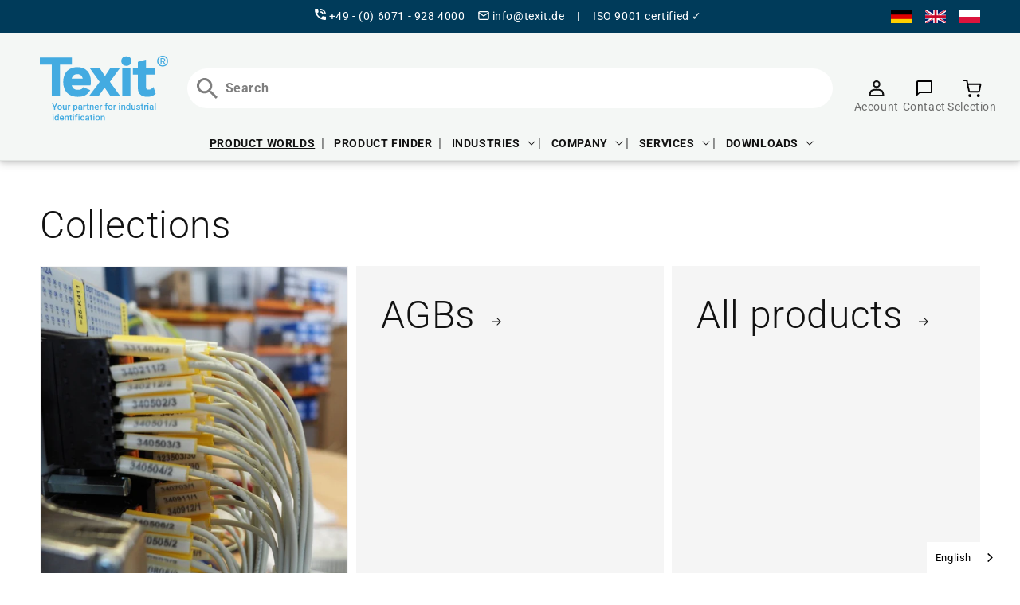

--- FILE ---
content_type: text/html; charset=utf-8
request_url: https://www.texit.de/collections
body_size: 40200
content:
<!doctype html>
<html class="no-js" lang="de">
  <head>
    <meta charset="utf-8">
    <meta http-equiv="X-UA-Compatible" content="IE=edge">
    <meta name="viewport" content="width=device-width,initial-scale=1">
    <meta name="theme-color" content="">
    
      <meta name="robots" content="noindex" />
    
    <link rel="canonical" href="https://www.texit.de/collections">
    <link rel="preconnect" href="https://cdn.shopify.com" crossorigin>

    <meta name="facebook-domain-verification" content="seg9zdk33nq6g1clqp7ee9b8thfwr9" />

  <script src="https://www.google.com/recaptcha/api.js" async defer></script>
    <!-- Tracking with Blocking -->
    <!-- Google Ads -->
    <!-- Google Ads blocking script from GDPR/CCPA Compliance + Cookie Management App-->
    <script async id="gads-loading-script"></script>
    <script id="gdpr-gads-blocking-script">
      let isGADSExecuted = false;
      let gadsScript = document.getElementById('gads-loading-script');
      let gadsLink = 'https://www.googletagmanager.com/gtag/js?id=AW-1012938893';
      
      function executeGADS() {
        gadsScript.setAttribute('src', gadsLink);
        window.dataLayer = window.dataLayer || [];
        function gtag(){dataLayer.push(arguments);}
        gtag('js', new Date());

        gtag('config', 'AW-1012938893');
        
        isGADSExecuted = true;
      }
      function checkConsentForGADS(adittionalChecks = 0) {  
        let cpdCookie=(document.cookie.match(/^(?:.*;)?\s*cookieconsent_preferences_disabled(\s*=\s*([^;]+)?)(?:.*)?$/)||[,null])[1];
        if(cpdCookie != null) {
          if(parseInt(cpdCookie.indexOf('marketing')) === -1 && !isGADSExecuted) {
            executeGADS();
          }
        } else {
          let gdprCacheConsent = localStorage.getItem('gdprCache') ? JSON.parse(localStorage.getItem('gdprCache')).getCookieConsentSettings : null;
          let ccsCookie = (document.cookie.match(/^(?:.*;)?\s*cookieconsent_status\s*=\s*([^;]+)(?:.*)?$/)||[,null])[1];
          if(gdprCacheConsent && JSON.parse(gdprCacheConsent).status !== 'disabled' && !ccsCookie) {
            let initPreferences = parseInt(JSON.parse(gdprCacheConsent).checkboxes_behavior);
            if((initPreferences === 1 || initPreferences === 3 || initPreferences === 4 || initPreferences === 6) && !isGADSExecuted) {
              executeGADS();
            }
          } else {
            if (adittionalChecks > 0) {
              setTimeout(function() {
                checkConsentForGADS(adittionalChecks - 1);
              }, 1000);
            } else {
              executeGADS();
            }
          }
        }
      }

      checkConsentForGADS(3);

      window.addEventListener('click', function (e) {
        if(e.target && (e.target.className == 'cc-btn cc-btn-accept-all' || e.target.className == 'cc-btn cc-allow' || e.target.className == 'cc-btn cc-btn-accept-selected' || e.target.className == 'cc-btn cc-dismiss')) {
          checkConsentForGADS();
        }
      });
    </script>
    <!-- TagManager -->
    <script>
      function checkGDPRGTM() {
        if (window.isenseGDPR !== undefined && window.isenseGDPR.Cookies.get('cookieconsent_preferences_disabled') !== undefined) {
          let cookie = window.isenseGDPR.Cookies.get('cookieconsent_preferences_disabled');
          if (cookie.indexOf('analytics') == -1) {
          /* Google Tag Manager */
            (function(w,d,s,l,i){w[l]=w[l]||[];w[l].push({'gtm.start':
            new Date().getTime(),event:'gtm.js'});var f=d.getElementsByTagName(s)[0],
            j=d.createElement(s),dl=l!='dataLayer'?'&l='+l:'';j.async=true;j.src=
            'https://www.googletagmanager.com/gtm.js?id='+i+dl;f.parentNode.insertBefore(j,f);
            })(window,document,'script','dataLayer','GTM-MFVWFM8')
          /* End Google Tag Manager */
          }
        } else {
            setTimeout(function() {
            checkGDPRGTM();
            }, 500);
        }
      }

      checkGDPRGTM();

      window.addEventListener('click', function (e) {
        if(e.target && (e.target.className == 'cc-btn cc-btn-accept-all' || e.target.className == 'cc-btn cc-allow' || e.target.className == 'cc-btn cc-btn-accept-selected')){
            checkGDPRGTM();
        }
      });
    </script>
    <!-- Analytics -->
    <script>
      var gaProp='UA-128201593-2';
      var iac=(document.cookie.match(/^(?:.*;)?\s*cookieconsent_preferences_disabled\s*=\s*([^;]+)(?:.*)?$/)||[,null])[1];
      if(iac!=null&&iac.indexOf('analytics')>= 0){window['ga-disable-'+gaProp]=true;}
    </script>
    <script>
      var gaProp='UA-XXXXXX-X';
      var iac=(document.cookie.match(/^(?:.*;)?\s*cookieconsent_preferences_disabled\s*=\s*([^;]+)(?:.*)?$/)||[,null])[1];
      if(iac!=null&&iac.indexOf('analytics')>= 0){window['ga-disable-'+gaProp]=true;}
    </script>
    <!-- Facebook -->
    <script>
    !function(){var e=null,n=[],t=(document.cookie.match(/^(?:.*;)?\s*cookieconsent_preferences_disabled\s*=\s*([^;]+)(?:.*)?$/)||[,null])[1];
    Object.defineProperty(window,"fbq",{get:function(){return e},set:function(o){Object.defineProperty(o,"queue",{get:function(){return null!=t&&t.indexOf("marketing")>=0?[]:n},set:function(){}}),e=o}})}();
    </script>
    <!-- End Tracking Blocking --><link rel="icon" type="image/png" href="//www.texit.de/cdn/shop/files/Texit_Favicon_32x32px_32x32.jpg?v=1647593307"><link rel="preconnect" href="https://fonts.shopifycdn.com" crossorigin><title>
      Kollektionen
      
    </title>

    
      <meta name="description" content="Ob Kabelbeschriftung oder Etiketten - Texit ist Ihr zuverlässiger Experte für industrielle Kennzeichnung. Sie können unsere Produkte bei Ihnen vor Ort gratis testen - Überzeugen Sie sich selbst.">
    

    

<meta property="og:site_name" content="texit-gmbh">
<meta property="og:url" content="https://www.texit.de/collections">
<meta property="og:title" content="Kollektionen">
<meta property="og:type" content="website">
<meta property="og:description" content="Ob Kabelbeschriftung oder Etiketten - Texit ist Ihr zuverlässiger Experte für industrielle Kennzeichnung. Sie können unsere Produkte bei Ihnen vor Ort gratis testen - Überzeugen Sie sich selbst."><meta property="og:image" content="http://www.texit.de/cdn/shop/files/logo-neu-linkedin.png?v=1655278090">
  <meta property="og:image:secure_url" content="https://www.texit.de/cdn/shop/files/logo-neu-linkedin.png?v=1655278090">
  <meta property="og:image:width" content="300">
  <meta property="og:image:height" content="300"><meta name="twitter:card" content="summary_large_image">
<meta name="twitter:title" content="Kollektionen">
<meta name="twitter:description" content="Ob Kabelbeschriftung oder Etiketten - Texit ist Ihr zuverlässiger Experte für industrielle Kennzeichnung. Sie können unsere Produkte bei Ihnen vor Ort gratis testen - Überzeugen Sie sich selbst.">


    <script src="//www.texit.de/cdn/shop/t/10/assets/db_.bundle.b829a081634b7764ead8.js?v=2975805060554574731767917211" defer="defer"></script>
    <script>window.performance && window.performance.mark && window.performance.mark('shopify.content_for_header.start');</script><meta id="shopify-digital-wallet" name="shopify-digital-wallet" content="/58135675037/digital_wallets/dialog">
<script async="async" src="/checkouts/internal/preloads.js?locale=de-DE"></script>
<script id="shopify-features" type="application/json">{"accessToken":"86dcd602443d5c62b6c4aac3a01a798f","betas":["rich-media-storefront-analytics"],"domain":"www.texit.de","predictiveSearch":true,"shopId":58135675037,"locale":"de"}</script>
<script>var Shopify = Shopify || {};
Shopify.shop = "texit-gmbh.myshopify.com";
Shopify.locale = "de";
Shopify.currency = {"active":"EUR","rate":"1.0"};
Shopify.country = "DE";
Shopify.theme = {"name":"texit-shopify-theme\/feature\/jan-release","id":173415530764,"schema_name":"Dawn","schema_version":"2.0.0","theme_store_id":null,"role":"main"};
Shopify.theme.handle = "null";
Shopify.theme.style = {"id":null,"handle":null};
Shopify.cdnHost = "www.texit.de/cdn";
Shopify.routes = Shopify.routes || {};
Shopify.routes.root = "/";</script>
<script type="module">!function(o){(o.Shopify=o.Shopify||{}).modules=!0}(window);</script>
<script>!function(o){function n(){var o=[];function n(){o.push(Array.prototype.slice.apply(arguments))}return n.q=o,n}var t=o.Shopify=o.Shopify||{};t.loadFeatures=n(),t.autoloadFeatures=n()}(window);</script>
<script id="shop-js-analytics" type="application/json">{"pageType":"list-collections"}</script>
<script defer="defer" async type="module" src="//www.texit.de/cdn/shopifycloud/shop-js/modules/v2/client.init-shop-cart-sync_XknANqpX.de.esm.js"></script>
<script defer="defer" async type="module" src="//www.texit.de/cdn/shopifycloud/shop-js/modules/v2/chunk.common_DvdeXi9P.esm.js"></script>
<script type="module">
  await import("//www.texit.de/cdn/shopifycloud/shop-js/modules/v2/client.init-shop-cart-sync_XknANqpX.de.esm.js");
await import("//www.texit.de/cdn/shopifycloud/shop-js/modules/v2/chunk.common_DvdeXi9P.esm.js");

  window.Shopify.SignInWithShop?.initShopCartSync?.({"fedCMEnabled":true,"windoidEnabled":true});

</script>
<script>(function() {
  var isLoaded = false;
  function asyncLoad() {
    if (isLoaded) return;
    isLoaded = true;
    var urls = ["https:\/\/cdn.weglot.com\/weglot_script_tag.js?shop=texit-gmbh.myshopify.com","https:\/\/gdprcdn.b-cdn.net\/js\/gdpr_cookie_consent.min.js?shop=texit-gmbh.myshopify.com"];
    for (var i = 0; i < urls.length; i++) {
      var s = document.createElement('script');
      s.type = 'text/javascript';
      s.async = true;
      s.src = urls[i];
      var x = document.getElementsByTagName('script')[0];
      x.parentNode.insertBefore(s, x);
    }
  };
  if(window.attachEvent) {
    window.attachEvent('onload', asyncLoad);
  } else {
    window.addEventListener('load', asyncLoad, false);
  }
})();</script>
<script id="__st">var __st={"a":58135675037,"offset":3600,"reqid":"454e6b00-8b0b-412f-87cd-56f9cc5c2eab-1768915555","pageurl":"www.texit.de\/collections","u":"f86ab14f0797","p":"collections"};</script>
<script>window.ShopifyPaypalV4VisibilityTracking = true;</script>
<script id="captcha-bootstrap">!function(){'use strict';const t='contact',e='account',n='new_comment',o=[[t,t],['blogs',n],['comments',n],[t,'customer']],c=[[e,'customer_login'],[e,'guest_login'],[e,'recover_customer_password'],[e,'create_customer']],r=t=>t.map((([t,e])=>`form[action*='/${t}']:not([data-nocaptcha='true']) input[name='form_type'][value='${e}']`)).join(','),a=t=>()=>t?[...document.querySelectorAll(t)].map((t=>t.form)):[];function s(){const t=[...o],e=r(t);return a(e)}const i='password',u='form_key',d=['recaptcha-v3-token','g-recaptcha-response','h-captcha-response',i],f=()=>{try{return window.sessionStorage}catch{return}},m='__shopify_v',_=t=>t.elements[u];function p(t,e,n=!1){try{const o=window.sessionStorage,c=JSON.parse(o.getItem(e)),{data:r}=function(t){const{data:e,action:n}=t;return t[m]||n?{data:e,action:n}:{data:t,action:n}}(c);for(const[e,n]of Object.entries(r))t.elements[e]&&(t.elements[e].value=n);n&&o.removeItem(e)}catch(o){console.error('form repopulation failed',{error:o})}}const l='form_type',E='cptcha';function T(t){t.dataset[E]=!0}const w=window,h=w.document,L='Shopify',v='ce_forms',y='captcha';let A=!1;((t,e)=>{const n=(g='f06e6c50-85a8-45c8-87d0-21a2b65856fe',I='https://cdn.shopify.com/shopifycloud/storefront-forms-hcaptcha/ce_storefront_forms_captcha_hcaptcha.v1.5.2.iife.js',D={infoText:'Durch hCaptcha geschützt',privacyText:'Datenschutz',termsText:'Allgemeine Geschäftsbedingungen'},(t,e,n)=>{const o=w[L][v],c=o.bindForm;if(c)return c(t,g,e,D).then(n);var r;o.q.push([[t,g,e,D],n]),r=I,A||(h.body.append(Object.assign(h.createElement('script'),{id:'captcha-provider',async:!0,src:r})),A=!0)});var g,I,D;w[L]=w[L]||{},w[L][v]=w[L][v]||{},w[L][v].q=[],w[L][y]=w[L][y]||{},w[L][y].protect=function(t,e){n(t,void 0,e),T(t)},Object.freeze(w[L][y]),function(t,e,n,w,h,L){const[v,y,A,g]=function(t,e,n){const i=e?o:[],u=t?c:[],d=[...i,...u],f=r(d),m=r(i),_=r(d.filter((([t,e])=>n.includes(e))));return[a(f),a(m),a(_),s()]}(w,h,L),I=t=>{const e=t.target;return e instanceof HTMLFormElement?e:e&&e.form},D=t=>v().includes(t);t.addEventListener('submit',(t=>{const e=I(t);if(!e)return;const n=D(e)&&!e.dataset.hcaptchaBound&&!e.dataset.recaptchaBound,o=_(e),c=g().includes(e)&&(!o||!o.value);(n||c)&&t.preventDefault(),c&&!n&&(function(t){try{if(!f())return;!function(t){const e=f();if(!e)return;const n=_(t);if(!n)return;const o=n.value;o&&e.removeItem(o)}(t);const e=Array.from(Array(32),(()=>Math.random().toString(36)[2])).join('');!function(t,e){_(t)||t.append(Object.assign(document.createElement('input'),{type:'hidden',name:u})),t.elements[u].value=e}(t,e),function(t,e){const n=f();if(!n)return;const o=[...t.querySelectorAll(`input[type='${i}']`)].map((({name:t})=>t)),c=[...d,...o],r={};for(const[a,s]of new FormData(t).entries())c.includes(a)||(r[a]=s);n.setItem(e,JSON.stringify({[m]:1,action:t.action,data:r}))}(t,e)}catch(e){console.error('failed to persist form',e)}}(e),e.submit())}));const S=(t,e)=>{t&&!t.dataset[E]&&(n(t,e.some((e=>e===t))),T(t))};for(const o of['focusin','change'])t.addEventListener(o,(t=>{const e=I(t);D(e)&&S(e,y())}));const B=e.get('form_key'),M=e.get(l),P=B&&M;t.addEventListener('DOMContentLoaded',(()=>{const t=y();if(P)for(const e of t)e.elements[l].value===M&&p(e,B);[...new Set([...A(),...v().filter((t=>'true'===t.dataset.shopifyCaptcha))])].forEach((e=>S(e,t)))}))}(h,new URLSearchParams(w.location.search),n,t,e,['guest_login'])})(!0,!0)}();</script>
<script integrity="sha256-4kQ18oKyAcykRKYeNunJcIwy7WH5gtpwJnB7kiuLZ1E=" data-source-attribution="shopify.loadfeatures" defer="defer" src="//www.texit.de/cdn/shopifycloud/storefront/assets/storefront/load_feature-a0a9edcb.js" crossorigin="anonymous"></script>
<script data-source-attribution="shopify.dynamic_checkout.dynamic.init">var Shopify=Shopify||{};Shopify.PaymentButton=Shopify.PaymentButton||{isStorefrontPortableWallets:!0,init:function(){window.Shopify.PaymentButton.init=function(){};var t=document.createElement("script");t.src="https://www.texit.de/cdn/shopifycloud/portable-wallets/latest/portable-wallets.de.js",t.type="module",document.head.appendChild(t)}};
</script>
<script data-source-attribution="shopify.dynamic_checkout.buyer_consent">
  function portableWalletsHideBuyerConsent(e){var t=document.getElementById("shopify-buyer-consent"),n=document.getElementById("shopify-subscription-policy-button");t&&n&&(t.classList.add("hidden"),t.setAttribute("aria-hidden","true"),n.removeEventListener("click",e))}function portableWalletsShowBuyerConsent(e){var t=document.getElementById("shopify-buyer-consent"),n=document.getElementById("shopify-subscription-policy-button");t&&n&&(t.classList.remove("hidden"),t.removeAttribute("aria-hidden"),n.addEventListener("click",e))}window.Shopify?.PaymentButton&&(window.Shopify.PaymentButton.hideBuyerConsent=portableWalletsHideBuyerConsent,window.Shopify.PaymentButton.showBuyerConsent=portableWalletsShowBuyerConsent);
</script>
<script data-source-attribution="shopify.dynamic_checkout.cart.bootstrap">document.addEventListener("DOMContentLoaded",(function(){function t(){return document.querySelector("shopify-accelerated-checkout-cart, shopify-accelerated-checkout")}if(t())Shopify.PaymentButton.init();else{new MutationObserver((function(e,n){t()&&(Shopify.PaymentButton.init(),n.disconnect())})).observe(document.body,{childList:!0,subtree:!0})}}));
</script>
<script id="sections-script" data-sections="header,footer" defer="defer" src="//www.texit.de/cdn/shop/t/10/compiled_assets/scripts.js?v=40884"></script>
<script>window.performance && window.performance.mark && window.performance.mark('shopify.content_for_header.end');</script>


    <style data-shopify>
      @font-face {
  font-family: Roboto;
  font-weight: 400;
  font-style: normal;
  font-display: swap;
  src: url("//www.texit.de/cdn/fonts/roboto/roboto_n4.2019d890f07b1852f56ce63ba45b2db45d852cba.woff2") format("woff2"),
       url("//www.texit.de/cdn/fonts/roboto/roboto_n4.238690e0007583582327135619c5f7971652fa9d.woff") format("woff");
}

      @font-face {
  font-family: Roboto;
  font-weight: 700;
  font-style: normal;
  font-display: swap;
  src: url("//www.texit.de/cdn/fonts/roboto/roboto_n7.f38007a10afbbde8976c4056bfe890710d51dec2.woff2") format("woff2"),
       url("//www.texit.de/cdn/fonts/roboto/roboto_n7.94bfdd3e80c7be00e128703d245c207769d763f9.woff") format("woff");
}

      @font-face {
  font-family: Roboto;
  font-weight: 400;
  font-style: italic;
  font-display: swap;
  src: url("//www.texit.de/cdn/fonts/roboto/roboto_i4.57ce898ccda22ee84f49e6b57ae302250655e2d4.woff2") format("woff2"),
       url("//www.texit.de/cdn/fonts/roboto/roboto_i4.b21f3bd061cbcb83b824ae8c7671a82587b264bf.woff") format("woff");
}

      @font-face {
  font-family: Roboto;
  font-weight: 700;
  font-style: italic;
  font-display: swap;
  src: url("//www.texit.de/cdn/fonts/roboto/roboto_i7.7ccaf9410746f2c53340607c42c43f90a9005937.woff2") format("woff2"),
       url("//www.texit.de/cdn/fonts/roboto/roboto_i7.49ec21cdd7148292bffea74c62c0df6e93551516.woff") format("woff");
}

      @font-face {
  font-family: Roboto;
  font-weight: 300;
  font-style: normal;
  font-display: swap;
  src: url("//www.texit.de/cdn/fonts/roboto/roboto_n3.9ac06d5955eb603264929711f38e40623ddc14db.woff2") format("woff2"),
       url("//www.texit.de/cdn/fonts/roboto/roboto_n3.797df4bf78042ba6106158fcf6a8d0e116fbfdae.woff") format("woff");
}


      
      
      
      
      
      
      
      

      :root {
        --icon-download-url: 
        url(//www.texit.de/cdn/shop/t/10/assets/icon-download.svg?v=93417040528956385451737134091)
      ;
        --icon-fullscreen-url: 
        url(//www.texit.de/cdn/shop/t/10/assets/icon-fullscreen.svg?v=170438075317087191321737134088)
      ;
        --arrow-left-svg-url: 
        url(//www.texit.de/cdn/shop/t/10/assets/icon-arrow-left.svg?v=115696296124918019911737134086)
      ;
        --arrow-right-svg-url: 
        url(//www.texit.de/cdn/shop/t/10/assets/icon-arrow-right.svg?v=170003467028967074001737134087)
      ;
        --arrow-right-svg-url-accent2: 
        url(//www.texit.de/cdn/shop/t/10/assets/icon-arrow-right--accent2.svg?v=173736434520472603981737134092)
      ;
        --arrow-right-svg-url-accent3: 
        url(//www.texit.de/cdn/shop/t/10/assets/icon-arrow-right--accent3.svg?v=107196406636634770371737134087)
      ;
        --icon-dashed-line: 
        url(//www.texit.de/cdn/shop/t/10/assets/icon-dashed-line.svg?v=169480151887045050271737134086)
      ;
        --icon-caret: 
        url(//www.texit.de/cdn/shop/t/10/assets/icon-caret.svg?v=80020549764865149531737134088)
      ;
        --font-body-family: Roboto, sans-serif;
        --font-body-style: normal;
        --font-body-weight: 400;

        --font-heading-family: Roboto, sans-serif;
        --font-heading-style: normal;
        --font-heading-weight: 300;

        --color-base-text: 18, 18, 18;
        --color-base-background-1: 255, 255, 255;
        --color-base-background-2: 244, 247, 245;
        --color-base-solid-button-labels: 255, 255, 255;
        --color-base-outline-button-labels: 18, 18, 18;
        --color-base-accent-1: 11, 161, 226;
        --color-base-accent-2: 0, 115, 176;
        --color-base-accent-3: 0, 59, 90;
        --payment-terms-background-color: #FFFFFF;

        --gradient-base-background-1: #FFFFFF;
        --gradient-base-background-2: #f4f7f5;
        --gradient-base-accent-1: #0ba1e2;
        --gradient-base-accent-2: #0073b0;

        --page-width: 133rem;
      }

      *,
      *::before,
      *::after {
        box-sizing: inherit;
      }

      html {
        box-sizing: border-box;
        font-size: 62.5%;
        height: 100%;
      }

      body {
        display: grid;
        grid-template-rows: auto auto 1fr auto;
        grid-template-columns: 100%;
        min-height: 100%;
        margin: 0;
        font-size: 1.5rem;
        letter-spacing: 0.06rem;
        line-height: 1.8;
        font-family: var(--font-body-family);
        font-style: var(--font-body-style);
        font-weight: var(--font-body-weight);
      }

      @media screen and (min-width: 750px) {
        body {
          font-size: 1.6rem;
        }
      }
    </style>

    <link href="//www.texit.de/cdn/shop/t/10/assets/base.css?v=154541956955973769811767916631" rel="stylesheet" type="text/css" media="all" />
    <link href="//www.texit.de/cdn/shop/t/10/assets/weglot.css?v=73613584123615464691737134087" rel="stylesheet" type="text/css" media="all" />
<link rel="preload" as="font" href="//www.texit.de/cdn/fonts/roboto/roboto_n4.2019d890f07b1852f56ce63ba45b2db45d852cba.woff2" type="font/woff2" crossorigin><link rel="preload" as="font" href="//www.texit.de/cdn/fonts/roboto/roboto_n3.9ac06d5955eb603264929711f38e40623ddc14db.woff2" type="font/woff2" crossorigin><link rel="stylesheet" href="//www.texit.de/cdn/shop/t/10/assets/component-predictive-search.css?v=152601558123161807291737134089" media="print" onload="this.media='all'"><script>document.documentElement.className = document.documentElement.className.replace('no-js', 'js');</script>
  <link rel="alternate" hreflang="de" href="https://www.texit.de/collections">

<link rel="alternate" hreflang="en" href="https://en.texit.de/collections">
<!--Start Weglot Script-->
<script src="//cdn.weglot.com/weglot.min.js"></script>
<script id="has-script-tags">Weglot.initialize({ api_key:"wg_ae4bb9ee2e520de36bc0983be1268b795" });</script>
<!--End Weglot Script-->

<!-- BEGIN app block: shopify://apps/consentmo-gdpr/blocks/gdpr_cookie_consent/4fbe573f-a377-4fea-9801-3ee0858cae41 -->


<!-- END app block --><!-- BEGIN app block: shopify://apps/weglot-translate-your-store/blocks/weglot/3097482a-fafe-42ff-bc33-ea19e35c4a20 -->





  


<!--Start Weglot Script-->
<script src="https://cdn.weglot.com/weglot.min.js?api_key=" async></script>
<!--End Weglot Script-->

<!-- END app block --><script src="https://cdn.shopify.com/extensions/019bdb03-77f8-7c29-b700-3259c0e3bd1c/consentmo-gdpr-577/assets/consentmo_cookie_consent.js" type="text/javascript" defer="defer"></script>
<link href="https://monorail-edge.shopifysvc.com" rel="dns-prefetch">
<script>(function(){if ("sendBeacon" in navigator && "performance" in window) {try {var session_token_from_headers = performance.getEntriesByType('navigation')[0].serverTiming.find(x => x.name == '_s').description;} catch {var session_token_from_headers = undefined;}var session_cookie_matches = document.cookie.match(/_shopify_s=([^;]*)/);var session_token_from_cookie = session_cookie_matches && session_cookie_matches.length === 2 ? session_cookie_matches[1] : "";var session_token = session_token_from_headers || session_token_from_cookie || "";function handle_abandonment_event(e) {var entries = performance.getEntries().filter(function(entry) {return /monorail-edge.shopifysvc.com/.test(entry.name);});if (!window.abandonment_tracked && entries.length === 0) {window.abandonment_tracked = true;var currentMs = Date.now();var navigation_start = performance.timing.navigationStart;var payload = {shop_id: 58135675037,url: window.location.href,navigation_start,duration: currentMs - navigation_start,session_token,page_type: "list-collections"};window.navigator.sendBeacon("https://monorail-edge.shopifysvc.com/v1/produce", JSON.stringify({schema_id: "online_store_buyer_site_abandonment/1.1",payload: payload,metadata: {event_created_at_ms: currentMs,event_sent_at_ms: currentMs}}));}}window.addEventListener('pagehide', handle_abandonment_event);}}());</script>
<script id="web-pixels-manager-setup">(function e(e,d,r,n,o){if(void 0===o&&(o={}),!Boolean(null===(a=null===(i=window.Shopify)||void 0===i?void 0:i.analytics)||void 0===a?void 0:a.replayQueue)){var i,a;window.Shopify=window.Shopify||{};var t=window.Shopify;t.analytics=t.analytics||{};var s=t.analytics;s.replayQueue=[],s.publish=function(e,d,r){return s.replayQueue.push([e,d,r]),!0};try{self.performance.mark("wpm:start")}catch(e){}var l=function(){var e={modern:/Edge?\/(1{2}[4-9]|1[2-9]\d|[2-9]\d{2}|\d{4,})\.\d+(\.\d+|)|Firefox\/(1{2}[4-9]|1[2-9]\d|[2-9]\d{2}|\d{4,})\.\d+(\.\d+|)|Chrom(ium|e)\/(9{2}|\d{3,})\.\d+(\.\d+|)|(Maci|X1{2}).+ Version\/(15\.\d+|(1[6-9]|[2-9]\d|\d{3,})\.\d+)([,.]\d+|)( \(\w+\)|)( Mobile\/\w+|) Safari\/|Chrome.+OPR\/(9{2}|\d{3,})\.\d+\.\d+|(CPU[ +]OS|iPhone[ +]OS|CPU[ +]iPhone|CPU IPhone OS|CPU iPad OS)[ +]+(15[._]\d+|(1[6-9]|[2-9]\d|\d{3,})[._]\d+)([._]\d+|)|Android:?[ /-](13[3-9]|1[4-9]\d|[2-9]\d{2}|\d{4,})(\.\d+|)(\.\d+|)|Android.+Firefox\/(13[5-9]|1[4-9]\d|[2-9]\d{2}|\d{4,})\.\d+(\.\d+|)|Android.+Chrom(ium|e)\/(13[3-9]|1[4-9]\d|[2-9]\d{2}|\d{4,})\.\d+(\.\d+|)|SamsungBrowser\/([2-9]\d|\d{3,})\.\d+/,legacy:/Edge?\/(1[6-9]|[2-9]\d|\d{3,})\.\d+(\.\d+|)|Firefox\/(5[4-9]|[6-9]\d|\d{3,})\.\d+(\.\d+|)|Chrom(ium|e)\/(5[1-9]|[6-9]\d|\d{3,})\.\d+(\.\d+|)([\d.]+$|.*Safari\/(?![\d.]+ Edge\/[\d.]+$))|(Maci|X1{2}).+ Version\/(10\.\d+|(1[1-9]|[2-9]\d|\d{3,})\.\d+)([,.]\d+|)( \(\w+\)|)( Mobile\/\w+|) Safari\/|Chrome.+OPR\/(3[89]|[4-9]\d|\d{3,})\.\d+\.\d+|(CPU[ +]OS|iPhone[ +]OS|CPU[ +]iPhone|CPU IPhone OS|CPU iPad OS)[ +]+(10[._]\d+|(1[1-9]|[2-9]\d|\d{3,})[._]\d+)([._]\d+|)|Android:?[ /-](13[3-9]|1[4-9]\d|[2-9]\d{2}|\d{4,})(\.\d+|)(\.\d+|)|Mobile Safari.+OPR\/([89]\d|\d{3,})\.\d+\.\d+|Android.+Firefox\/(13[5-9]|1[4-9]\d|[2-9]\d{2}|\d{4,})\.\d+(\.\d+|)|Android.+Chrom(ium|e)\/(13[3-9]|1[4-9]\d|[2-9]\d{2}|\d{4,})\.\d+(\.\d+|)|Android.+(UC? ?Browser|UCWEB|U3)[ /]?(15\.([5-9]|\d{2,})|(1[6-9]|[2-9]\d|\d{3,})\.\d+)\.\d+|SamsungBrowser\/(5\.\d+|([6-9]|\d{2,})\.\d+)|Android.+MQ{2}Browser\/(14(\.(9|\d{2,})|)|(1[5-9]|[2-9]\d|\d{3,})(\.\d+|))(\.\d+|)|K[Aa][Ii]OS\/(3\.\d+|([4-9]|\d{2,})\.\d+)(\.\d+|)/},d=e.modern,r=e.legacy,n=navigator.userAgent;return n.match(d)?"modern":n.match(r)?"legacy":"unknown"}(),u="modern"===l?"modern":"legacy",c=(null!=n?n:{modern:"",legacy:""})[u],f=function(e){return[e.baseUrl,"/wpm","/b",e.hashVersion,"modern"===e.buildTarget?"m":"l",".js"].join("")}({baseUrl:d,hashVersion:r,buildTarget:u}),m=function(e){var d=e.version,r=e.bundleTarget,n=e.surface,o=e.pageUrl,i=e.monorailEndpoint;return{emit:function(e){var a=e.status,t=e.errorMsg,s=(new Date).getTime(),l=JSON.stringify({metadata:{event_sent_at_ms:s},events:[{schema_id:"web_pixels_manager_load/3.1",payload:{version:d,bundle_target:r,page_url:o,status:a,surface:n,error_msg:t},metadata:{event_created_at_ms:s}}]});if(!i)return console&&console.warn&&console.warn("[Web Pixels Manager] No Monorail endpoint provided, skipping logging."),!1;try{return self.navigator.sendBeacon.bind(self.navigator)(i,l)}catch(e){}var u=new XMLHttpRequest;try{return u.open("POST",i,!0),u.setRequestHeader("Content-Type","text/plain"),u.send(l),!0}catch(e){return console&&console.warn&&console.warn("[Web Pixels Manager] Got an unhandled error while logging to Monorail."),!1}}}}({version:r,bundleTarget:l,surface:e.surface,pageUrl:self.location.href,monorailEndpoint:e.monorailEndpoint});try{o.browserTarget=l,function(e){var d=e.src,r=e.async,n=void 0===r||r,o=e.onload,i=e.onerror,a=e.sri,t=e.scriptDataAttributes,s=void 0===t?{}:t,l=document.createElement("script"),u=document.querySelector("head"),c=document.querySelector("body");if(l.async=n,l.src=d,a&&(l.integrity=a,l.crossOrigin="anonymous"),s)for(var f in s)if(Object.prototype.hasOwnProperty.call(s,f))try{l.dataset[f]=s[f]}catch(e){}if(o&&l.addEventListener("load",o),i&&l.addEventListener("error",i),u)u.appendChild(l);else{if(!c)throw new Error("Did not find a head or body element to append the script");c.appendChild(l)}}({src:f,async:!0,onload:function(){if(!function(){var e,d;return Boolean(null===(d=null===(e=window.Shopify)||void 0===e?void 0:e.analytics)||void 0===d?void 0:d.initialized)}()){var d=window.webPixelsManager.init(e)||void 0;if(d){var r=window.Shopify.analytics;r.replayQueue.forEach((function(e){var r=e[0],n=e[1],o=e[2];d.publishCustomEvent(r,n,o)})),r.replayQueue=[],r.publish=d.publishCustomEvent,r.visitor=d.visitor,r.initialized=!0}}},onerror:function(){return m.emit({status:"failed",errorMsg:"".concat(f," has failed to load")})},sri:function(e){var d=/^sha384-[A-Za-z0-9+/=]+$/;return"string"==typeof e&&d.test(e)}(c)?c:"",scriptDataAttributes:o}),m.emit({status:"loading"})}catch(e){m.emit({status:"failed",errorMsg:(null==e?void 0:e.message)||"Unknown error"})}}})({shopId: 58135675037,storefrontBaseUrl: "https://www.texit.de",extensionsBaseUrl: "https://extensions.shopifycdn.com/cdn/shopifycloud/web-pixels-manager",monorailEndpoint: "https://monorail-edge.shopifysvc.com/unstable/produce_batch",surface: "storefront-renderer",enabledBetaFlags: ["2dca8a86"],webPixelsConfigList: [{"id":"1264288012","configuration":"{\"subdomain\": \"texit-gmbh\"}","eventPayloadVersion":"v1","runtimeContext":"STRICT","scriptVersion":"69e1bed23f1568abe06fb9d113379033","type":"APP","apiClientId":1615517,"privacyPurposes":["ANALYTICS","MARKETING","SALE_OF_DATA"],"dataSharingAdjustments":{"protectedCustomerApprovalScopes":["read_customer_address","read_customer_email","read_customer_name","read_customer_personal_data","read_customer_phone"]}},{"id":"993952012","configuration":"{\"config\":\"{\\\"pixel_id\\\":\\\"G-N7CDENMDLE\\\",\\\"gtag_events\\\":[{\\\"type\\\":\\\"purchase\\\",\\\"action_label\\\":\\\"G-N7CDENMDLE\\\"},{\\\"type\\\":\\\"page_view\\\",\\\"action_label\\\":\\\"G-N7CDENMDLE\\\"},{\\\"type\\\":\\\"view_item\\\",\\\"action_label\\\":\\\"G-N7CDENMDLE\\\"},{\\\"type\\\":\\\"search\\\",\\\"action_label\\\":\\\"G-N7CDENMDLE\\\"},{\\\"type\\\":\\\"add_to_cart\\\",\\\"action_label\\\":\\\"G-N7CDENMDLE\\\"},{\\\"type\\\":\\\"begin_checkout\\\",\\\"action_label\\\":\\\"G-N7CDENMDLE\\\"},{\\\"type\\\":\\\"add_payment_info\\\",\\\"action_label\\\":\\\"G-N7CDENMDLE\\\"}],\\\"enable_monitoring_mode\\\":false}\"}","eventPayloadVersion":"v1","runtimeContext":"OPEN","scriptVersion":"b2a88bafab3e21179ed38636efcd8a93","type":"APP","apiClientId":1780363,"privacyPurposes":[],"dataSharingAdjustments":{"protectedCustomerApprovalScopes":["read_customer_address","read_customer_email","read_customer_name","read_customer_personal_data","read_customer_phone"]}},{"id":"shopify-app-pixel","configuration":"{}","eventPayloadVersion":"v1","runtimeContext":"STRICT","scriptVersion":"0450","apiClientId":"shopify-pixel","type":"APP","privacyPurposes":["ANALYTICS","MARKETING"]},{"id":"shopify-custom-pixel","eventPayloadVersion":"v1","runtimeContext":"LAX","scriptVersion":"0450","apiClientId":"shopify-pixel","type":"CUSTOM","privacyPurposes":["ANALYTICS","MARKETING"]}],isMerchantRequest: false,initData: {"shop":{"name":"texit-gmbh","paymentSettings":{"currencyCode":"EUR"},"myshopifyDomain":"texit-gmbh.myshopify.com","countryCode":"DE","storefrontUrl":"https:\/\/www.texit.de"},"customer":null,"cart":null,"checkout":null,"productVariants":[],"purchasingCompany":null},},"https://www.texit.de/cdn","fcfee988w5aeb613cpc8e4bc33m6693e112",{"modern":"","legacy":""},{"shopId":"58135675037","storefrontBaseUrl":"https:\/\/www.texit.de","extensionBaseUrl":"https:\/\/extensions.shopifycdn.com\/cdn\/shopifycloud\/web-pixels-manager","surface":"storefront-renderer","enabledBetaFlags":"[\"2dca8a86\"]","isMerchantRequest":"false","hashVersion":"fcfee988w5aeb613cpc8e4bc33m6693e112","publish":"custom","events":"[[\"page_viewed\",{}]]"});</script><script>
  window.ShopifyAnalytics = window.ShopifyAnalytics || {};
  window.ShopifyAnalytics.meta = window.ShopifyAnalytics.meta || {};
  window.ShopifyAnalytics.meta.currency = 'EUR';
  var meta = {"page":{"pageType":"collections","requestId":"454e6b00-8b0b-412f-87cd-56f9cc5c2eab-1768915555"}};
  for (var attr in meta) {
    window.ShopifyAnalytics.meta[attr] = meta[attr];
  }
</script>
<script class="analytics">
  (function () {
    var customDocumentWrite = function(content) {
      var jquery = null;

      if (window.jQuery) {
        jquery = window.jQuery;
      } else if (window.Checkout && window.Checkout.$) {
        jquery = window.Checkout.$;
      }

      if (jquery) {
        jquery('body').append(content);
      }
    };

    var hasLoggedConversion = function(token) {
      if (token) {
        return document.cookie.indexOf('loggedConversion=' + token) !== -1;
      }
      return false;
    }

    var setCookieIfConversion = function(token) {
      if (token) {
        var twoMonthsFromNow = new Date(Date.now());
        twoMonthsFromNow.setMonth(twoMonthsFromNow.getMonth() + 2);

        document.cookie = 'loggedConversion=' + token + '; expires=' + twoMonthsFromNow;
      }
    }

    var trekkie = window.ShopifyAnalytics.lib = window.trekkie = window.trekkie || [];
    if (trekkie.integrations) {
      return;
    }
    trekkie.methods = [
      'identify',
      'page',
      'ready',
      'track',
      'trackForm',
      'trackLink'
    ];
    trekkie.factory = function(method) {
      return function() {
        var args = Array.prototype.slice.call(arguments);
        args.unshift(method);
        trekkie.push(args);
        return trekkie;
      };
    };
    for (var i = 0; i < trekkie.methods.length; i++) {
      var key = trekkie.methods[i];
      trekkie[key] = trekkie.factory(key);
    }
    trekkie.load = function(config) {
      trekkie.config = config || {};
      trekkie.config.initialDocumentCookie = document.cookie;
      var first = document.getElementsByTagName('script')[0];
      var script = document.createElement('script');
      script.type = 'text/javascript';
      script.onerror = function(e) {
        var scriptFallback = document.createElement('script');
        scriptFallback.type = 'text/javascript';
        scriptFallback.onerror = function(error) {
                var Monorail = {
      produce: function produce(monorailDomain, schemaId, payload) {
        var currentMs = new Date().getTime();
        var event = {
          schema_id: schemaId,
          payload: payload,
          metadata: {
            event_created_at_ms: currentMs,
            event_sent_at_ms: currentMs
          }
        };
        return Monorail.sendRequest("https://" + monorailDomain + "/v1/produce", JSON.stringify(event));
      },
      sendRequest: function sendRequest(endpointUrl, payload) {
        // Try the sendBeacon API
        if (window && window.navigator && typeof window.navigator.sendBeacon === 'function' && typeof window.Blob === 'function' && !Monorail.isIos12()) {
          var blobData = new window.Blob([payload], {
            type: 'text/plain'
          });

          if (window.navigator.sendBeacon(endpointUrl, blobData)) {
            return true;
          } // sendBeacon was not successful

        } // XHR beacon

        var xhr = new XMLHttpRequest();

        try {
          xhr.open('POST', endpointUrl);
          xhr.setRequestHeader('Content-Type', 'text/plain');
          xhr.send(payload);
        } catch (e) {
          console.log(e);
        }

        return false;
      },
      isIos12: function isIos12() {
        return window.navigator.userAgent.lastIndexOf('iPhone; CPU iPhone OS 12_') !== -1 || window.navigator.userAgent.lastIndexOf('iPad; CPU OS 12_') !== -1;
      }
    };
    Monorail.produce('monorail-edge.shopifysvc.com',
      'trekkie_storefront_load_errors/1.1',
      {shop_id: 58135675037,
      theme_id: 173415530764,
      app_name: "storefront",
      context_url: window.location.href,
      source_url: "//www.texit.de/cdn/s/trekkie.storefront.cd680fe47e6c39ca5d5df5f0a32d569bc48c0f27.min.js"});

        };
        scriptFallback.async = true;
        scriptFallback.src = '//www.texit.de/cdn/s/trekkie.storefront.cd680fe47e6c39ca5d5df5f0a32d569bc48c0f27.min.js';
        first.parentNode.insertBefore(scriptFallback, first);
      };
      script.async = true;
      script.src = '//www.texit.de/cdn/s/trekkie.storefront.cd680fe47e6c39ca5d5df5f0a32d569bc48c0f27.min.js';
      first.parentNode.insertBefore(script, first);
    };
    trekkie.load(
      {"Trekkie":{"appName":"storefront","development":false,"defaultAttributes":{"shopId":58135675037,"isMerchantRequest":null,"themeId":173415530764,"themeCityHash":"16204984620809796582","contentLanguage":"de","currency":"EUR","eventMetadataId":"769f639a-b8ac-42e3-9dca-17fb0ec5cf25"},"isServerSideCookieWritingEnabled":true,"monorailRegion":"shop_domain","enabledBetaFlags":["65f19447"]},"Session Attribution":{},"S2S":{"facebookCapiEnabled":false,"source":"trekkie-storefront-renderer","apiClientId":580111}}
    );

    var loaded = false;
    trekkie.ready(function() {
      if (loaded) return;
      loaded = true;

      window.ShopifyAnalytics.lib = window.trekkie;

      var originalDocumentWrite = document.write;
      document.write = customDocumentWrite;
      try { window.ShopifyAnalytics.merchantGoogleAnalytics.call(this); } catch(error) {};
      document.write = originalDocumentWrite;

      window.ShopifyAnalytics.lib.page(null,{"pageType":"collections","requestId":"454e6b00-8b0b-412f-87cd-56f9cc5c2eab-1768915555","shopifyEmitted":true});

      var match = window.location.pathname.match(/checkouts\/(.+)\/(thank_you|post_purchase)/)
      var token = match? match[1]: undefined;
      if (!hasLoggedConversion(token)) {
        setCookieIfConversion(token);
        
      }
    });


        var eventsListenerScript = document.createElement('script');
        eventsListenerScript.async = true;
        eventsListenerScript.src = "//www.texit.de/cdn/shopifycloud/storefront/assets/shop_events_listener-3da45d37.js";
        document.getElementsByTagName('head')[0].appendChild(eventsListenerScript);

})();</script>
<script
  defer
  src="https://www.texit.de/cdn/shopifycloud/perf-kit/shopify-perf-kit-3.0.4.min.js"
  data-application="storefront-renderer"
  data-shop-id="58135675037"
  data-render-region="gcp-us-east1"
  data-page-type="list-collections"
  data-theme-instance-id="173415530764"
  data-theme-name="Dawn"
  data-theme-version="2.0.0"
  data-monorail-region="shop_domain"
  data-resource-timing-sampling-rate="10"
  data-shs="true"
  data-shs-beacon="true"
  data-shs-export-with-fetch="true"
  data-shs-logs-sample-rate="1"
  data-shs-beacon-endpoint="https://www.texit.de/api/collect"
></script>
</head>

  <body class="gradient">
    <!-- Google Tag Manager (noscript) -->
    <noscript><iframe src="https://www.googletagmanager.com/ns.html?id=GTM-MFVWFM8"
    height="0" width="0" style="display:none;visibility:hidden"></iframe></noscript>
    <!-- End Google Tag Manager (noscript) -->
    <a class="skip-to-content-link button visually-hidden" href="#MainContent">
      Direkt zum Inhalt
    </a>

    <link rel="stylesheet" href="//www.texit.de/cdn/shop/t/10/assets/section-custom-header.css?v=104911560956962988931737407860">
    <div id="shopify-section-announcement-bar" class="shopify-section"><div class="announcement-bar color-accent-3" role="region" aria-label="Ankündigung" >

        
            <div class="texit-announcement page-width">
              <div class="texit-announcement__contact">
                  <div class="texit-announcement__content">
                      <span class="texit-announcement__icon">
                          


<svg xmlns="http://www.w3.org/2000/svg"  viewBox="0 0 50.129 50.129" class="icon icon-phone">
    <path id="Icon_metro-phone-in-talk"  d="M61.269,48.736a31.767,31.767,0,0,1-9.942-1.587,2.794,2.794,0,0,0-2.827.682l-6.127,6.141A42.012,42.012,0,0,1,24.02,35.633l6.127-6.141a2.794,2.794,0,0,0,.682-2.827,31.854,31.854,0,0,1-1.587-9.956,2.775,2.775,0,0,0-2.785-2.785H16.71a2.775,2.775,0,0,0-2.785,2.785A47.34,47.34,0,0,0,61.269,64.053a2.775,2.775,0,0,0,2.785-2.785V51.521a2.775,2.775,0,0,0-2.785-2.785Zm-2.785-9.747h5.57A25.066,25.066,0,0,0,38.989,13.925v5.57A19.5,19.5,0,0,1,58.484,38.989Zm-11.14,0h5.57A13.93,13.93,0,0,0,38.989,25.064v5.57a8.361,8.361,0,0,1,8.355,8.355Z" transform="translate(-13.925 -13.925)" fill="currentColor"/>
  </svg>
  

                      </span>
                      <a class="tr-headerContact" href="tel:+49060719284000">
                          +49 - (0) 6071 - 928 4000
                      </a>
                  </div>
                  <div class="texit-announcement__content">
                      <span class="texit-announcement__icon">
                          


<svg xmlns="http://www.w3.org/2000/svg"  viewBox="0 0 18.988 15">
    <g id="Icon_feather-mail" data-name="Icon feather-mail" transform="translate(1.161 0.833)">
      <path id="Pfad_35" data-name="Pfad 35" d="M3.333,3.333H16.667A1.672,1.672,0,0,1,18.333,5V15a1.672,1.672,0,0,1-1.667,1.667H3.333A1.672,1.672,0,0,1,1.667,15V5A1.672,1.672,0,0,1,3.333,3.333Z" transform="translate(-1.667 -3.333)" fill="none" stroke="currentColor" stroke-linecap="round" stroke-linejoin="round" stroke-width="1.667"/>
      <path id="Pfad_36" data-name="Pfad 36" d="M18.333,5,10,10.833,1.667,5" transform="translate(-1.667 -3.333)" fill="none" stroke="currentColor" stroke-linecap="round" stroke-linejoin="round" stroke-width="1.667"/>
    </g>
  </svg>
  

                      </span>
                      <a class="tr-headerContact" href="mailto:info@texit.de">
                          info@texit.de
                      </a>
                  </div>
                  <div class="texit-announcement__content texit-announcement__content--spacing">
                    <span>|</span>
                  </div>
                  <div class="texit-announcement__content">
                      <a class="tr-headerContact" target="_blank" href="https://cdn.shopify.com/s/files/1/0581/3567/5037/files/Z231219.pdf?v=1704892970">
                          ISO 9001 zertifiziert ✓
                      </a>
                  </div>
              </div>
              <div class="texit-announcement__flags">
                  <div class="texit-announcement__content cursor-pointer" onClick="Weglot.switchTo('de')">
                    


<svg xmlns="http://www.w3.org/2000/svg" xmlns:xlink="http://www.w3.org/1999/xlink" width="26.667" height="16" viewBox="0 0 26.667 16">
    <image id="Flag_of_Germany_svg" width="26.667" height="16" xlink:href="[data-uri]"/>
</svg>

                  </div>
                  <div class="texit-announcement__content cursor-pointer" onClick="Weglot.switchTo('en')">
                    


<svg xmlns="http://www.w3.org/2000/svg" xmlns:xlink="http://www.w3.org/1999/xlink" width="26.667" height="16" viewBox="0 0 26.667 16">
    <image id="Flag_of_the_United_Kingdom_svg" width="26.667" height="16" xlink:href="[data-uri]"/>
  </svg>
  

                  </div>
                  <div class="texit-announcement__content cursor-pointer" onClick="Weglot.switchTo('pl')">
                    


<svg xmlns="http://www.w3.org/2000/svg" width="26.667" height="16" viewBox="0 0 115 69">
  <g id="Gruppe_36" data-name="Gruppe 36" transform="translate(-2633 -3563)">
    <rect id="Rechteck_48" data-name="Rechteck 48" width="115" height="34.5" transform="translate(2633 3563)" fill="#fff"/>
    <rect id="Rechteck_49" data-name="Rechteck 49" width="115" height="34.5" transform="translate(2633 3597.5)" fill="#dc143c"/>
  </g>
</svg>


                  </div>
              </div>
          </div>
        
      </div>
</div>
    <div id="shopify-section-header" class="shopify-section"><link rel="stylesheet" href="//www.texit.de/cdn/shop/t/10/assets/component-list-menu.css?v=126259102982456307391737134092" media="print" onload="this.media='all'">
<link rel="stylesheet" href="//www.texit.de/cdn/shop/t/10/assets/component-search.css?v=61926405409593556421737134088" media="print" onload="this.media='all'">
<link rel="stylesheet" href="//www.texit.de/cdn/shop/t/10/assets/component-menu-drawer.css?v=144140457222990195671737134087" media="print" onload="this.media='all'">
<link rel="stylesheet" href="//www.texit.de/cdn/shop/t/10/assets/component-cart-notification.css?v=125834554548978247841737134089" media="print" onload="this.media='all'"><link rel="stylesheet" href="//www.texit.de/cdn/shop/t/10/assets/component-price.css?v=83696430821701367111737134088" media="print" onload="this.media='all'">
  <link rel="stylesheet" href="//www.texit.de/cdn/shop/t/10/assets/component-loading-overlay.css?v=89357876846216259241737134087" media="print" onload="this.media='all'"><noscript><link href="//www.texit.de/cdn/shop/t/10/assets/component-list-menu.css?v=126259102982456307391737134092" rel="stylesheet" type="text/css" media="all" /></noscript>
<noscript><link href="//www.texit.de/cdn/shop/t/10/assets/component-search.css?v=61926405409593556421737134088" rel="stylesheet" type="text/css" media="all" /></noscript>
<noscript><link href="//www.texit.de/cdn/shop/t/10/assets/component-menu-drawer.css?v=144140457222990195671737134087" rel="stylesheet" type="text/css" media="all" /></noscript>
<noscript><link href="//www.texit.de/cdn/shop/t/10/assets/component-cart-notification.css?v=125834554548978247841737134089" rel="stylesheet" type="text/css" media="all" /></noscript>

<style>
  header-drawer {
    justify-self: start;
    margin-left: -1.2rem;
  }

  @media screen and (min-width: 990px) {
    header-drawer {
      display: none;
    }
  }

  .menu-drawer-container {
    display: flex;
  }

  .list-menu {
    list-style: none;
    padding: 0;
    margin: 0;
  }

  .list-menu--inline {
    display: inline-flex;
    flex-wrap: wrap;
  }

  summary.list-menu__item {
    padding-right: 2.7rem;
  }

  .list-menu__item {
    display: flex;
    align-items: center;
    line-height: 1.3;
  }

  .list-menu__item--link {
    text-decoration: none;
    padding-bottom: 1rem;
    padding-top: 1rem;
    line-height: 1.8;
  }

  @media screen and (min-width: 750px) {
    .list-menu__item--link {
      padding-bottom: 0.5rem;
      padding-top: 0.5rem;
    }
  }
</style>




<svg xmlns="http://www.w3.org/2000/svg" class="hidden">
  <symbol xmlns="http://www.w3.org/2000/svg"id="icon-search" viewBox="0 0 26.235 26.235">
    <path d="M23.25,21H22.065l-.42-.405a9.765,9.765,0,1,0-1.05,1.05l.405.42V23.25l7.5,7.485L30.735,28.5Zm-9,0A6.75,6.75,0,1,1,21,14.25,6.741,6.741,0,0,1,14.25,21Z" transform="translate(-4.5 -4.5)" fill="currentColor"/>
  </symbol>

  <symbol id="icon-close" class="icon icon-close" fill="none" viewBox="0 0 18 17">
    <path d="M.865 15.978a.5.5 0 00.707.707l7.433-7.431 7.579 7.282a.501.501 0 00.846-.37.5.5 0 00-.153-.351L9.712 8.546l7.417-7.416a.5.5 0 10-.707-.708L8.991 7.853 1.413.573a.5.5 0 10-.693.72l7.563 7.268-7.418 7.417z" fill="currentColor">
  </symbol>
</svg>
<sticky-header class="header-wrapper color-background-2 gradient header-wrapper--border-bottom">
  <header dynamic-import="details-disclosure,details-modal,cart-notification" class="custom-header  header header--top-left js-header page-width header--has-menu"><header-drawer data-breakpoint="tablet">
        <details class="menu-drawer-container">
          <summary class="header__icon header__icon--menu header__icon--summary link link--text focus-inset" aria-label="Menü">
            <span>
              <svg xmlns="http://www.w3.org/2000/svg" aria-hidden="true" focusable="false" role="presentation" class="icon icon-hamburger" fill="none" viewBox="0 0 18 16">
  <path d="M1 .5a.5.5 0 100 1h15.71a.5.5 0 000-1H1zM.5 8a.5.5 0 01.5-.5h15.71a.5.5 0 010 1H1A.5.5 0 01.5 8zm0 7a.5.5 0 01.5-.5h15.71a.5.5 0 010 1H1a.5.5 0 01-.5-.5z" fill="currentColor">
</svg>

              <svg xmlns="http://www.w3.org/2000/svg" aria-hidden="true" focusable="false" role="presentation" class="icon icon-close" fill="none" viewBox="0 0 18 17">
  <path d="M.865 15.978a.5.5 0 00.707.707l7.433-7.431 7.579 7.282a.501.501 0 00.846-.37.5.5 0 00-.153-.351L9.712 8.546l7.417-7.416a.5.5 0 10-.707-.708L8.991 7.853 1.413.573a.5.5 0 10-.693.72l7.563 7.268-7.418 7.417z" fill="currentColor">
</svg>

            </span>
          </summary>
          <div id="menu-drawer" class="menu-drawer motion-reduce" tabindex="-1">
            <div class="menu-drawer__inner-container">
              <div class="menu-drawer__navigation-container">
                <nav class="menu-drawer__navigation">
                  <ul class="menu-drawer__menu list-menu" role="list"><li><details>
                            <summary class="menu-drawer__menu-item list-menu__item link link--text focus-inset">
                              Produktwelten
                              <svg viewBox="0 0 14 10" fill="none" aria-hidden="true" focusable="false" role="presentation" class="icon icon-arrow" xmlns="http://www.w3.org/2000/svg">
  <path fill-rule="evenodd" clip-rule="evenodd" d="M8.537.808a.5.5 0 01.817-.162l4 4a.5.5 0 010 .708l-4 4a.5.5 0 11-.708-.708L11.793 5.5H1a.5.5 0 010-1h10.793L8.646 1.354a.5.5 0 01-.109-.546z" fill="currentColor">
</svg>

                              <svg aria-hidden="true" focusable="false" role="presentation" class="icon icon-caret " viewBox="0 0 10 6">
  <path fill-rule="evenodd" clip-rule="evenodd" d="M9.354.646a.5.5 0 00-.708 0L5 4.293 1.354.646a.5.5 0 00-.708.708l4 4a.5.5 0 00.708 0l4-4a.5.5 0 000-.708z" fill="currentColor">
</svg>

                            </summary>
                            <div id="link-Produktwelten" class="menu-drawer__submenu motion-reduce" tabindex="-1">
                              <div class="menu-drawer__inner-submenu">
                                <button class="menu-drawer__close-button link link--text focus-inset" aria-expanded="true">
                                  <svg viewBox="0 0 14 10" fill="none" aria-hidden="true" focusable="false" role="presentation" class="icon icon-arrow" xmlns="http://www.w3.org/2000/svg">
  <path fill-rule="evenodd" clip-rule="evenodd" d="M8.537.808a.5.5 0 01.817-.162l4 4a.5.5 0 010 .708l-4 4a.5.5 0 11-.708-.708L11.793 5.5H1a.5.5 0 010-1h10.793L8.646 1.354a.5.5 0 01-.109-.546z" fill="currentColor">
</svg>

                                  Produktwelten
                                </button>
                                <ul class="menu-drawer__menu list-menu" role="list" tabindex="-1"><li><details>
                                          <summary class="menu-drawer__menu-item link link--text list-menu__item focus-inset">
                                            Kabelbeschriftung
                                            <svg viewBox="0 0 14 10" fill="none" aria-hidden="true" focusable="false" role="presentation" class="icon icon-arrow" xmlns="http://www.w3.org/2000/svg">
  <path fill-rule="evenodd" clip-rule="evenodd" d="M8.537.808a.5.5 0 01.817-.162l4 4a.5.5 0 010 .708l-4 4a.5.5 0 11-.708-.708L11.793 5.5H1a.5.5 0 010-1h10.793L8.646 1.354a.5.5 0 01-.109-.546z" fill="currentColor">
</svg>

                                            <svg aria-hidden="true" focusable="false" role="presentation" class="icon icon-caret " viewBox="0 0 10 6">
  <path fill-rule="evenodd" clip-rule="evenodd" d="M9.354.646a.5.5 0 00-.708 0L5 4.293 1.354.646a.5.5 0 00-.708.708l4 4a.5.5 0 00.708 0l4-4a.5.5 0 000-.708z" fill="currentColor">
</svg>

                                          </summary>
                                          <div id="childlink-Kabelbeschriftung" class="menu-drawer__submenu motion-reduce">
                                            <button class="menu-drawer__close-button link link--text focus-inset" aria-expanded="true">
                                              <svg viewBox="0 0 14 10" fill="none" aria-hidden="true" focusable="false" role="presentation" class="icon icon-arrow" xmlns="http://www.w3.org/2000/svg">
  <path fill-rule="evenodd" clip-rule="evenodd" d="M8.537.808a.5.5 0 01.817-.162l4 4a.5.5 0 010 .708l-4 4a.5.5 0 11-.708-.708L11.793 5.5H1a.5.5 0 010-1h10.793L8.646 1.354a.5.5 0 01-.109-.546z" fill="currentColor">
</svg>

                                              Kabelbeschriftung
                                            </button>
                                            <ul class="menu-drawer__menu list-menu" role="list" tabindex="-1"><li>
                                                  <a href="/collections/schrumpfschlauchmarkierer" class="menu-drawer__menu-item link link--text list-menu__item focus-inset">
                                                    Schrumpfschlauchmarkierer
                                                  </a>
                                                </li><li>
                                                  <a href="/collections/kabelschilder" class="menu-drawer__menu-item link link--text list-menu__item focus-inset">
                                                    Kabelbeschriftungsschilder
                                                  </a>
                                                </li><li>
                                                  <a href="/collections/kabeletiketten" class="menu-drawer__menu-item link link--text list-menu__item focus-inset">
                                                    Kabeletiketten
                                                  </a>
                                                </li><li>
                                                  <a href="/collections/aderkennzeichnung" class="menu-drawer__menu-item link link--text list-menu__item focus-inset">
                                                    Aderkennzeichnung
                                                  </a>
                                                </li><li>
                                                  <a href="/collections/kabelbeschriftung" class="menu-drawer__menu-item link link--text list-menu__item focus-inset">
                                                    Alle Kabelmarkierer
                                                  </a>
                                                </li></ul>
                                          </div>
                                        </details></li><li><details>
                                          <summary class="menu-drawer__menu-item link link--text list-menu__item focus-inset">
                                            Industrie Etiketten
                                            <svg viewBox="0 0 14 10" fill="none" aria-hidden="true" focusable="false" role="presentation" class="icon icon-arrow" xmlns="http://www.w3.org/2000/svg">
  <path fill-rule="evenodd" clip-rule="evenodd" d="M8.537.808a.5.5 0 01.817-.162l4 4a.5.5 0 010 .708l-4 4a.5.5 0 11-.708-.708L11.793 5.5H1a.5.5 0 010-1h10.793L8.646 1.354a.5.5 0 01-.109-.546z" fill="currentColor">
</svg>

                                            <svg aria-hidden="true" focusable="false" role="presentation" class="icon icon-caret " viewBox="0 0 10 6">
  <path fill-rule="evenodd" clip-rule="evenodd" d="M9.354.646a.5.5 0 00-.708 0L5 4.293 1.354.646a.5.5 0 00-.708.708l4 4a.5.5 0 00.708 0l4-4a.5.5 0 000-.708z" fill="currentColor">
</svg>

                                          </summary>
                                          <div id="childlink-Industrie Etiketten" class="menu-drawer__submenu motion-reduce">
                                            <button class="menu-drawer__close-button link link--text focus-inset" aria-expanded="true">
                                              <svg viewBox="0 0 14 10" fill="none" aria-hidden="true" focusable="false" role="presentation" class="icon icon-arrow" xmlns="http://www.w3.org/2000/svg">
  <path fill-rule="evenodd" clip-rule="evenodd" d="M8.537.808a.5.5 0 01.817-.162l4 4a.5.5 0 010 .708l-4 4a.5.5 0 11-.708-.708L11.793 5.5H1a.5.5 0 010-1h10.793L8.646 1.354a.5.5 0 01-.109-.546z" fill="currentColor">
</svg>

                                              Industrie Etiketten
                                            </button>
                                            <ul class="menu-drawer__menu list-menu" role="list" tabindex="-1"><li>
                                                  <a href="/collections/maschinenschilder" class="menu-drawer__menu-item link link--text list-menu__item focus-inset">
                                                    Maschinenschilder
                                                  </a>
                                                </li><li>
                                                  <a href="/collections/warnschilder-selbstklebend" class="menu-drawer__menu-item link link--text list-menu__item focus-inset">
                                                    Warnschilder
                                                  </a>
                                                </li><li>
                                                  <a href="/collections/prufetiketten" class="menu-drawer__menu-item link link--text list-menu__item focus-inset">
                                                    Prüfetiketten
                                                  </a>
                                                </li><li>
                                                  <a href="/collections/etiketten" class="menu-drawer__menu-item link link--text list-menu__item focus-inset">
                                                    Alle Industrie Etiketten
                                                  </a>
                                                </li></ul>
                                          </div>
                                        </details></li><li><details>
                                          <summary class="menu-drawer__menu-item link link--text list-menu__item focus-inset">
                                            Drucker &amp; Zubehör
                                            <svg viewBox="0 0 14 10" fill="none" aria-hidden="true" focusable="false" role="presentation" class="icon icon-arrow" xmlns="http://www.w3.org/2000/svg">
  <path fill-rule="evenodd" clip-rule="evenodd" d="M8.537.808a.5.5 0 01.817-.162l4 4a.5.5 0 010 .708l-4 4a.5.5 0 11-.708-.708L11.793 5.5H1a.5.5 0 010-1h10.793L8.646 1.354a.5.5 0 01-.109-.546z" fill="currentColor">
</svg>

                                            <svg aria-hidden="true" focusable="false" role="presentation" class="icon icon-caret " viewBox="0 0 10 6">
  <path fill-rule="evenodd" clip-rule="evenodd" d="M9.354.646a.5.5 0 00-.708 0L5 4.293 1.354.646a.5.5 0 00-.708.708l4 4a.5.5 0 00.708 0l4-4a.5.5 0 000-.708z" fill="currentColor">
</svg>

                                          </summary>
                                          <div id="childlink-Drucker &amp; Zubehör" class="menu-drawer__submenu motion-reduce">
                                            <button class="menu-drawer__close-button link link--text focus-inset" aria-expanded="true">
                                              <svg viewBox="0 0 14 10" fill="none" aria-hidden="true" focusable="false" role="presentation" class="icon icon-arrow" xmlns="http://www.w3.org/2000/svg">
  <path fill-rule="evenodd" clip-rule="evenodd" d="M8.537.808a.5.5 0 01.817-.162l4 4a.5.5 0 010 .708l-4 4a.5.5 0 11-.708-.708L11.793 5.5H1a.5.5 0 010-1h10.793L8.646 1.354a.5.5 0 01-.109-.546z" fill="currentColor">
</svg>

                                              Drucker &amp; Zubehör
                                            </button>
                                            <ul class="menu-drawer__menu list-menu" role="list" tabindex="-1"><li>
                                                  <a href="/collections/thermotransferdrucker" class="menu-drawer__menu-item link link--text list-menu__item focus-inset">
                                                    Thermotransferdrucker
                                                  </a>
                                                </li><li>
                                                  <a href="/collections/thermotransferfolien" class="menu-drawer__menu-item link link--text list-menu__item focus-inset">
                                                    Thermotransferfolien
                                                  </a>
                                                </li><li>
                                                  <a href="/collections/thermotransferdrucker-zubehor" class="menu-drawer__menu-item link link--text list-menu__item focus-inset">
                                                    Thermotransferdrucker Zubehör
                                                  </a>
                                                </li><li>
                                                  <a href="/collections/drucksysteme" class="menu-drawer__menu-item link link--text list-menu__item focus-inset">
                                                    Alle Produkte
                                                  </a>
                                                </li></ul>
                                          </div>
                                        </details></li><li><details>
                                          <summary class="menu-drawer__menu-item link link--text list-menu__item focus-inset">
                                            Software
                                            <svg viewBox="0 0 14 10" fill="none" aria-hidden="true" focusable="false" role="presentation" class="icon icon-arrow" xmlns="http://www.w3.org/2000/svg">
  <path fill-rule="evenodd" clip-rule="evenodd" d="M8.537.808a.5.5 0 01.817-.162l4 4a.5.5 0 010 .708l-4 4a.5.5 0 11-.708-.708L11.793 5.5H1a.5.5 0 010-1h10.793L8.646 1.354a.5.5 0 01-.109-.546z" fill="currentColor">
</svg>

                                            <svg aria-hidden="true" focusable="false" role="presentation" class="icon icon-caret " viewBox="0 0 10 6">
  <path fill-rule="evenodd" clip-rule="evenodd" d="M9.354.646a.5.5 0 00-.708 0L5 4.293 1.354.646a.5.5 0 00-.708.708l4 4a.5.5 0 00.708 0l4-4a.5.5 0 000-.708z" fill="currentColor">
</svg>

                                          </summary>
                                          <div id="childlink-Software" class="menu-drawer__submenu motion-reduce">
                                            <button class="menu-drawer__close-button link link--text focus-inset" aria-expanded="true">
                                              <svg viewBox="0 0 14 10" fill="none" aria-hidden="true" focusable="false" role="presentation" class="icon icon-arrow" xmlns="http://www.w3.org/2000/svg">
  <path fill-rule="evenodd" clip-rule="evenodd" d="M8.537.808a.5.5 0 01.817-.162l4 4a.5.5 0 010 .708l-4 4a.5.5 0 11-.708-.708L11.793 5.5H1a.5.5 0 010-1h10.793L8.646 1.354a.5.5 0 01-.109-.546z" fill="currentColor">
</svg>

                                              Software
                                            </button>
                                            <ul class="menu-drawer__menu list-menu" role="list" tabindex="-1"><li>
                                                  <a href="/products/etikettensoftware-texit-designer11" class="menu-drawer__menu-item link link--text list-menu__item focus-inset">
                                                    Texit Designer 11
                                                  </a>
                                                </li><li>
                                                  <a href="/products/loftware-cloud-designer" class="menu-drawer__menu-item link link--text list-menu__item focus-inset">
                                                    Loftware Cloud Designer
                                                  </a>
                                                </li></ul>
                                          </div>
                                        </details></li></ul>
                              </div>
                            </div>
                          </details></li><li><a href="/collections/produktfinder" class="menu-drawer__menu-item list-menu__item link link--text focus-inset">
                            Produktfinder
                          </a></li><li><details>
                            <summary class="menu-drawer__menu-item list-menu__item link link--text focus-inset">
                              Branchen
                              <svg viewBox="0 0 14 10" fill="none" aria-hidden="true" focusable="false" role="presentation" class="icon icon-arrow" xmlns="http://www.w3.org/2000/svg">
  <path fill-rule="evenodd" clip-rule="evenodd" d="M8.537.808a.5.5 0 01.817-.162l4 4a.5.5 0 010 .708l-4 4a.5.5 0 11-.708-.708L11.793 5.5H1a.5.5 0 010-1h10.793L8.646 1.354a.5.5 0 01-.109-.546z" fill="currentColor">
</svg>

                              <svg aria-hidden="true" focusable="false" role="presentation" class="icon icon-caret " viewBox="0 0 10 6">
  <path fill-rule="evenodd" clip-rule="evenodd" d="M9.354.646a.5.5 0 00-.708 0L5 4.293 1.354.646a.5.5 0 00-.708.708l4 4a.5.5 0 00.708 0l4-4a.5.5 0 000-.708z" fill="currentColor">
</svg>

                            </summary>
                            <div id="link-Branchen" class="menu-drawer__submenu motion-reduce" tabindex="-1">
                              <div class="menu-drawer__inner-submenu">
                                <button class="menu-drawer__close-button link link--text focus-inset" aria-expanded="true">
                                  <svg viewBox="0 0 14 10" fill="none" aria-hidden="true" focusable="false" role="presentation" class="icon icon-arrow" xmlns="http://www.w3.org/2000/svg">
  <path fill-rule="evenodd" clip-rule="evenodd" d="M8.537.808a.5.5 0 01.817-.162l4 4a.5.5 0 010 .708l-4 4a.5.5 0 11-.708-.708L11.793 5.5H1a.5.5 0 010-1h10.793L8.646 1.354a.5.5 0 01-.109-.546z" fill="currentColor">
</svg>

                                  Branchen
                                </button>
                                <ul class="menu-drawer__menu list-menu" role="list" tabindex="-1"><li><a href="https://www.texit.de/pages/kennzeichnung-pv-anlage" 
                                          
                                          class="menu-drawer__menu-item link link--text list-menu__item focus-inset">
                                          Photovoltaik &amp; Solar
                                        </a></li><li><a href="https://www.texit.de/pages/bahnindustrie" 
                                          
                                          class="menu-drawer__menu-item link link--text list-menu__item focus-inset">
                                          Bahnindustrie
                                        </a></li><li><a href="https://www.texit.de/pages/schaltschrank-beschriftung" 
                                          
                                          class="menu-drawer__menu-item link link--text list-menu__item focus-inset">
                                          Schaltschrankbau
                                        </a></li><li><a href="https://www.texit.de/pages/kennzeichnung-verteidigungsindustrie" 
                                          
                                          class="menu-drawer__menu-item link link--text list-menu__item focus-inset">
                                          Verteidigung
                                        </a></li><li><a href="https://www.texit.de/pages/chemische-industrie" 
                                          
                                          class="menu-drawer__menu-item link link--text list-menu__item focus-inset">
                                          Chemische Industrie
                                        </a></li><li><a href="https://www.texit.de/pages/anlagenkennzeichnung-windenergie" 
                                          
                                          class="menu-drawer__menu-item link link--text list-menu__item focus-inset">
                                          Windkraftanalgen
                                        </a></li><li><a href="https://www.texit.de/pages/anlagenkennzeichnung" 
                                          
                                          class="menu-drawer__menu-item link link--text list-menu__item focus-inset">
                                          Anlagenbau
                                        </a></li><li><a href="https://www.texit.de/pages/kennzeichnung-telekommunikation" 
                                          
                                          class="menu-drawer__menu-item link link--text list-menu__item focus-inset">
                                          Telekommunikation
                                        </a></li><li><a href="https://www.texit.de/pages/veranstaltungstechnik-kennzeichnung" 
                                          
                                          class="menu-drawer__menu-item link link--text list-menu__item focus-inset">
                                          Veranstaltungstechnik
                                        </a></li><li><a href="https://www.texit.de/pages/edv-verkabelung" 
                                          
                                          class="menu-drawer__menu-item link link--text list-menu__item focus-inset">
                                          EDV &amp; IT Verkabelung
                                        </a></li><li><a href="https://www.texit.de/pages/kennzeichnung-maschinen" 
                                          
                                          class="menu-drawer__menu-item link link--text list-menu__item focus-inset">
                                          Maschinenbau
                                        </a></li><li><a href="https://www.texit.de/collections/branchen-produkte?branchen=Geb%C3%A4udetechnik%20&%20Automation" 
                                          
                                          class="menu-drawer__menu-item link link--text list-menu__item focus-inset">
                                          Gebäudetechnik &amp; Automation
                                        </a></li><li><a href="https://www.texit.de/collections/branchen-produkte?branchen=Medizintechnik" 
                                          
                                          class="menu-drawer__menu-item link link--text list-menu__item focus-inset">
                                          Medizintechnik
                                        </a></li><li><a href="https://www.texit.de/collections/branchen-produkte?branchen=Luft-%20&%20Raumfahrt" 
                                          
                                          class="menu-drawer__menu-item link link--text list-menu__item focus-inset">
                                          Luft- &amp; Raumfahrt
                                        </a></li><li><a href="https://www.texit.de/collections/branchen-produkte?branchen=Schifffahrt" 
                                          
                                          class="menu-drawer__menu-item link link--text list-menu__item focus-inset">
                                          Schifffahrt
                                        </a></li></ul>
                              </div>
                            </div>
                          </details></li><li><details>
                            <summary class="menu-drawer__menu-item list-menu__item link link--text focus-inset">
                              Unternehmen
                              <svg viewBox="0 0 14 10" fill="none" aria-hidden="true" focusable="false" role="presentation" class="icon icon-arrow" xmlns="http://www.w3.org/2000/svg">
  <path fill-rule="evenodd" clip-rule="evenodd" d="M8.537.808a.5.5 0 01.817-.162l4 4a.5.5 0 010 .708l-4 4a.5.5 0 11-.708-.708L11.793 5.5H1a.5.5 0 010-1h10.793L8.646 1.354a.5.5 0 01-.109-.546z" fill="currentColor">
</svg>

                              <svg aria-hidden="true" focusable="false" role="presentation" class="icon icon-caret " viewBox="0 0 10 6">
  <path fill-rule="evenodd" clip-rule="evenodd" d="M9.354.646a.5.5 0 00-.708 0L5 4.293 1.354.646a.5.5 0 00-.708.708l4 4a.5.5 0 00.708 0l4-4a.5.5 0 000-.708z" fill="currentColor">
</svg>

                            </summary>
                            <div id="link-Unternehmen" class="menu-drawer__submenu motion-reduce" tabindex="-1">
                              <div class="menu-drawer__inner-submenu">
                                <button class="menu-drawer__close-button link link--text focus-inset" aria-expanded="true">
                                  <svg viewBox="0 0 14 10" fill="none" aria-hidden="true" focusable="false" role="presentation" class="icon icon-arrow" xmlns="http://www.w3.org/2000/svg">
  <path fill-rule="evenodd" clip-rule="evenodd" d="M8.537.808a.5.5 0 01.817-.162l4 4a.5.5 0 010 .708l-4 4a.5.5 0 11-.708-.708L11.793 5.5H1a.5.5 0 010-1h10.793L8.646 1.354a.5.5 0 01-.109-.546z" fill="currentColor">
</svg>

                                  Unternehmen
                                </button>
                                <ul class="menu-drawer__menu list-menu" role="list" tabindex="-1"><li><a href="/pages/unternehmen" 
                                          
                                          class="menu-drawer__menu-item link link--text list-menu__item focus-inset">
                                          Über uns
                                        </a></li><li><a href="/pages/kundenversprechen" 
                                          
                                          class="menu-drawer__menu-item link link--text list-menu__item focus-inset">
                                          Kundenversprechen
                                        </a></li><li><a href="/pages/stellenanzeigen" 
                                          
                                          class="menu-drawer__menu-item link link--text list-menu__item focus-inset">
                                          Stellenangebote
                                        </a></li></ul>
                              </div>
                            </div>
                          </details></li><li><details>
                            <summary class="menu-drawer__menu-item list-menu__item link link--text focus-inset">
                              Services
                              <svg viewBox="0 0 14 10" fill="none" aria-hidden="true" focusable="false" role="presentation" class="icon icon-arrow" xmlns="http://www.w3.org/2000/svg">
  <path fill-rule="evenodd" clip-rule="evenodd" d="M8.537.808a.5.5 0 01.817-.162l4 4a.5.5 0 010 .708l-4 4a.5.5 0 11-.708-.708L11.793 5.5H1a.5.5 0 010-1h10.793L8.646 1.354a.5.5 0 01-.109-.546z" fill="currentColor">
</svg>

                              <svg aria-hidden="true" focusable="false" role="presentation" class="icon icon-caret " viewBox="0 0 10 6">
  <path fill-rule="evenodd" clip-rule="evenodd" d="M9.354.646a.5.5 0 00-.708 0L5 4.293 1.354.646a.5.5 0 00-.708.708l4 4a.5.5 0 00.708 0l4-4a.5.5 0 000-.708z" fill="currentColor">
</svg>

                            </summary>
                            <div id="link-Services" class="menu-drawer__submenu motion-reduce" tabindex="-1">
                              <div class="menu-drawer__inner-submenu">
                                <button class="menu-drawer__close-button link link--text focus-inset" aria-expanded="true">
                                  <svg viewBox="0 0 14 10" fill="none" aria-hidden="true" focusable="false" role="presentation" class="icon icon-arrow" xmlns="http://www.w3.org/2000/svg">
  <path fill-rule="evenodd" clip-rule="evenodd" d="M8.537.808a.5.5 0 01.817-.162l4 4a.5.5 0 010 .708l-4 4a.5.5 0 11-.708-.708L11.793 5.5H1a.5.5 0 010-1h10.793L8.646 1.354a.5.5 0 01-.109-.546z" fill="currentColor">
</svg>

                                  Services
                                </button>
                                <ul class="menu-drawer__menu list-menu" role="list" tabindex="-1"><li><a href="/pages/service-hotline" 
                                          
                                          class="menu-drawer__menu-item link link--text list-menu__item focus-inset">
                                          Service Hotline
                                        </a></li><li><a href="/pages/druckservice" 
                                          
                                          class="menu-drawer__menu-item link link--text list-menu__item focus-inset">
                                          Texit Druckservice
                                        </a></li><li><a href="/pages/services" 
                                          
                                          class="menu-drawer__menu-item link link--text list-menu__item focus-inset">
                                          Weitere Serviceangebote
                                        </a></li><li><a href="/pages/videoanleitung-drucksysteme" 
                                          
                                          class="menu-drawer__menu-item link link--text list-menu__item focus-inset">
                                          Videoanleitung Drucksysteme
                                        </a></li></ul>
                              </div>
                            </div>
                          </details></li><li><details>
                            <summary class="menu-drawer__menu-item list-menu__item link link--text focus-inset">
                              Downloads
                              <svg viewBox="0 0 14 10" fill="none" aria-hidden="true" focusable="false" role="presentation" class="icon icon-arrow" xmlns="http://www.w3.org/2000/svg">
  <path fill-rule="evenodd" clip-rule="evenodd" d="M8.537.808a.5.5 0 01.817-.162l4 4a.5.5 0 010 .708l-4 4a.5.5 0 11-.708-.708L11.793 5.5H1a.5.5 0 010-1h10.793L8.646 1.354a.5.5 0 01-.109-.546z" fill="currentColor">
</svg>

                              <svg aria-hidden="true" focusable="false" role="presentation" class="icon icon-caret " viewBox="0 0 10 6">
  <path fill-rule="evenodd" clip-rule="evenodd" d="M9.354.646a.5.5 0 00-.708 0L5 4.293 1.354.646a.5.5 0 00-.708.708l4 4a.5.5 0 00.708 0l4-4a.5.5 0 000-.708z" fill="currentColor">
</svg>

                            </summary>
                            <div id="link-Downloads" class="menu-drawer__submenu motion-reduce" tabindex="-1">
                              <div class="menu-drawer__inner-submenu">
                                <button class="menu-drawer__close-button link link--text focus-inset" aria-expanded="true">
                                  <svg viewBox="0 0 14 10" fill="none" aria-hidden="true" focusable="false" role="presentation" class="icon icon-arrow" xmlns="http://www.w3.org/2000/svg">
  <path fill-rule="evenodd" clip-rule="evenodd" d="M8.537.808a.5.5 0 01.817-.162l4 4a.5.5 0 010 .708l-4 4a.5.5 0 11-.708-.708L11.793 5.5H1a.5.5 0 010-1h10.793L8.646 1.354a.5.5 0 01-.109-.546z" fill="currentColor">
</svg>

                                  Downloads
                                </button>
                                <ul class="menu-drawer__menu list-menu" role="list" tabindex="-1"><li><a href="https://cdn.shopify.com/s/files/1/0581/3567/5037/files/Texit_Flyer_DE_b18fc582-5a95-4d73-8d1e-9236bbf551a6.pdf" 
                                          
                                            target="_blank"
                                          
                                          class="menu-drawer__menu-item link link--text list-menu__item focus-inset">
                                          Katalog
                                        </a></li><li><a href="/pages/download-datenblatter" 
                                          
                                          class="menu-drawer__menu-item link link--text list-menu__item focus-inset">
                                          Produktdatenblätter
                                        </a></li><li><a href="/pages/download-software" 
                                          
                                          class="menu-drawer__menu-item link link--text list-menu__item focus-inset">
                                          Drucksoftware
                                        </a></li><li><a href="/pages/download-druckertreiber" 
                                          
                                          class="menu-drawer__menu-item link link--text list-menu__item focus-inset">
                                          Druckertreiber
                                        </a></li><li><a href="https://www.texit.de/pages/texit-druckeranleitungen" 
                                          
                                          class="menu-drawer__menu-item link link--text list-menu__item focus-inset">
                                          Druckeranleitungen
                                        </a></li><li><a href="/pages/material-compliance" 
                                          
                                          class="menu-drawer__menu-item link link--text list-menu__item focus-inset">
                                          Material Compliance
                                        </a></li><li><a href="https://cdn.shopify.com/s/files/1/0581/3567/5037/files/Z231219.pdf?v=1704892970" 
                                          
                                            target="_blank"
                                          
                                          class="menu-drawer__menu-item link link--text list-menu__item focus-inset">
                                          ISO Zertifikat
                                        </a></li><li><a href="/pages/texit-agb-download" 
                                          
                                          class="menu-drawer__menu-item link link--text list-menu__item focus-inset">
                                          AGBs
                                        </a></li></ul>
                              </div>
                            </div>
                          </details></li></ul>
                </nav>
                <div class="menu-drawer__utility-links"><a href="/account/login" class="menu-drawer__account link link--text focus-inset h5">
                      <svg
  xmlns="http://www.w3.org/2000/svg"
  aria-hidden="true"
  focusable="false"
  role="presentation"
  class="icon icon-account"
  fill="none"
  viewBox="0 0 18 19"
>
  <path d="M6,4.5a3,3,0,1,1,3,3A3,3,0,0,1,6,4.5Zm3-4a4,4,0,1,0,4,4A4,4,0,0,0,9,.5Zm5.58,12.15c1.12.82,1.83,2.24,1.91,4.85H1.51c.08-2.6.79-4.03,1.9-4.85C4.66,11.75,6.5,11.5,9,11.5S13.35,11.76,14.58,12.65ZM9,10.5c-2.5,0-4.65.24-6.17,1.35C1.27,12.98.5,14.93.5,18v.5h17V18c0-3.07-.77-5.02-2.33-6.15C13.65,10.75,11.5,10.5,9,10.5Z" fill="currentColor" stroke="currentColor" stroke-width="1" fill-rule="evenodd"/>
</svg>

Einloggen</a><ul class="list list-social list-unstyled" role="list"><li class="list-social__item">
                        <a href="https://www.facebook.com/TexitGmbH" class="link link--text list-social__link" aria-describedby="a11y-external-message"><svg xmlns="http://www.w3.org/2000/svg" width="16" height="16" fill="currentColor" class="bi bi-facebook" viewBox="0 0 16 16">
  <path d="M16 8.049c0-4.446-3.582-8.05-8-8.05C3.58 0-.002 3.603-.002 8.05c0 4.017 2.926 7.347 6.75 7.951v-5.625h-2.03V8.05H6.75V6.275c0-2.017 1.195-3.131 3.022-3.131.876 0 1.791.157 1.791.157v1.98h-1.009c-.993 0-1.303.621-1.303 1.258v1.51h2.218l-.354 2.326H9.25V16c3.824-.604 6.75-3.934 6.75-7.951z"/>
</svg><span class="visually-hidden">Facebook</span>
                        </a>
                      </li><li class="list-social__item">
                        <a href="https://www.youtube.com/channel/UCnoecANM-1XkgQ0fBNiAjCQ" class="link link--text list-social__link" aria-describedby="a11y-external-message"><svg xmlns="http://www.w3.org/2000/svg" height="24" fill="currentColor" class="bi bi-youtube" viewBox="0 0 16 16">
  <path d="M8.051 1.999h.089c.822.003 4.987.033 6.11.335a2.01 2.01 0 0 1 1.415 1.42c.101.38.172.883.22 1.402l.01.104.022.26.008.104c.065.914.073 1.77.074 1.957v.075c-.001.194-.01 1.108-.082 2.06l-.008.105-.009.104c-.05.572-.124 1.14-.235 1.558a2.007 2.007 0 0 1-1.415 1.42c-1.16.312-5.569.334-6.18.335h-.142c-.309 0-1.587-.006-2.927-.052l-.17-.006-.087-.004-.171-.007-.171-.007c-1.11-.049-2.167-.128-2.654-.26a2.007 2.007 0 0 1-1.415-1.419c-.111-.417-.185-.986-.235-1.558L.09 9.82l-.008-.104A31.4 31.4 0 0 1 0 7.68v-.123c.002-.215.01-.958.064-1.778l.007-.103.003-.052.008-.104.022-.26.01-.104c.048-.519.119-1.023.22-1.402a2.007 2.007 0 0 1 1.415-1.42c.487-.13 1.544-.21 2.654-.26l.17-.007.172-.006.086-.003.171-.007A99.788 99.788 0 0 1 7.858 2h.193zM6.4 5.209v4.818l4.157-2.408L6.4 5.209z"/>
</svg><span class="visually-hidden">YouTube</span>
                        </a>
                      </li></ul>
                </div>
              </div>
            </div>
          </div>
        </details>
      </header-drawer><div class="header__heading-link link link--text focus-inset">
      <a href="/">

            <img srcset="//www.texit.de/cdn/shop/t/10/assets/texit_logo_new.svg?v=115591171900458966901737134089 1x, //www.texit.de/cdn/shop/t/10/assets/texit_logo_new.svg?v=115591171900458966901737134089 2x"
              src="//www.texit.de/cdn/shop/t/10/assets/texit_logo_new.svg?v=115591171900458966901737134089"
              loading="lazy"
              class="header__heading-logo header__heading-logo--de"
              style="width:170px;"
              width="170px"
              alt="texit-gmbh"
            >
            <img srcset="//www.texit.de/cdn/shop/t/10/assets/texit_logo_new-en.svg?v=170793082664476232481737134088 1x, //www.texit.de/cdn/shop/t/10/assets/texit_logo_new-en.svg?v=170793082664476232481737134088 2x"
              src="//www.texit.de/cdn/shop/t/10/assets/texit_logo_new-en.svg?v=170793082664476232481737134088"
              loading="lazy"
              class="header__heading-logo header__heading-logo--en"
              style="width:170px;"
              width="170px"
              alt="texit-gmbh"
            ></a>
    </div>

    
      <div class="custom-header__search-section m-x-16">
        <details-modal class="header__search">
          <details>
            <summary class="custom-header__search" aria-haspopup="dialog" aria-label="Suchen">
              <svg class="icon icon-search" aria-hidden="true" focusable="false" role="presentation">
                <use href="#icon-search">
              </svg>
              <div>
                Suchen
              </div>
            </summary>
            <div class="search-modal modal__content" role="dialog" aria-modal="true" aria-label="Suchen">
              <div class="modal-overlay"></div>
              <div class="search-modal__content" tabindex="-1"><predictive-search class="search-modal__form" data-loading-text="Wird geladen ..."><form action="/search" method="get" role="search" class="search search-modal__form">
                    <div class="field">
                      <input class="search__input field__input" 
                        id="Search-In-Modal"
                        type="search"
                        name="q"
                        value=""
                        placeholder="Suchen"role="combobox"
                          aria-expanded="false"
                          aria-owns="predictive-search-results-list"
                          aria-controls="predictive-search-results-list"
                          aria-haspopup="listbox"
                          aria-autocomplete="list"
                          autocorrect="off"
                          autocomplete="off"
                          autocapitalize="off"
                          spellcheck="false">
                      <label class="field__label" for="Search-In-Modal">Suchen</label>
                      <input type="hidden" name="options[prefix]" value="last">
                      <button class="search__button field__button" aria-label="Suchen">
                        <svg class="icon icon-search" aria-hidden="true" focusable="false" role="presentation">
                          <use href="#icon-search">
                        </svg>
                      </button> 
                    </div><div class="predictive-search predictive-search--header" tabindex="-1" data-predictive-search>
                        <div class="predictive-search__loading-state">
                          <svg aria-hidden="true" focusable="false" role="presentation" class="spinner" viewBox="0 0 66 66" xmlns="http://www.w3.org/2000/svg">
                            <circle class="path" fill="none" stroke-width="6" cx="33" cy="33" r="30"></circle>
                          </svg>
                        </div>
                      </div>
  
                      <span class="predictive-search-status visually-hidden" role="status" aria-hidden="true"></span></form></predictive-search><button type="button" class="search-modal__close-button modal__close-button link link--text focus-inset" aria-label="Schließen">
                  <svg class="icon icon-close" aria-hidden="true" focusable="false" role="presentation">
                    <use href="#icon-close">
                  </svg>
                </button>
              </div>
            </div>
          </details>
        </details-modal>
      </div>
    
<nav class="header__inline-menu js-headerInlineMenu">
        <ul class="list-menu list-menu--inline" role="list"><li class="list-menu__link"><a href="/collections" class=" js-triggerFlyout  header__menu-item header__menu-item list-menu__item link link--text focus-inset" aria-current="page">
                  <span class="header__active-menu-item">Produktwelten</span>
                </a></li><li class="list-menu__link"><a href="/collections/produktfinder" class=" header__menu-item header__menu-item list-menu__item link link--text focus-inset">
                  <span>Produktfinder</span>
                </a></li><li class="list-menu__link"><details-disclosure class="js-headerDetailsDisclosure">
                  <details>
                    <summary class="header__menu-item list-menu__item link focus-inset">
                      <span>Branchen</span>
                      <svg aria-hidden="true" focusable="false" role="presentation" class="icon icon-caret " viewBox="0 0 10 6">
  <path fill-rule="evenodd" clip-rule="evenodd" d="M9.354.646a.5.5 0 00-.708 0L5 4.293 1.354.646a.5.5 0 00-.708.708l4 4a.5.5 0 00.708 0l4-4a.5.5 0 000-.708z" fill="currentColor">
</svg>

                    </summary>
                    <ul class="header__submenu  header__submenu--large  list-menu list-menu--disclosure caption-large motion-reduce" role="list" tabindex="-1"><li><a href="https://www.texit.de/pages/kennzeichnung-pv-anlage"
                              
                              class="header__menu-item list-menu__item link link--text focus-inset caption-large">
                              Photovoltaik &amp; Solar
                            </a></li><li><a href="https://www.texit.de/pages/bahnindustrie"
                              
                              class="header__menu-item list-menu__item link link--text focus-inset caption-large">
                              Bahnindustrie
                            </a></li><li><a href="https://www.texit.de/pages/schaltschrank-beschriftung"
                              
                              class="header__menu-item list-menu__item link link--text focus-inset caption-large">
                              Schaltschrankbau
                            </a></li><li><a href="https://www.texit.de/pages/kennzeichnung-verteidigungsindustrie"
                              
                              class="header__menu-item list-menu__item link link--text focus-inset caption-large">
                              Verteidigung
                            </a></li><li><a href="https://www.texit.de/pages/chemische-industrie"
                              
                              class="header__menu-item list-menu__item link link--text focus-inset caption-large">
                              Chemische Industrie
                            </a></li><li><a href="https://www.texit.de/pages/anlagenkennzeichnung-windenergie"
                              
                              class="header__menu-item list-menu__item link link--text focus-inset caption-large">
                              Windkraftanalgen
                            </a></li><li><a href="https://www.texit.de/pages/anlagenkennzeichnung"
                              
                              class="header__menu-item list-menu__item link link--text focus-inset caption-large">
                              Anlagenbau
                            </a></li><li><a href="https://www.texit.de/pages/kennzeichnung-telekommunikation"
                              
                              class="header__menu-item list-menu__item link link--text focus-inset caption-large">
                              Telekommunikation
                            </a></li><li><a href="https://www.texit.de/pages/veranstaltungstechnik-kennzeichnung"
                              
                              class="header__menu-item list-menu__item link link--text focus-inset caption-large">
                              Veranstaltungstechnik
                            </a></li><li><a href="https://www.texit.de/pages/edv-verkabelung"
                              
                              class="header__menu-item list-menu__item link link--text focus-inset caption-large">
                              EDV &amp; IT Verkabelung
                            </a></li><li><a href="https://www.texit.de/pages/kennzeichnung-maschinen"
                              
                              class="header__menu-item list-menu__item link link--text focus-inset caption-large">
                              Maschinenbau
                            </a></li><li><a href="https://www.texit.de/collections/branchen-produkte?branchen=Geb%C3%A4udetechnik%20&%20Automation"
                              
                              class="header__menu-item list-menu__item link link--text focus-inset caption-large">
                              Gebäudetechnik &amp; Automation
                            </a></li><li><a href="https://www.texit.de/collections/branchen-produkte?branchen=Medizintechnik"
                              
                              class="header__menu-item list-menu__item link link--text focus-inset caption-large">
                              Medizintechnik
                            </a></li><li><a href="https://www.texit.de/collections/branchen-produkte?branchen=Luft-%20&%20Raumfahrt"
                              
                              class="header__menu-item list-menu__item link link--text focus-inset caption-large">
                              Luft- &amp; Raumfahrt
                            </a></li><li><a href="https://www.texit.de/collections/branchen-produkte?branchen=Schifffahrt"
                              
                              class="header__menu-item list-menu__item link link--text focus-inset caption-large">
                              Schifffahrt
                            </a></li></ul>
                  </details>
                </details-disclosure></li><li class="list-menu__link"><details-disclosure class="js-headerDetailsDisclosure">
                  <details>
                    <summary class="header__menu-item list-menu__item link focus-inset">
                      <span>Unternehmen</span>
                      <svg aria-hidden="true" focusable="false" role="presentation" class="icon icon-caret " viewBox="0 0 10 6">
  <path fill-rule="evenodd" clip-rule="evenodd" d="M9.354.646a.5.5 0 00-.708 0L5 4.293 1.354.646a.5.5 0 00-.708.708l4 4a.5.5 0 00.708 0l4-4a.5.5 0 000-.708z" fill="currentColor">
</svg>

                    </summary>
                    <ul class="header__submenu  list-menu list-menu--disclosure caption-large motion-reduce" role="list" tabindex="-1"><li><a href="/pages/unternehmen"
                              
                              class="header__menu-item list-menu__item link link--text focus-inset caption-large">
                              Über uns
                            </a></li><li><a href="/pages/kundenversprechen"
                              
                              class="header__menu-item list-menu__item link link--text focus-inset caption-large">
                              Kundenversprechen
                            </a></li><li><a href="/pages/stellenanzeigen"
                              
                              class="header__menu-item list-menu__item link link--text focus-inset caption-large">
                              Stellenangebote
                            </a></li></ul>
                  </details>
                </details-disclosure></li><li class="list-menu__link"><details-disclosure class="js-headerDetailsDisclosure">
                  <details>
                    <summary class="header__menu-item list-menu__item link focus-inset">
                      <span>Services</span>
                      <svg aria-hidden="true" focusable="false" role="presentation" class="icon icon-caret " viewBox="0 0 10 6">
  <path fill-rule="evenodd" clip-rule="evenodd" d="M9.354.646a.5.5 0 00-.708 0L5 4.293 1.354.646a.5.5 0 00-.708.708l4 4a.5.5 0 00.708 0l4-4a.5.5 0 000-.708z" fill="currentColor">
</svg>

                    </summary>
                    <ul class="header__submenu  list-menu list-menu--disclosure caption-large motion-reduce" role="list" tabindex="-1"><li><a href="/pages/service-hotline"
                              
                              class="header__menu-item list-menu__item link link--text focus-inset caption-large">
                              Service Hotline
                            </a></li><li><a href="/pages/druckservice"
                              
                              class="header__menu-item list-menu__item link link--text focus-inset caption-large">
                              Texit Druckservice
                            </a></li><li><a href="/pages/services"
                              
                              class="header__menu-item list-menu__item link link--text focus-inset caption-large">
                              Weitere Serviceangebote
                            </a></li><li><a href="/pages/videoanleitung-drucksysteme"
                              
                              class="header__menu-item list-menu__item link link--text focus-inset caption-large">
                              Videoanleitung Drucksysteme
                            </a></li></ul>
                  </details>
                </details-disclosure></li><li class="list-menu__link"><details-disclosure class="js-headerDetailsDisclosure">
                  <details>
                    <summary class="header__menu-item list-menu__item link focus-inset">
                      <span>Downloads</span>
                      <svg aria-hidden="true" focusable="false" role="presentation" class="icon icon-caret " viewBox="0 0 10 6">
  <path fill-rule="evenodd" clip-rule="evenodd" d="M9.354.646a.5.5 0 00-.708 0L5 4.293 1.354.646a.5.5 0 00-.708.708l4 4a.5.5 0 00.708 0l4-4a.5.5 0 000-.708z" fill="currentColor">
</svg>

                    </summary>
                    <ul class="header__submenu  list-menu list-menu--disclosure caption-large motion-reduce" role="list" tabindex="-1"><li><a href="https://cdn.shopify.com/s/files/1/0581/3567/5037/files/Texit_Flyer_DE_b18fc582-5a95-4d73-8d1e-9236bbf551a6.pdf"
                              
                                target="_blank"
                              
                              class="header__menu-item list-menu__item link link--text focus-inset caption-large">
                              Katalog
                            </a></li><li><a href="/pages/download-datenblatter"
                              
                              class="header__menu-item list-menu__item link link--text focus-inset caption-large">
                              Produktdatenblätter
                            </a></li><li><a href="/pages/download-software"
                              
                              class="header__menu-item list-menu__item link link--text focus-inset caption-large">
                              Drucksoftware
                            </a></li><li><a href="/pages/download-druckertreiber"
                              
                              class="header__menu-item list-menu__item link link--text focus-inset caption-large">
                              Druckertreiber
                            </a></li><li><a href="https://www.texit.de/pages/texit-druckeranleitungen"
                              
                              class="header__menu-item list-menu__item link link--text focus-inset caption-large">
                              Druckeranleitungen
                            </a></li><li><a href="/pages/material-compliance"
                              
                              class="header__menu-item list-menu__item link link--text focus-inset caption-large">
                              Material Compliance
                            </a></li><li><a href="https://cdn.shopify.com/s/files/1/0581/3567/5037/files/Z231219.pdf?v=1704892970"
                              
                                target="_blank"
                              
                              class="header__menu-item list-menu__item link link--text focus-inset caption-large">
                              ISO Zertifikat
                            </a></li><li><a href="/pages/texit-agb-download"
                              
                              class="header__menu-item list-menu__item link link--text focus-inset caption-large">
                              AGBs
                            </a></li></ul>
                  </details>
                </details-disclosure></li></ul>
      </nav><div class="header__icons">
      <details-modal class="header__search">
        <details>
          <summary class="header__icon header__icon--search header__icon--summary link link--text focus-inset modal__toggle" aria-haspopup="dialog" aria-label="Suchen">
            <span>
              <svg class="modal__toggle-open icon icon-search" aria-hidden="true" focusable="false" role="presentation">
                <use href="#icon-search">
              </svg>
              <svg class="modal__toggle-close icon icon-close" aria-hidden="true" focusable="false" role="presentation">
                <use href="#icon-close">
              </svg>
            </span>
          </summary>
          <div class="search-modal modal__content" role="dialog" aria-modal="true" aria-label="Suchen">
            <div class="modal-overlay"></div>
            <div class="search-modal__content" tabindex="-1"><predictive-search class="search-modal__form" data-loading-text="Wird geladen ..."><form action="/search" method="get" role="search" class="search search-modal__form">
                  <div class="field">
                    <input class="search__input field__input" 
                      id="Search-In-Modal"
                      type="search"
                      name="q"
                      value=""
                      placeholder="Suchen"role="combobox"
                        aria-expanded="false"
                        aria-owns="predictive-search-results-list"
                        aria-controls="predictive-search-results-list"
                        aria-haspopup="listbox"
                        aria-autocomplete="list"
                        autocorrect="off"
                        autocomplete="off"
                        autocapitalize="off"
                        spellcheck="false">
                    <label class="field__label" for="Search-In-Modal">Suchen</label>
                    <input type="hidden" name="options[prefix]" value="last">
                    <button class="search__button field__button" aria-label="Suchen">
                      <svg class="icon icon-search" aria-hidden="true" focusable="false" role="presentation">
                        <use href="#icon-search">
                      </svg>
                    </button> 
                  </div><div class="predictive-search predictive-search--header" tabindex="-1" data-predictive-search>
                      <div class="predictive-search__loading-state">
                        <svg aria-hidden="true" focusable="false" role="presentation" class="spinner" viewBox="0 0 66 66" xmlns="http://www.w3.org/2000/svg">
                          <circle class="path" fill="none" stroke-width="6" cx="33" cy="33" r="30"></circle>
                        </svg>
                      </div>
                    </div>

                    <span class="predictive-search-status visually-hidden" role="status" aria-hidden="true"></span></form></predictive-search><button type="button" class="search-modal__close-button modal__close-button link link--text focus-inset" aria-label="Schließen">
                <svg class="icon icon-close" aria-hidden="true" focusable="false" role="presentation">
                  <use href="#icon-close">
                </svg>
              </button>
            </div>
          </div>
        </details>
      </details-modal>
          <a href="/account" class="header__icon link link--text focus-inset md:tw-block tw-hidden">
            <svg
  xmlns="http://www.w3.org/2000/svg"
  aria-hidden="true"
  focusable="false"
  role="presentation"
  class="icon icon-account"
  fill="none"
  viewBox="0 0 18 19"
>
  <path d="M6,4.5a3,3,0,1,1,3,3A3,3,0,0,1,6,4.5Zm3-4a4,4,0,1,0,4,4A4,4,0,0,0,9,.5Zm5.58,12.15c1.12.82,1.83,2.24,1.91,4.85H1.51c.08-2.6.79-4.03,1.9-4.85C4.66,11.75,6.5,11.5,9,11.5S13.35,11.76,14.58,12.65ZM9,10.5c-2.5,0-4.65.24-6.17,1.35C1.27,12.98.5,14.93.5,18v.5h17V18c0-3.07-.77-5.02-2.33-6.15C13.65,10.75,11.5,10.5,9,10.5Z" fill="currentColor" stroke="currentColor" stroke-width="1" fill-rule="evenodd"/>
</svg>

            <span class="header__icon-description hidden">
              Konto
            </span>
          </a>  
        
<a href="/pages/kontakt" class="header__icon link link--text focus-inset">
        


<svg class="icon icon-contact" id="Ebene_1" data-name="Ebene 1" xmlns="http://www.w3.org/2000/svg" viewBox="0 0 20 20"><defs><style>.icon-contact-cls-1{fill:#020102;}</style></defs><path id="Icon_material-chat_bubble_outline" data-name="Icon material-chat bubble outline" class="icon-contact-cls-1" d="M18,0H2A2,2,0,0,0,0,2V20l4-4H18a2,2,0,0,0,2-2V2A2,2,0,0,0,18,0Zm0,14H4L2,16V2H18Z" transform="translate(0 0)"/></svg>

        <span class="header__icon-description hidden">Kontakt</span>
      </a>

      <a href="/cart" class="header__icon header__icon--cart link link--text focus-inset" id="cart-icon-bubble">


<svg class="icon icon-cart" xmlns="http://www.w3.org/2000/svg" viewBox="0 0 24 23"><defs><style>.icon-cartcls-1{fill:none;stroke:#020102;stroke-linecap:round;stroke-linejoin:round;stroke-width:2px;}</style></defs><g id="Icon_feather-shopping-cart" data-name="Icon feather-shopping-cart"><path id="Pfad_30" data-name="Pfad 30" class="icon-cartcls-1" d="M10,21a.94.94,0,0,1-1,1,1,1,0,0,1,0-2A.94.94,0,0,1,10,21Z" transform="translate(0 0)"/><path id="Pfad_31" data-name="Pfad 31" class="icon-cartcls-1" d="M21,21a1,1,0,1,1-1-1A.94.94,0,0,1,21,21Z" transform="translate(0 0)"/><path id="Pfad_32" data-name="Pfad 32" class="icon-cartcls-1" d="M1,1H5L7.7,14.4a2,2,0,0,0,2,1.6h9.7a2,2,0,0,0,2-1.6L23,6H6" transform="translate(0 0)"/></g></svg>
<span class="header__icon-description hidden">
          Auswahl
        </span>
        <span class="visually-hidden">Produktauswahl</span></a>
    </div>
    
      <link rel="stylesheet" href="//www.texit.de/cdn/shop/t/10/assets/header-flyout.css?v=42324447749650800471737134091">
<header-flyout dynamic-import="flyout" class="color-background-2" style="display:none;"><div class="row display-flex page-width">
        <div class="p-12 col-md-3 color-accent-2">
            
<div class=" js-flyoutContentTrigger button button--primary button--flyout flex--justify-between p-y-24 p-x-0  button--active " data-parent="kabelbeschriftung">Kabelbeschriftung</div>
            
<div class=" js-flyoutContentTrigger button button--primary button--flyout flex--justify-between p-y-24 p-x-0 " data-parent="industrie-etiketten">Industrie Etiketten</div>
            
<div class=" js-flyoutContentTrigger button button--primary button--flyout flex--justify-between p-y-24 p-x-0 " data-parent="drucker-zubehor">Drucker & Zubehör</div>
            
<div class=" js-flyoutContentTrigger button button--primary button--flyout flex--justify-between p-y-24 p-x-0 " data-parent="software">Software</div>
            
        </div>
        <div class="p-12 col-md-9">
            
<div data-parent="kabelbeschriftung" class=" js-flyoutContent ">
                    <div class="row">
                        
                            <div class="col-md-4 p-12 border--right border--base-accent-2 flex flex--justify-end flex-dir--column">
                                <a href="/collections/schrumpfschlauchmarkierer">
                                    <div class="flyout__featured-img">
                                        <img src="//www.texit.de/cdn/shop/collections/IMG_0722-Schr_300x300.png?v=1670840402" loading="lazy">
                                    </div>
                                </a>
                                <a href="/collections/schrumpfschlauchmarkierer" class="button button--primary m-t-4 button--push--invert w-100 flex--justify-between button--small">Schrumpfschlauchmarkierer</a>
                            </div>
                        
                            <div class="col-md-4 p-12 border--right border--base-accent-2 flex flex--justify-end flex-dir--column">
                                <a href="/collections/kabelschilder">
                                    <div class="flyout__featured-img">
                                        <img src="//www.texit.de/cdn/shop/collections/IMG_0661-AIO_300x300.png?v=1658738135" loading="lazy">
                                    </div>
                                </a>
                                <a href="/collections/kabelschilder" class="button button--primary m-t-4 button--push--invert w-100 flex--justify-between button--small">Kabelbeschriftungsschilder</a>
                            </div>
                        
                            <div class="col-md-4 p-12 border--right border--base-accent-2 flex flex--justify-end flex-dir--column">
                                <a href="/collections/kabeletiketten">
                                    <div class="flyout__featured-img">
                                        <img src="//www.texit.de/cdn/shop/collections/kabeletiketten-texit_300x300.png?v=1734618053" loading="lazy">
                                    </div>
                                </a>
                                <a href="/collections/kabeletiketten" class="button button--primary m-t-4 button--push--invert w-100 flex--justify-between button--small">Kabeletiketten</a>
                            </div>
                        
                    </div>
                </div>
            
<div data-parent="industrie-etiketten" class=" js-flyoutContent  d-none ">
                    <div class="row">
                        
                            <div class="col-md-4 p-12 border--right border--base-accent-2 flex flex--justify-end flex-dir--column">
                                <a href="/collections/maschinenschilder">
                                    <div class="flyout__featured-img">
                                        <img src="//www.texit.de/cdn/shop/collections/maschinenschilder-und-typenschilder_300x300.png?v=1659705257" loading="lazy">
                                    </div>
                                </a>
                                <a href="/collections/maschinenschilder" class="button button--primary m-t-4 button--push--invert w-100 flex--justify-between button--small">Maschinenschilder</a>
                            </div>
                        
                            <div class="col-md-4 p-12 border--right border--base-accent-2 flex flex--justify-end flex-dir--column">
                                <a href="/collections/warnschilder-selbstklebend">
                                    <div class="flyout__featured-img">
                                        <img src="//www.texit.de/cdn/shop/collections/warnschilder-selbstklebend_300x300.png?v=1639995644" loading="lazy">
                                    </div>
                                </a>
                                <a href="/collections/warnschilder-selbstklebend" class="button button--primary m-t-4 button--push--invert w-100 flex--justify-between button--small">Warnschilder</a>
                            </div>
                        
                            <div class="col-md-4 p-12 border--right border--base-accent-2 flex flex--justify-end flex-dir--column">
                                <a href="/collections/prufetiketten">
                                    <div class="flyout__featured-img">
                                        <img src="//www.texit.de/cdn/shop/collections/IMG_0665-KRT2P0_1920x800_crop_center_fa13dfab-54ae-44ba-983e-ad2fab3376cb_300x300.png?v=1639408168" loading="lazy">
                                    </div>
                                </a>
                                <a href="/collections/prufetiketten" class="button button--primary m-t-4 button--push--invert w-100 flex--justify-between button--small">Prüfetiketten</a>
                            </div>
                        
                    </div>
                </div>
            
<div data-parent="drucker-zubehor" class=" js-flyoutContent  d-none ">
                    <div class="row">
                        
                            <div class="col-md-4 p-12 border--right border--base-accent-2 flex flex--justify-end flex-dir--column">
                                <a href="/collections/thermotransferdrucker">
                                    <div class="flyout__featured-img">
                                        <img src="//www.texit.de/cdn/shop/collections/dru_thermotransferdrucker_allgemein_300x300.png?v=1737378569" loading="lazy">
                                    </div>
                                </a>
                                <a href="/collections/thermotransferdrucker" class="button button--primary m-t-4 button--push--invert w-100 flex--justify-between button--small">Thermotransferdrucker</a>
                            </div>
                        
                            <div class="col-md-4 p-12 border--right border--base-accent-2 flex flex--justify-end flex-dir--column">
                                <a href="/collections/thermotransferfolien">
                                    <div class="flyout__featured-img">
                                        <img src="//www.texit.de/cdn/shop/collections/IMG_0623-Farbband_300x300.png?v=1639489208" loading="lazy">
                                    </div>
                                </a>
                                <a href="/collections/thermotransferfolien" class="button button--primary m-t-4 button--push--invert w-100 flex--justify-between button--small">Thermotransferfolien</a>
                            </div>
                        
                            <div class="col-md-4 p-12 border--right border--base-accent-2 flex flex--justify-end flex-dir--column">
                                <a href="/collections/thermotransferdrucker-zubehor">
                                    <div class="flyout__featured-img">
                                        <img src="//www.texit.de/cdn/shop/collections/thermotransferdrucker-zubehoer-texit_300x300.png?v=1639999315" loading="lazy">
                                    </div>
                                </a>
                                <a href="/collections/thermotransferdrucker-zubehor" class="button button--primary m-t-4 button--push--invert w-100 flex--justify-between button--small">Thermotransferdrucker Zubehör</a>
                            </div>
                        
                    </div>
                </div>
            
<div data-parent="software" class=" js-flyoutContent  d-none ">
                    <div class="row">
                        
                            <div class="col-md-4 p-12 border--right border--base-accent-2 flex flex--justify-end flex-dir--column">
                                <a href="/products/etikettensoftware-texit-designer11">
                                    <div class="flyout__featured-img">
                                        <img src="//www.texit.de/cdn/shop/files/Texit_Desinger_11_Etiketten_Software_300x300.png?v=1738225214" loading="lazy">
                                    </div>
                                </a>
                                <a href="/products/etikettensoftware-texit-designer11" class="button button--primary m-t-4 button--push--invert w-100 flex--justify-between button--small">Texit Designer 11</a>
                            </div>
                        
                            <div class="col-md-4 p-12 border--right border--base-accent-2 flex flex--justify-end flex-dir--column">
                                <a href="/products/loftware-cloud-designer">
                                    <div class="flyout__featured-img">
                                        <img src="//www.texit.de/cdn/shop/files/Loftware_Cloud_Designer_Software_300x300.png?v=1730383723" loading="lazy">
                                    </div>
                                </a>
                                <a href="/products/loftware-cloud-designer" class="button button--primary m-t-4 button--push--invert w-100 flex--justify-between button--small">Loftware Cloud Designer</a>
                            </div>
                        
                    </div>
                </div>
            
        </div>

        <div class="p-12 col-md-3 color-accent-2 border--white border--top">
            <h4 class="font-weight-body text-uppercase">Nicht gefunden wonach Sie gesucht haben?</h4>
            <a href="/collections/produktfinder" class="button button--primary color-background-1 flex--justify-between">Produktfinder</a>
        </div>
        <div class="p-12 col-md-9 border--white border--top">
            
<div data-parent="kabelbeschriftung" class=" js-flyoutContent ">
                    <div class="row">
                        
                            <div class="col-md-4 p-12 border--right border--base-accent-2">
                                <a href="/collections/aderkennzeichnung">
                                    <div class="flyout__featured-img">
                                        <img src="//www.texit.de/cdn/shop/collections/aderkennzeichnung-texit_300x300_crop_center.jpg?v=1639996149" loading="lazy">
                                    </div>
                                </a>
                                <a href="/collections/aderkennzeichnung" class="button button--primary m-t-4 button--push--invert w-100 flex--justify-between button--small">Aderkennzeichnung</a>
                            </div>
                        
                            <div class="col-md-4 p-12 border--right border--base-accent-2">
                                <a href="/collections/kabelbeschriftung">
                                    <div class="flyout__featured-img">
                                        <img src="//www.texit.de/cdn/shop/collections/kabelbeschriftung-texit_300x300_crop_center.jpg?v=1639995777" loading="lazy">
                                    </div>
                                </a>
                                <a href="/collections/kabelbeschriftung" class="button button--primary m-t-4 button--push--invert w-100 flex--justify-between button--small">Alle Kabelmarkierer</a>
                            </div>
                        
                    </div>
                </div>
            
<div data-parent="industrie-etiketten" class=" js-flyoutContent  d-none ">
                    <div class="row">
                        
                            <div class="col-md-4 p-12 border--right border--base-accent-2">
                                <a href="/collections/etiketten">
                                    <div class="flyout__featured-img">
                                        <img src="//www.texit.de/cdn/shop/collections/idnustrie-etiketten-texit_300x300_crop_center.png?v=1639996311" loading="lazy">
                                    </div>
                                </a>
                                <a href="/collections/etiketten" class="button button--primary m-t-4 button--push--invert w-100 flex--justify-between button--small">Alle Industrie Etiketten</a>
                            </div>
                        
                    </div>
                </div>
            
<div data-parent="drucker-zubehor" class=" js-flyoutContent  d-none ">
                    <div class="row">
                        
                            <div class="col-md-4 p-12 border--right border--base-accent-2">
                                <a href="/collections/drucksysteme">
                                    <div class="flyout__featured-img">
                                        <img src="//www.texit.de/cdn/shop/collections/drucksysteme-texit-thermotransferdrucker_300x300_crop_center.png?v=1678892341" loading="lazy">
                                    </div>
                                </a>
                                <a href="/collections/drucksysteme" class="button button--primary m-t-4 button--push--invert w-100 flex--justify-between button--small">Alle Produkte</a>
                            </div>
                        
                    </div>
                </div>
            
<div data-parent="software" class=" js-flyoutContent  d-none ">
                    <div class="row">
                        
                    </div>
                </div>
            
        </div>
    </div>
</header-flyout>
    
  </header>
</sticky-header>

<cart-notification>
  <div class="cart-notification-wrapper page-width color-background-2">
    <div id="cart-notification" class="cart-notification focus-inset" aria-modal="true" aria-label="Artikel wurde zur Produktauswahl hinzugefügt" role="dialog" tabindex="-1">
      <div class="cart-notification__header">
        <h2 class="cart-notification__heading caption-large"><svg class="icon icon-checkmark color-foreground-text" aria-hidden="true" focusable="false" xmlns="http://www.w3.org/2000/svg" viewBox="0 0 12 9" fill="none">
  <path fill-rule="evenodd" clip-rule="evenodd" d="M11.35.643a.5.5 0 01.006.707l-6.77 6.886a.5.5 0 01-.719-.006L.638 4.845a.5.5 0 11.724-.69l2.872 3.011 6.41-6.517a.5.5 0 01.707-.006h-.001z" fill="currentColor"/>
</svg>
Artikel wurde zur Produktauswahl hinzugefügt</h2>
        <button type="button" class="cart-notification__close modal__close-button link link--text focus-inset" aria-label="Schließen">
          <svg class="icon icon-close" aria-hidden="true" focusable="false"><use href="#icon-close"></svg>
        </button>
      </div>
      <div id="cart-notification-product" class="cart-notification-product"></div>
      <div class="cart-notification__links">
        <div class="tw-hidden">
          <a href="/cart" id="cart-notification-button" class="button button--secondary button--full-width"></a>
        </div>
        <div>
          <a class="button button--primary button--full-width" href="/cart">
            Ihre Produktauswahl anzeigen
          </a>
        </div>
        
        <button type="button" class="link button-label">Weitere Artikel hinzufügen</button>
      </div>
    </div>
  </div>
</cart-notification>
<style data-shopify>
  .cart-notification {
     display: none;
  }
</style>


<script type="application/ld+json">
  {
    "@context": "http://schema.org",
    "@type": "Organization",
    "name": "texit-gmbh",
    
      
      "logo": "https:\/\/www.texit.de\/cdn\/shop\/files\/texit-cyan-logo_171x.png?v=1632748948",
    
    "sameAs": [
      "",
      "https:\/\/www.facebook.com\/TexitGmbH",
      "",
      "",
      "",
      "",
      "https:\/\/www.youtube.com\/channel\/UCnoecANM-1XkgQ0fBNiAjCQ",
      ""
    ],
    "url": "https:\/\/www.texit.de"
  }
</script>
</div>

    <main id="MainContent" class="content-for-layout focus-none" role="main" tabindex="-1" data-template="list-collections">
      <div id="shopify-section-template--23839395741964__main" class="shopify-section spaced-section"><link href="//www.texit.de/cdn/shop/t/10/assets/component-card.css?v=48648885280805000481737134088" rel="stylesheet" type="text/css" media="all" />
<link href="//www.texit.de/cdn/shop/t/10/assets/section-collection-list.css?v=84872973538636894921737134089" rel="stylesheet" type="text/css" media="all" />

<div class="page-width">
  <h1 class="title title--primary">Collections</h1><ul class="collection-list grid grid--1-col grid--3-col-tablet" role="list"><li class="collection-list__item grid__item">
        <a href="/collections/aderkennzeichnung"
          class="card animate-arrow card--media card--light-border"
        >
          <div class="card--stretch card-colored color-background-1"><div>
                
                <div class="media media--square media--hover-effect overflow-hidden"
                  >

                  <img
                    srcset="//www.texit.de/cdn/shop/collections/aderkennzeichnung-texit_165x.jpg?v=1639996149 165w,//www.texit.de/cdn/shop/collections/aderkennzeichnung-texit_360x.jpg?v=1639996149 360w,//www.texit.de/cdn/shop/collections/aderkennzeichnung-texit_535x.jpg?v=1639996149 535w,"
                    src="//www.texit.de/cdn/shop/collections/aderkennzeichnung-texit_1500x.jpg?v=1639996149"
                    sizes="(min-width: 1330px) 410px, (min-width: 750px) calc((100vw - 130px) / 3), calc(100vw - 30px)"
                    alt="Aderkennzeichnung"
                    height="640"
                    width="640"
                    loading="lazy"
                  >
                </div>
              </div>
              <div class="card__text card__text-spacing card__text-hover">
                <div class="overlay-card"></div>
                <h2 class="h3">Aderkennzeichnung<span class="icon-wrap">&nbsp;<svg viewBox="0 0 14 10" fill="none" aria-hidden="true" focusable="false" role="presentation" class="icon icon-arrow" xmlns="http://www.w3.org/2000/svg">
  <path fill-rule="evenodd" clip-rule="evenodd" d="M8.537.808a.5.5 0 01.817-.162l4 4a.5.5 0 010 .708l-4 4a.5.5 0 11-.708-.708L11.793 5.5H1a.5.5 0 010-1h10.793L8.646 1.354a.5.5 0 01-.109-.546z" fill="currentColor">
</svg>
</span></h2>
              </div></div>
        </a>
      </li><li class="collection-list__item grid__item">
        <a href="/collections/agb"
          class="card animate-arrow card--stretch card--light-border"
        >
          <div class="card--stretch card-colored color-background-1"><div class="overlay-card"></div>
              <div class="card__text-spacing card__text-hover">
                <h2 class="h1">AGBs<span class="icon-wrap">&nbsp;<svg viewBox="0 0 14 10" fill="none" aria-hidden="true" focusable="false" role="presentation" class="icon icon-arrow" xmlns="http://www.w3.org/2000/svg">
  <path fill-rule="evenodd" clip-rule="evenodd" d="M8.537.808a.5.5 0 01.817-.162l4 4a.5.5 0 010 .708l-4 4a.5.5 0 11-.708-.708L11.793 5.5H1a.5.5 0 010-1h10.793L8.646 1.354a.5.5 0 01-.109-.546z" fill="currentColor">
</svg>
</span>
                </h2></div></div>
        </a>
      </li><li class="collection-list__item grid__item">
        <a href="/collections/alle-produkte"
          class="card animate-arrow card--stretch card--light-border"
        >
          <div class="card--stretch card-colored color-background-1"><div class="overlay-card"></div>
              <div class="card__text-spacing card__text-hover">
                <h2 class="h1">Alle Produkte<span class="icon-wrap">&nbsp;<svg viewBox="0 0 14 10" fill="none" aria-hidden="true" focusable="false" role="presentation" class="icon icon-arrow" xmlns="http://www.w3.org/2000/svg">
  <path fill-rule="evenodd" clip-rule="evenodd" d="M8.537.808a.5.5 0 01.817-.162l4 4a.5.5 0 010 .708l-4 4a.5.5 0 11-.708-.708L11.793 5.5H1a.5.5 0 010-1h10.793L8.646 1.354a.5.5 0 01-.109-.546z" fill="currentColor">
</svg>
</span>
                </h2></div></div>
        </a>
      </li><li class="collection-list__item grid__item">
        <a href="/collections/branchen-produkte"
          class="card animate-arrow card--media card--light-border"
        >
          <div class="card--stretch card-colored color-background-1"><div>
                
                <div class="media media--square media--hover-effect overflow-hidden"
                  >

                  <img
                    srcset="//www.texit.de/cdn/shop/products/htx-rs0_kabelbeschriftung-schrumpfschlauch_165x.png?v=1641826250 165w,//www.texit.de/cdn/shop/products/htx-rs0_kabelbeschriftung-schrumpfschlauch_360x.png?v=1641826250 360w,//www.texit.de/cdn/shop/products/htx-rs0_kabelbeschriftung-schrumpfschlauch_535x.png?v=1641826250 535w,//www.texit.de/cdn/shop/products/htx-rs0_kabelbeschriftung-schrumpfschlauch_750x.png?v=1641826250 750w,"
                    src="//www.texit.de/cdn/shop/products/htx-rs0_kabelbeschriftung-schrumpfschlauch_1500x.png?v=1641826250"
                    sizes="(min-width: 1330px) 410px, (min-width: 750px) calc((100vw - 130px) / 3), calc(100vw - 30px)"
                    alt="Branchen Produkte"
                    height="916"
                    width="916"
                    loading="lazy"
                  >
                </div>
              </div>
              <div class="card__text card__text-spacing card__text-hover">
                <div class="overlay-card"></div>
                <h2 class="h3">Branchen Produkte<span class="icon-wrap">&nbsp;<svg viewBox="0 0 14 10" fill="none" aria-hidden="true" focusable="false" role="presentation" class="icon icon-arrow" xmlns="http://www.w3.org/2000/svg">
  <path fill-rule="evenodd" clip-rule="evenodd" d="M8.537.808a.5.5 0 01.817-.162l4 4a.5.5 0 010 .708l-4 4a.5.5 0 11-.708-.708L11.793 5.5H1a.5.5 0 010-1h10.793L8.646 1.354a.5.5 0 01-.109-.546z" fill="currentColor">
</svg>
</span></h2>
              </div></div>
        </a>
      </li><li class="collection-list__item grid__item">
        <a href="/collections/druckeranleitungen"
          class="card animate-arrow card--stretch card--light-border"
        >
          <div class="card--stretch card-colored color-background-1"><div class="overlay-card"></div>
              <div class="card__text-spacing card__text-hover">
                <h2 class="h1">Druckeranleitungen<span class="icon-wrap">&nbsp;<svg viewBox="0 0 14 10" fill="none" aria-hidden="true" focusable="false" role="presentation" class="icon icon-arrow" xmlns="http://www.w3.org/2000/svg">
  <path fill-rule="evenodd" clip-rule="evenodd" d="M8.537.808a.5.5 0 01.817-.162l4 4a.5.5 0 010 .708l-4 4a.5.5 0 11-.708-.708L11.793 5.5H1a.5.5 0 010-1h10.793L8.646 1.354a.5.5 0 01-.109-.546z" fill="currentColor">
</svg>
</span>
                </h2></div></div>
        </a>
      </li><li class="collection-list__item grid__item">
        <a href="/collections/drucksysteme"
          class="card animate-arrow card--media card--light-border"
        >
          <div class="card--stretch card-colored color-background-1"><div>
                
                <div class="media media--square media--hover-effect overflow-hidden"
                  >

                  <img
                    srcset="//www.texit.de/cdn/shop/collections/drucksysteme-texit-thermotransferdrucker_165x.png?v=1678892341 165w,//www.texit.de/cdn/shop/collections/drucksysteme-texit-thermotransferdrucker_360x.png?v=1678892341 360w,//www.texit.de/cdn/shop/collections/drucksysteme-texit-thermotransferdrucker_535x.png?v=1678892341 535w,//www.texit.de/cdn/shop/collections/drucksysteme-texit-thermotransferdrucker_750x.png?v=1678892341 750w,//www.texit.de/cdn/shop/collections/drucksysteme-texit-thermotransferdrucker_1000x.png?v=1678892341 1000w,//www.texit.de/cdn/shop/collections/drucksysteme-texit-thermotransferdrucker_1500x.png?v=1678892341 1500w,"
                    src="//www.texit.de/cdn/shop/collections/drucksysteme-texit-thermotransferdrucker_1500x.png?v=1678892341"
                    sizes="(min-width: 1330px) 410px, (min-width: 750px) calc((100vw - 130px) / 3), calc(100vw - 30px)"
                    alt="Drucksysteme"
                    height="2000"
                    width="2000"
                    loading="lazy"
                  >
                </div>
              </div>
              <div class="card__text card__text-spacing card__text-hover">
                <div class="overlay-card"></div>
                <h2 class="h3">Drucksysteme<span class="icon-wrap">&nbsp;<svg viewBox="0 0 14 10" fill="none" aria-hidden="true" focusable="false" role="presentation" class="icon icon-arrow" xmlns="http://www.w3.org/2000/svg">
  <path fill-rule="evenodd" clip-rule="evenodd" d="M8.537.808a.5.5 0 01.817-.162l4 4a.5.5 0 010 .708l-4 4a.5.5 0 11-.708-.708L11.793 5.5H1a.5.5 0 010-1h10.793L8.646 1.354a.5.5 0 01-.109-.546z" fill="currentColor">
</svg>
</span></h2>
              </div></div>
        </a>
      </li><li class="collection-list__item grid__item">
        <a href="/collections/software"
          class="card animate-arrow card--media card--light-border"
        >
          <div class="card--stretch card-colored color-background-1"><div>
                
                <div class="media media--square media--hover-effect overflow-hidden"
                  >

                  <img
                    srcset="//www.texit.de/cdn/shop/collections/Etikettensoftware_165x.jpg?v=1739877605 165w,//www.texit.de/cdn/shop/collections/Etikettensoftware_360x.jpg?v=1739877605 360w,//www.texit.de/cdn/shop/collections/Etikettensoftware_535x.jpg?v=1739877605 535w,//www.texit.de/cdn/shop/collections/Etikettensoftware_750x.jpg?v=1739877605 750w,//www.texit.de/cdn/shop/collections/Etikettensoftware_1000x.jpg?v=1739877605 1000w,//www.texit.de/cdn/shop/collections/Etikettensoftware_1500x.jpg?v=1739877605 1500w,"
                    src="//www.texit.de/cdn/shop/collections/Etikettensoftware_1500x.jpg?v=1739877605"
                    sizes="(min-width: 1330px) 410px, (min-width: 750px) calc((100vw - 130px) / 3), calc(100vw - 30px)"
                    alt="Etikettensoftware"
                    height="1080"
                    width="1920"
                    loading="lazy"
                  >
                </div>
              </div>
              <div class="card__text card__text-spacing card__text-hover">
                <div class="overlay-card"></div>
                <h2 class="h3">Etikettensoftware<span class="icon-wrap">&nbsp;<svg viewBox="0 0 14 10" fill="none" aria-hidden="true" focusable="false" role="presentation" class="icon icon-arrow" xmlns="http://www.w3.org/2000/svg">
  <path fill-rule="evenodd" clip-rule="evenodd" d="M8.537.808a.5.5 0 01.817-.162l4 4a.5.5 0 010 .708l-4 4a.5.5 0 11-.708-.708L11.793 5.5H1a.5.5 0 010-1h10.793L8.646 1.354a.5.5 0 01-.109-.546z" fill="currentColor">
</svg>
</span></h2>
              </div></div>
        </a>
      </li><li class="collection-list__item grid__item">
        <a href="/collections/etiketten"
          class="card animate-arrow card--media card--light-border"
        >
          <div class="card--stretch card-colored color-background-1"><div>
                
                <div class="media media--square media--hover-effect overflow-hidden"
                  >

                  <img
                    srcset="//www.texit.de/cdn/shop/collections/idnustrie-etiketten-texit_165x.png?v=1639996311 165w,//www.texit.de/cdn/shop/collections/idnustrie-etiketten-texit_360x.png?v=1639996311 360w,//www.texit.de/cdn/shop/collections/idnustrie-etiketten-texit_535x.png?v=1639996311 535w,"
                    src="//www.texit.de/cdn/shop/collections/idnustrie-etiketten-texit_1500x.png?v=1639996311"
                    sizes="(min-width: 1330px) 410px, (min-width: 750px) calc((100vw - 130px) / 3), calc(100vw - 30px)"
                    alt="Industrie Etiketten"
                    height="640"
                    width="640"
                    loading="lazy"
                  >
                </div>
              </div>
              <div class="card__text card__text-spacing card__text-hover">
                <div class="overlay-card"></div>
                <h2 class="h3">Industrie Etiketten<span class="icon-wrap">&nbsp;<svg viewBox="0 0 14 10" fill="none" aria-hidden="true" focusable="false" role="presentation" class="icon icon-arrow" xmlns="http://www.w3.org/2000/svg">
  <path fill-rule="evenodd" clip-rule="evenodd" d="M8.537.808a.5.5 0 01.817-.162l4 4a.5.5 0 010 .708l-4 4a.5.5 0 11-.708-.708L11.793 5.5H1a.5.5 0 010-1h10.793L8.646 1.354a.5.5 0 01-.109-.546z" fill="currentColor">
</svg>
</span></h2>
              </div></div>
        </a>
      </li><li class="collection-list__item grid__item">
        <a href="/collections/kabelbeschriftung"
          class="card animate-arrow card--media card--light-border"
        >
          <div class="card--stretch card-colored color-background-1"><div>
                
                <div class="media media--square media--hover-effect overflow-hidden"
                  >

                  <img
                    srcset="//www.texit.de/cdn/shop/collections/kabelbeschriftung-texit_165x.jpg?v=1639995777 165w,//www.texit.de/cdn/shop/collections/kabelbeschriftung-texit_360x.jpg?v=1639995777 360w,//www.texit.de/cdn/shop/collections/kabelbeschriftung-texit_535x.jpg?v=1639995777 535w,"
                    src="//www.texit.de/cdn/shop/collections/kabelbeschriftung-texit_1500x.jpg?v=1639995777"
                    sizes="(min-width: 1330px) 410px, (min-width: 750px) calc((100vw - 130px) / 3), calc(100vw - 30px)"
                    alt="Kabelbeschriftung"
                    height="640"
                    width="640"
                    loading="lazy"
                  >
                </div>
              </div>
              <div class="card__text card__text-spacing card__text-hover">
                <div class="overlay-card"></div>
                <h2 class="h3">Kabelbeschriftung<span class="icon-wrap">&nbsp;<svg viewBox="0 0 14 10" fill="none" aria-hidden="true" focusable="false" role="presentation" class="icon icon-arrow" xmlns="http://www.w3.org/2000/svg">
  <path fill-rule="evenodd" clip-rule="evenodd" d="M8.537.808a.5.5 0 01.817-.162l4 4a.5.5 0 010 .708l-4 4a.5.5 0 11-.708-.708L11.793 5.5H1a.5.5 0 010-1h10.793L8.646 1.354a.5.5 0 01-.109-.546z" fill="currentColor">
</svg>
</span></h2>
              </div></div>
        </a>
      </li><li class="collection-list__item grid__item">
        <a href="/collections/kabeletiketten"
          class="card animate-arrow card--media card--light-border"
        >
          <div class="card--stretch card-colored color-background-1"><div>
                
                <div class="media media--square media--hover-effect overflow-hidden"
                  >

                  <img
                    srcset="//www.texit.de/cdn/shop/collections/kabeletiketten-texit_165x.png?v=1734618053 165w,//www.texit.de/cdn/shop/collections/kabeletiketten-texit_360x.png?v=1734618053 360w,//www.texit.de/cdn/shop/collections/kabeletiketten-texit_535x.png?v=1734618053 535w,//www.texit.de/cdn/shop/collections/kabeletiketten-texit_750x.png?v=1734618053 750w,"
                    src="//www.texit.de/cdn/shop/collections/kabeletiketten-texit_1500x.png?v=1734618053"
                    sizes="(min-width: 1330px) 410px, (min-width: 750px) calc((100vw - 130px) / 3), calc(100vw - 30px)"
                    alt="Kabeletiketten"
                    height="916"
                    width="916"
                    loading="lazy"
                  >
                </div>
              </div>
              <div class="card__text card__text-spacing card__text-hover">
                <div class="overlay-card"></div>
                <h2 class="h3">Kabeletiketten<span class="icon-wrap">&nbsp;<svg viewBox="0 0 14 10" fill="none" aria-hidden="true" focusable="false" role="presentation" class="icon icon-arrow" xmlns="http://www.w3.org/2000/svg">
  <path fill-rule="evenodd" clip-rule="evenodd" d="M8.537.808a.5.5 0 01.817-.162l4 4a.5.5 0 010 .708l-4 4a.5.5 0 11-.708-.708L11.793 5.5H1a.5.5 0 010-1h10.793L8.646 1.354a.5.5 0 01-.109-.546z" fill="currentColor">
</svg>
</span></h2>
              </div></div>
        </a>
      </li><li class="collection-list__item grid__item">
        <a href="/collections/kabelschilder"
          class="card animate-arrow card--media card--light-border"
        >
          <div class="card--stretch card-colored color-background-1"><div>
                
                <div class="media media--square media--hover-effect overflow-hidden"
                  >

                  <img
                    srcset="//www.texit.de/cdn/shop/collections/IMG_0661-AIO_165x.png?v=1658738135 165w,//www.texit.de/cdn/shop/collections/IMG_0661-AIO_360x.png?v=1658738135 360w,//www.texit.de/cdn/shop/collections/IMG_0661-AIO_535x.png?v=1658738135 535w,"
                    src="//www.texit.de/cdn/shop/collections/IMG_0661-AIO_1500x.png?v=1658738135"
                    sizes="(min-width: 1330px) 410px, (min-width: 750px) calc((100vw - 130px) / 3), calc(100vw - 30px)"
                    alt="Kabelschilder"
                    height="640"
                    width="640"
                    loading="lazy"
                  >
                </div>
              </div>
              <div class="card__text card__text-spacing card__text-hover">
                <div class="overlay-card"></div>
                <h2 class="h3">Kabelschilder<span class="icon-wrap">&nbsp;<svg viewBox="0 0 14 10" fill="none" aria-hidden="true" focusable="false" role="presentation" class="icon icon-arrow" xmlns="http://www.w3.org/2000/svg">
  <path fill-rule="evenodd" clip-rule="evenodd" d="M8.537.808a.5.5 0 01.817-.162l4 4a.5.5 0 010 .708l-4 4a.5.5 0 11-.708-.708L11.793 5.5H1a.5.5 0 010-1h10.793L8.646 1.354a.5.5 0 01-.109-.546z" fill="currentColor">
</svg>
</span></h2>
              </div></div>
        </a>
      </li><li class="collection-list__item grid__item">
        <a href="/collections/maschinenschilder"
          class="card animate-arrow card--media card--light-border"
        >
          <div class="card--stretch card-colored color-background-1"><div>
                
                <div class="media media--square media--hover-effect overflow-hidden"
                  >

                  <img
                    srcset="//www.texit.de/cdn/shop/collections/maschinenschilder-und-typenschilder_165x.png?v=1659705257 165w,//www.texit.de/cdn/shop/collections/maschinenschilder-und-typenschilder_360x.png?v=1659705257 360w,//www.texit.de/cdn/shop/collections/maschinenschilder-und-typenschilder_535x.png?v=1659705257 535w,"
                    src="//www.texit.de/cdn/shop/collections/maschinenschilder-und-typenschilder_1500x.png?v=1659705257"
                    sizes="(min-width: 1330px) 410px, (min-width: 750px) calc((100vw - 130px) / 3), calc(100vw - 30px)"
                    alt="Maschinenschilder"
                    height="640"
                    width="640"
                    loading="lazy"
                  >
                </div>
              </div>
              <div class="card__text card__text-spacing card__text-hover">
                <div class="overlay-card"></div>
                <h2 class="h3">Maschinenschilder<span class="icon-wrap">&nbsp;<svg viewBox="0 0 14 10" fill="none" aria-hidden="true" focusable="false" role="presentation" class="icon icon-arrow" xmlns="http://www.w3.org/2000/svg">
  <path fill-rule="evenodd" clip-rule="evenodd" d="M8.537.808a.5.5 0 01.817-.162l4 4a.5.5 0 010 .708l-4 4a.5.5 0 11-.708-.708L11.793 5.5H1a.5.5 0 010-1h10.793L8.646 1.354a.5.5 0 01-.109-.546z" fill="currentColor">
</svg>
</span></h2>
              </div></div>
        </a>
      </li><li class="collection-list__item grid__item">
        <a href="/collections/material-compliance"
          class="card animate-arrow card--stretch card--light-border"
        >
          <div class="card--stretch card-colored color-background-1"><div class="overlay-card"></div>
              <div class="card__text-spacing card__text-hover">
                <h2 class="h1">Material Compliance<span class="icon-wrap">&nbsp;<svg viewBox="0 0 14 10" fill="none" aria-hidden="true" focusable="false" role="presentation" class="icon icon-arrow" xmlns="http://www.w3.org/2000/svg">
  <path fill-rule="evenodd" clip-rule="evenodd" d="M8.537.808a.5.5 0 01.817-.162l4 4a.5.5 0 010 .708l-4 4a.5.5 0 11-.708-.708L11.793 5.5H1a.5.5 0 010-1h10.793L8.646 1.354a.5.5 0 01-.109-.546z" fill="currentColor">
</svg>
</span>
                </h2></div></div>
        </a>
      </li><li class="collection-list__item grid__item">
        <a href="/collections/produktfinder"
          class="card animate-arrow card--media card--light-border"
        >
          <div class="card--stretch card-colored color-background-1"><div>
                
                <div class="media media--square media--hover-effect overflow-hidden"
                  >

                  <img
                    srcset="//www.texit.de/cdn/shop/collections/maschinenschilder-und-typenschilder_eece3eab-e9bd-4a41-a1c2-4314e9bd3eb6_165x.png?v=1643116441 165w,//www.texit.de/cdn/shop/collections/maschinenschilder-und-typenschilder_eece3eab-e9bd-4a41-a1c2-4314e9bd3eb6_360x.png?v=1643116441 360w,//www.texit.de/cdn/shop/collections/maschinenschilder-und-typenschilder_eece3eab-e9bd-4a41-a1c2-4314e9bd3eb6_535x.png?v=1643116441 535w,"
                    src="//www.texit.de/cdn/shop/collections/maschinenschilder-und-typenschilder_eece3eab-e9bd-4a41-a1c2-4314e9bd3eb6_1500x.png?v=1643116441"
                    sizes="(min-width: 1330px) 410px, (min-width: 750px) calc((100vw - 130px) / 3), calc(100vw - 30px)"
                    alt="Produktfinder"
                    height="640"
                    width="640"
                    loading="lazy"
                  >
                </div>
              </div>
              <div class="card__text card__text-spacing card__text-hover">
                <div class="overlay-card"></div>
                <h2 class="h3">Produktfinder<span class="icon-wrap">&nbsp;<svg viewBox="0 0 14 10" fill="none" aria-hidden="true" focusable="false" role="presentation" class="icon icon-arrow" xmlns="http://www.w3.org/2000/svg">
  <path fill-rule="evenodd" clip-rule="evenodd" d="M8.537.808a.5.5 0 01.817-.162l4 4a.5.5 0 010 .708l-4 4a.5.5 0 11-.708-.708L11.793 5.5H1a.5.5 0 010-1h10.793L8.646 1.354a.5.5 0 01-.109-.546z" fill="currentColor">
</svg>
</span></h2>
              </div></div>
        </a>
      </li><li class="collection-list__item grid__item">
        <a href="/collections/prufetiketten"
          class="card animate-arrow card--media card--light-border"
        >
          <div class="card--stretch card-colored color-background-1"><div>
                
                <div class="media media--square media--hover-effect overflow-hidden"
                  >

                  <img
                    srcset="//www.texit.de/cdn/shop/collections/IMG_0665-KRT2P0_1920x800_crop_center_fa13dfab-54ae-44ba-983e-ad2fab3376cb_165x.png?v=1639408168 165w,//www.texit.de/cdn/shop/collections/IMG_0665-KRT2P0_1920x800_crop_center_fa13dfab-54ae-44ba-983e-ad2fab3376cb_360x.png?v=1639408168 360w,//www.texit.de/cdn/shop/collections/IMG_0665-KRT2P0_1920x800_crop_center_fa13dfab-54ae-44ba-983e-ad2fab3376cb_535x.png?v=1639408168 535w,//www.texit.de/cdn/shop/collections/IMG_0665-KRT2P0_1920x800_crop_center_fa13dfab-54ae-44ba-983e-ad2fab3376cb_750x.png?v=1639408168 750w,//www.texit.de/cdn/shop/collections/IMG_0665-KRT2P0_1920x800_crop_center_fa13dfab-54ae-44ba-983e-ad2fab3376cb_1000x.png?v=1639408168 1000w,//www.texit.de/cdn/shop/collections/IMG_0665-KRT2P0_1920x800_crop_center_fa13dfab-54ae-44ba-983e-ad2fab3376cb_1500x.png?v=1639408168 1500w,"
                    src="//www.texit.de/cdn/shop/collections/IMG_0665-KRT2P0_1920x800_crop_center_fa13dfab-54ae-44ba-983e-ad2fab3376cb_1500x.png?v=1639408168"
                    sizes="(min-width: 1330px) 410px, (min-width: 750px) calc((100vw - 130px) / 3), calc(100vw - 30px)"
                    alt="Prüfetiketten"
                    height="2000"
                    width="2000"
                    loading="lazy"
                  >
                </div>
              </div>
              <div class="card__text card__text-spacing card__text-hover">
                <div class="overlay-card"></div>
                <h2 class="h3">Prüfetiketten<span class="icon-wrap">&nbsp;<svg viewBox="0 0 14 10" fill="none" aria-hidden="true" focusable="false" role="presentation" class="icon icon-arrow" xmlns="http://www.w3.org/2000/svg">
  <path fill-rule="evenodd" clip-rule="evenodd" d="M8.537.808a.5.5 0 01.817-.162l4 4a.5.5 0 010 .708l-4 4a.5.5 0 11-.708-.708L11.793 5.5H1a.5.5 0 010-1h10.793L8.646 1.354a.5.5 0 01-.109-.546z" fill="currentColor">
</svg>
</span></h2>
              </div></div>
        </a>
      </li><li class="collection-list__item grid__item">
        <a href="/collections/schrumpfschlauchmarkierer"
          class="card animate-arrow card--media card--light-border"
        >
          <div class="card--stretch card-colored color-background-1"><div>
                
                <div class="media media--square media--hover-effect overflow-hidden"
                  >

                  <img
                    srcset="//www.texit.de/cdn/shop/collections/IMG_0722-Schr_165x.png?v=1670840402 165w,//www.texit.de/cdn/shop/collections/IMG_0722-Schr_360x.png?v=1670840402 360w,//www.texit.de/cdn/shop/collections/IMG_0722-Schr_535x.png?v=1670840402 535w,//www.texit.de/cdn/shop/collections/IMG_0722-Schr_750x.png?v=1670840402 750w,//www.texit.de/cdn/shop/collections/IMG_0722-Schr_1000x.png?v=1670840402 1000w,//www.texit.de/cdn/shop/collections/IMG_0722-Schr_1500x.png?v=1670840402 1500w,"
                    src="//www.texit.de/cdn/shop/collections/IMG_0722-Schr_1500x.png?v=1670840402"
                    sizes="(min-width: 1330px) 410px, (min-width: 750px) calc((100vw - 130px) / 3), calc(100vw - 30px)"
                    alt="Schrumpfschlauch beschriften"
                    height="2000"
                    width="2000"
                    loading="lazy"
                  >
                </div>
              </div>
              <div class="card__text card__text-spacing card__text-hover">
                <div class="overlay-card"></div>
                <h2 class="h3">Schrumpfschlauch beschriften<span class="icon-wrap">&nbsp;<svg viewBox="0 0 14 10" fill="none" aria-hidden="true" focusable="false" role="presentation" class="icon icon-arrow" xmlns="http://www.w3.org/2000/svg">
  <path fill-rule="evenodd" clip-rule="evenodd" d="M8.537.808a.5.5 0 01.817-.162l4 4a.5.5 0 010 .708l-4 4a.5.5 0 11-.708-.708L11.793 5.5H1a.5.5 0 010-1h10.793L8.646 1.354a.5.5 0 01-.109-.546z" fill="currentColor">
</svg>
</span></h2>
              </div></div>
        </a>
      </li><li class="collection-list__item grid__item">
        <a href="/collections/thermotransferdrucker"
          class="card animate-arrow card--media card--light-border"
        >
          <div class="card--stretch card-colored color-background-1"><div>
                
                <div class="media media--square media--hover-effect overflow-hidden"
                  >

                  <img
                    srcset="//www.texit.de/cdn/shop/collections/dru_thermotransferdrucker_allgemein_165x.png?v=1737378569 165w,//www.texit.de/cdn/shop/collections/dru_thermotransferdrucker_allgemein_360x.png?v=1737378569 360w,//www.texit.de/cdn/shop/collections/dru_thermotransferdrucker_allgemein_535x.png?v=1737378569 535w,//www.texit.de/cdn/shop/collections/dru_thermotransferdrucker_allgemein_750x.png?v=1737378569 750w,//www.texit.de/cdn/shop/collections/dru_thermotransferdrucker_allgemein_1000x.png?v=1737378569 1000w,"
                    src="//www.texit.de/cdn/shop/collections/dru_thermotransferdrucker_allgemein_1500x.png?v=1737378569"
                    sizes="(min-width: 1330px) 410px, (min-width: 750px) calc((100vw - 130px) / 3), calc(100vw - 30px)"
                    alt="Thermotransferdrucker"
                    height="1200"
                    width="1200"
                    loading="lazy"
                  >
                </div>
              </div>
              <div class="card__text card__text-spacing card__text-hover">
                <div class="overlay-card"></div>
                <h2 class="h3">Thermotransferdrucker<span class="icon-wrap">&nbsp;<svg viewBox="0 0 14 10" fill="none" aria-hidden="true" focusable="false" role="presentation" class="icon icon-arrow" xmlns="http://www.w3.org/2000/svg">
  <path fill-rule="evenodd" clip-rule="evenodd" d="M8.537.808a.5.5 0 01.817-.162l4 4a.5.5 0 010 .708l-4 4a.5.5 0 11-.708-.708L11.793 5.5H1a.5.5 0 010-1h10.793L8.646 1.354a.5.5 0 01-.109-.546z" fill="currentColor">
</svg>
</span></h2>
              </div></div>
        </a>
      </li><li class="collection-list__item grid__item">
        <a href="/collections/thermotransferdrucker-zubehor"
          class="card animate-arrow card--media card--light-border"
        >
          <div class="card--stretch card-colored color-background-1"><div>
                
                <div class="media media--square media--hover-effect overflow-hidden"
                  >

                  <img
                    srcset="//www.texit.de/cdn/shop/collections/thermotransferdrucker-zubehoer-texit_165x.png?v=1639999315 165w,//www.texit.de/cdn/shop/collections/thermotransferdrucker-zubehoer-texit_360x.png?v=1639999315 360w,//www.texit.de/cdn/shop/collections/thermotransferdrucker-zubehoer-texit_535x.png?v=1639999315 535w,"
                    src="//www.texit.de/cdn/shop/collections/thermotransferdrucker-zubehoer-texit_1500x.png?v=1639999315"
                    sizes="(min-width: 1330px) 410px, (min-width: 750px) calc((100vw - 130px) / 3), calc(100vw - 30px)"
                    alt="Thermotransferdrucker Zubehör"
                    height="640"
                    width="640"
                    loading="lazy"
                  >
                </div>
              </div>
              <div class="card__text card__text-spacing card__text-hover">
                <div class="overlay-card"></div>
                <h2 class="h3">Thermotransferdrucker Zubehör<span class="icon-wrap">&nbsp;<svg viewBox="0 0 14 10" fill="none" aria-hidden="true" focusable="false" role="presentation" class="icon icon-arrow" xmlns="http://www.w3.org/2000/svg">
  <path fill-rule="evenodd" clip-rule="evenodd" d="M8.537.808a.5.5 0 01.817-.162l4 4a.5.5 0 010 .708l-4 4a.5.5 0 11-.708-.708L11.793 5.5H1a.5.5 0 010-1h10.793L8.646 1.354a.5.5 0 01-.109-.546z" fill="currentColor">
</svg>
</span></h2>
              </div></div>
        </a>
      </li><li class="collection-list__item grid__item">
        <a href="/collections/thermotransferfolien"
          class="card animate-arrow card--media card--light-border"
        >
          <div class="card--stretch card-colored color-background-1"><div>
                
                <div class="media media--square media--hover-effect overflow-hidden"
                  >

                  <img
                    srcset="//www.texit.de/cdn/shop/collections/IMG_0623-Farbband_165x.png?v=1639489208 165w,//www.texit.de/cdn/shop/collections/IMG_0623-Farbband_360x.png?v=1639489208 360w,//www.texit.de/cdn/shop/collections/IMG_0623-Farbband_535x.png?v=1639489208 535w,//www.texit.de/cdn/shop/collections/IMG_0623-Farbband_750x.png?v=1639489208 750w,//www.texit.de/cdn/shop/collections/IMG_0623-Farbband_1000x.png?v=1639489208 1000w,//www.texit.de/cdn/shop/collections/IMG_0623-Farbband_1500x.png?v=1639489208 1500w,"
                    src="//www.texit.de/cdn/shop/collections/IMG_0623-Farbband_1500x.png?v=1639489208"
                    sizes="(min-width: 1330px) 410px, (min-width: 750px) calc((100vw - 130px) / 3), calc(100vw - 30px)"
                    alt="Thermotransferfolien"
                    height="2000"
                    width="2000"
                    loading="lazy"
                  >
                </div>
              </div>
              <div class="card__text card__text-spacing card__text-hover">
                <div class="overlay-card"></div>
                <h2 class="h3">Thermotransferfolien<span class="icon-wrap">&nbsp;<svg viewBox="0 0 14 10" fill="none" aria-hidden="true" focusable="false" role="presentation" class="icon icon-arrow" xmlns="http://www.w3.org/2000/svg">
  <path fill-rule="evenodd" clip-rule="evenodd" d="M8.537.808a.5.5 0 01.817-.162l4 4a.5.5 0 010 .708l-4 4a.5.5 0 11-.708-.708L11.793 5.5H1a.5.5 0 010-1h10.793L8.646 1.354a.5.5 0 01-.109-.546z" fill="currentColor">
</svg>
</span></h2>
              </div></div>
        </a>
      </li><li class="collection-list__item grid__item">
        <a href="/collections/warnschilder-selbstklebend"
          class="card animate-arrow card--media card--light-border"
        >
          <div class="card--stretch card-colored color-background-1"><div>
                
                <div class="media media--square media--hover-effect overflow-hidden"
                  >

                  <img
                    srcset="//www.texit.de/cdn/shop/collections/warnschilder-selbstklebend_165x.png?v=1639995644 165w,//www.texit.de/cdn/shop/collections/warnschilder-selbstklebend_360x.png?v=1639995644 360w,//www.texit.de/cdn/shop/collections/warnschilder-selbstklebend_535x.png?v=1639995644 535w,//www.texit.de/cdn/shop/collections/warnschilder-selbstklebend_750x.png?v=1639995644 750w,"
                    src="//www.texit.de/cdn/shop/collections/warnschilder-selbstklebend_1500x.png?v=1639995644"
                    sizes="(min-width: 1330px) 410px, (min-width: 750px) calc((100vw - 130px) / 3), calc(100vw - 30px)"
                    alt="Warnschilder selbstklebend"
                    height="916"
                    width="916"
                    loading="lazy"
                  >
                </div>
              </div>
              <div class="card__text card__text-spacing card__text-hover">
                <div class="overlay-card"></div>
                <h2 class="h3">Warnschilder selbstklebend<span class="icon-wrap">&nbsp;<svg viewBox="0 0 14 10" fill="none" aria-hidden="true" focusable="false" role="presentation" class="icon icon-arrow" xmlns="http://www.w3.org/2000/svg">
  <path fill-rule="evenodd" clip-rule="evenodd" d="M8.537.808a.5.5 0 01.817-.162l4 4a.5.5 0 010 .708l-4 4a.5.5 0 11-.708-.708L11.793 5.5H1a.5.5 0 010-1h10.793L8.646 1.354a.5.5 0 01-.109-.546z" fill="currentColor">
</svg>
</span></h2>
              </div></div>
        </a>
      </li></ul>
</div>


</div>
    </main>

    <section id="shopify-section-global-image-wall-slider" class="shopify-section d-none"><link href="//www.texit.de/cdn/shop/t/10/assets/section-wall-slider.css?v=88294889099048265811737134093" rel="stylesheet" type="text/css" media="all" />
<div class="texit-section color-background-2 wall-slider js-globalWallSlider" dynamic-import="slick-slider">
    <div class="page-width">
        <div class="section-pre-headline">
            
        </div>
        <h2 class="color-foreground-accent-2">
            Mehr als begeisterte Partner und das seit Jahren!
        </h2>
        <div class="wall-slider__wrapper">
            <div class="wall-slider__navigation nav-prev js-navPrev">
                


<svg xmlns="http://www.w3.org/2000/svg" viewBox="0 0 92 92" width="100%" height="100%">
    <g id="Gruppe_456" data-name="Gruppe 456" transform="translate(1623 5174) rotate(180)">
      <circle id="Ellipse_12" data-name="Ellipse 12" cx="46" cy="46" r="46" transform="translate(1623 5174) rotate(180)" fill="#fff"/>
      <g id="Gruppe_455" data-name="Gruppe 455" transform="translate(0.868 0.971)">
        <line id="Linie_5" data-name="Linie 5" y2="24" transform="translate(1568.132 5142.124) rotate(-135)" fill="none" stroke="#0073b0" stroke-width="4"/>
        <line id="Linie_6" data-name="Linie 6" x1="24" transform="translate(1585.103 5128) rotate(-135)" fill="none" stroke="#0073b0" stroke-width="4"/>
      </g>
    </g>
  </svg>
  

            </div>
            <div class="js-slick slider" data-slick='
                {
                    "slidesToShow": 3,
                    "slidesToScroll": 3,
                    "arrows": true,
                    "dots": false,
                    "autoplay": true,
                    "autoplaySpeed": 5000,
                    "responsive": [
                        {
                            "breakpoint": 900,
                            "settings": {
                            "slidesToShow": 2,
                            "slidesToScroll": 2
                            }
                        },
                        {
                            "breakpoint": 600,
                            "settings": {
                            "slidesToShow": 1,
                            "slidesToScroll": 1
                            }
                        }
                    ]
                    }'
                ><div class="slide">
                        <div class="slide__inner">
                            <div class="slide__content">
                                <div class="slide__image">
                                    <img src="//www.texit.de/cdn/shop/files/download-4_150x150.png?v=1631372288" loading="lazy" alt="DB Logo ">
                                </div>
                                <div class="slide__image">
                                    <img src="//www.texit.de/cdn/shop/files/1200px-Bosch-logotype.svg_f74beec5-3f49-47dc-a318-63b803dd534c_150x150.png?v=1631371970" loading="lazy" alt="Bosch Logo">
                                </div>
                                <div class="slide__image">
                                    <img src="//www.texit.de/cdn/shop/files/2000px-Stadler_Rail_logotype.svg_5305a243-5c57-4038-a81b-fafbeefd3dc3_150x150.png?v=1631372030" loading="lazy" alt="Stadler Logo">
                                </div>
                            </div>
                        </div>
                    </div><div class="slide">
                        <div class="slide__inner">
                            <div class="slide__content">
                                <div class="slide__image">
                                    <img src="//www.texit.de/cdn/shop/files/2000px-Siemens_AG_logo.svg_6b97e264-a6d4-4b25-9708-92453b3eb141_150x150.png?v=1631372028" loading="lazy" alt="Siemens Logo">
                                </div>
                                <div class="slide__image">
                                    <img src="//www.texit.de/cdn/shop/files/download-1_150x150.png?v=1631372279" loading="lazy" alt="SMA Logo">
                                </div>
                                <div class="slide__image">
                                    <img src="//www.texit.de/cdn/shop/files/1280px-ABB_logo-1.svg_fe76d984-0145-4c2f-8109-0f406b40c538_150x150.png?v=1631371983" loading="lazy" alt="ABB Logo">
                                </div>
                            </div>
                        </div>
                    </div><div class="slide">
                        <div class="slide__inner">
                            <div class="slide__content">
                                <div class="slide__image">
                                    <img src="//www.texit.de/cdn/shop/files/knorr-bremse_150x150.jpg?v=1637326990" loading="lazy" alt="Knorr Bremse Logo">
                                </div>
                                <div class="slide__image">
                                    <img src="//www.texit.de/cdn/shop/files/2000px-DaimlerLogo.svg_f8e86949-a08a-4f93-b78a-2f580e6f225a_150x150.png?v=1631372008" loading="lazy" alt="Daimler Logo">
                                </div>
                                <div class="slide__image">
                                    <img src="//www.texit.de/cdn/shop/files/wuerth-logo_150x150.jpg?v=1637327016" loading="lazy" alt="Würth Logo">
                                </div>
                            </div>
                        </div>
                    </div><div class="slide">
                        <div class="slide__inner">
                            <div class="slide__content">
                                <div class="slide__image">
                                    <img src="//www.texit.de/cdn/shop/files/1280px-Sonepar_logo.svg_31b0f6d4-c8e1-4f69-b758-471d0c869694_150x150.png?v=1631371997" loading="lazy" alt="Sonepar Logo">
                                </div>
                                <div class="slide__image">
                                    <img src="//www.texit.de/cdn/shop/files/1280px-Evonik.svg_336b92ee-e04c-4cf4-a75c-076615d3f4bf_150x150.png?v=1631371992" loading="lazy" alt="Evonik Logo">
                                </div>
                                <div class="slide__image">
                                    <img src="//www.texit.de/cdn/shop/files/logo_sinnpower_150x150.png?v=1686916565" loading="lazy" alt="Sinnpower Logo">
                                </div>
                            </div>
                        </div>
                    </div><div class="slide">
                        <div class="slide__inner">
                            <div class="slide__content">
                                <div class="slide__image">
                                    <img src="//www.texit.de/cdn/shop/files/2000px-Fraunhofer-Gesellschaft_2009_logo.svg_42822942-d28a-48a5-87db-4466ba866167_150x150.png?v=1637327077" loading="lazy" alt="Fraunhofer Logo">
                                </div>
                                <div class="slide__image">
                                    <img src="//www.texit.de/cdn/shop/files/1200px-General_Electric_logo.svg_418643c1-f7b2-47e4-98d9-5a3b86a3711d_150x150.png?v=1631371978" loading="lazy" alt="General Electric Logo">
                                </div>
                                <div class="slide__image">
                                    <img src="//www.texit.de/cdn/shop/files/2000px-Logo_of_the_Bundeswehr__1996OCo2019_.svg_642a4a9a-05df-46fc-8a2f-7b5d6f7c02d0_150x150.png?v=1637327092" loading="lazy" alt="Bundeswehr Logo">
                                </div>
                            </div>
                        </div>
                    </div><div class="slide">
                        <div class="slide__inner">
                            <div class="slide__content">
                                <div class="slide__image">
                                    <img src="//www.texit.de/cdn/shop/files/1200px-Balfour-Beatty-Logo.svg_1722944a-c0c2-45cd-a2f0-16f420504cac_150x150.png?v=1631371965" loading="lazy" alt="Balfour Beatty Logo">
                                </div>
                                <div class="slide__image">
                                    <img src="//www.texit.de/cdn/shop/files/1015px-Zeiss_logo.svg_a9d29218-edc2-4c82-8f99-ffd66f18bf96_150x150.png?v=1631371954" loading="lazy" alt="Zeiss Logo">
                                </div>
                                <div class="slide__image">
                                    <img src="//www.texit.de/cdn/shop/files/2000px-Buderus-logo.svg_3f59c3f6-1451-4ba0-bc01-938e61a62050_150x150.png?v=1637327286" loading="lazy" alt="Buderus Logo">
                                </div>
                            </div>
                        </div>
                    </div><div class="slide">
                        <div class="slide__inner">
                            <div class="slide__content">
                                <div class="slide__image">
                                    <img src="//www.texit.de/cdn/shop/files/cegelec-logo-300x123_150x150.png?v=1631372277" loading="lazy" alt="Cegelec Logo">
                                </div>
                                <div class="slide__image">
                                    <img src="//www.texit.de/cdn/shop/files/2000px-Voith-logo.svg_d305cf66-e5ec-42c5-bc17-78679170b734_150x150.png?v=1637327156" loading="lazy" alt="Voith Logo">
                                </div>
                                <div class="slide__image">
                                    <img src="//www.texit.de/cdn/shop/files/download-2_150x150.png?v=1631372283" loading="lazy" alt="Igus Logo">
                                </div>
                            </div>
                        </div>
                    </div><div class="slide">
                        <div class="slide__inner">
                            <div class="slide__content">
                                <div class="slide__image">
                                    <img src="//www.texit.de/cdn/shop/files/RWE_Logo_150x150.png?v=1687165984" loading="lazy" alt="RWE Logo">
                                </div>
                                <div class="slide__image">
                                    <img src="//www.texit.de/cdn/shop/files/download-5_150x150.png?v=1631372292" loading="lazy" alt="Alstom Logo">
                                </div>
                                <div class="slide__image">
                                    <img src="//www.texit.de/cdn/shop/files/Festo_logo.svg_fe638b98-0cc5-43af-b5a0-f944f2b66fe0_150x150.png?v=1631372306" loading="lazy" alt="Festo Logo">
                                </div>
                            </div>
                        </div>
                    </div></div>
            <div class="wall-slider__navigation nav-next js-navNext">
                


<svg xmlns="http://www.w3.org/2000/svg" viewBox="0 0 92 92"  width="100%" height="100%">
    <circle id="Ellipse_12" data-name="Ellipse 12" cx="46" cy="46" r="46" transform="translate(92 92) rotate(180)" fill="#fff"/>
    <g id="Gruppe_455" data-name="Gruppe 455" transform="translate(-1530.132 -5081.029)">
        <line id="Linie_5" data-name="Linie 5" y2="24" transform="translate(1568.132 5142.124) rotate(-135)" fill="none" stroke="#0073b0" stroke-width="4"/>
        <line id="Linie_6" data-name="Linie 6" x1="24" transform="translate(1585.103 5128) rotate(-135)" fill="none" stroke="#0073b0" stroke-width="4"/>
    </g>
</svg>

            </div>
        </div>
    </div>
</div>

</section>

    <div id="shopify-section-footer" class="shopify-section">
<link href="//www.texit.de/cdn/shop/t/10/assets/section-footer.css?v=97412528301946791261737134088" rel="stylesheet" type="text/css" media="all" />
<link rel="stylesheet" href="//www.texit.de/cdn/shop/t/10/assets/component-newsletter.css?v=102301080959578149151737134090" media="print" onload="this.media='all'">
<link rel="stylesheet" href="//www.texit.de/cdn/shop/t/10/assets/component-list-menu.css?v=126259102982456307391737134092" media="print" onload="this.media='all'">
<link rel="stylesheet" href="//www.texit.de/cdn/shop/t/10/assets/component-list-payment.css?v=47042021463635198091737134092" media="print" onload="this.media='all'">
<link rel="stylesheet" href="//www.texit.de/cdn/shop/t/10/assets/component-list-social.css?v=49924265612255702431737134089" media="print" onload="this.media='all'">
<link rel="stylesheet" href="//www.texit.de/cdn/shop/t/10/assets/component-rte.css?v=73413763643853520511737134090" media="print" onload="this.media='all'">
<link rel="stylesheet" href="//www.texit.de/cdn/shop/t/10/assets/disclosure.css?v=109431994552676612941737134088" media="print" onload="this.media='all'">

<noscript><link href="//www.texit.de/cdn/shop/t/10/assets/component-newsletter.css?v=102301080959578149151737134090" rel="stylesheet" type="text/css" media="all" /></noscript>
<noscript><link href="//www.texit.de/cdn/shop/t/10/assets/component-list-menu.css?v=126259102982456307391737134092" rel="stylesheet" type="text/css" media="all" /></noscript>
<noscript><link href="//www.texit.de/cdn/shop/t/10/assets/component-list-payment.css?v=47042021463635198091737134092" rel="stylesheet" type="text/css" media="all" /></noscript>
<noscript><link href="//www.texit.de/cdn/shop/t/10/assets/component-list-social.css?v=49924265612255702431737134089" rel="stylesheet" type="text/css" media="all" /></noscript>
<noscript><link href="//www.texit.de/cdn/shop/t/10/assets/component-rte.css?v=73413763643853520511737134090" rel="stylesheet" type="text/css" media="all" /></noscript>
<noscript><link href="//www.texit.de/cdn/shop/t/10/assets/disclosure.css?v=109431994552676612941737134088" rel="stylesheet" type="text/css" media="all" /></noscript>

<footer class="footer color-accent-3"><div class="footer__content-top page-width"><div class="footer__blocks-wrapper grid grid--1-col grid--2-col grid--4-col-tablet "><div class="footer-block grid__item footer-block--menu" >
                  <h3 class="h2 footer-block__heading">Produktwelten</h3>
                
<ul class="footer-block__details-content list-unstyled"><li>
                          <a href="/collections/drucksysteme" class="link link--text list-menu__item list-menu__item--link">
                            Drucksysteme
                          </a>
                        </li><li>
                          <a href="/collections/etiketten" class="link link--text list-menu__item list-menu__item--link">
                            Etiketten
                          </a>
                        </li><li>
                          <a href="/collections/kabelbeschriftung" class="link link--text list-menu__item list-menu__item--link">
                            Kabelbeschriftung
                          </a>
                        </li><li>
                          <a href="/products/etikettensoftware-texit-designer11" class="link link--text list-menu__item list-menu__item--link">
                            Software
                          </a>
                        </li></ul>
                    <h3 class="h2 footer-block__heading">Downloads</h3>
                  
                  <ul class="footer-block__details-content list-unstyled"><li>
                        <a href="https://cdn.shopify.com/s/files/1/0581/3567/5037/files/Texit_Flyer_DE_b18fc582-5a95-4d73-8d1e-9236bbf551a6.pdf" class="link link--text list-menu__item list-menu__item--link">
                          Katalog
                        </a>
                      </li><li>
                        <a href="/pages/download-datenblatter" class="link link--text list-menu__item list-menu__item--link">
                           Produkt Datenblätter
                        </a>
                      </li><li>
                        <a href="/pages/download-software" class="link link--text list-menu__item list-menu__item--link">
                          Drucksoftware
                        </a>
                      </li><li>
                        <a href="/pages/download-druckertreiber" class="link link--text list-menu__item list-menu__item--link">
                          Druckertreiber
                        </a>
                      </li><li>
                        <a href="https://www.texit.de/pages/texit-druckeranleitungen" class="link link--text list-menu__item list-menu__item--link">
                          Druckeranleitungen
                        </a>
                      </li><li>
                        <a href="/pages/material-compliance" class="link link--text list-menu__item list-menu__item--link">
                          Material Compliance
                        </a>
                      </li><li>
                        <a href="https://cdn.shopify.com/s/files/1/0581/3567/5037/files/Z231219.pdf?v=1704892970" class="link link--text list-menu__item list-menu__item--link">
                          ISO-Zertifikat
                        </a>
                      </li><li>
                        <a href="/pages/texit-agb-download" class="link link--text list-menu__item list-menu__item--link">
                          AGBs
                        </a>
                      </li></ul></div><div class="footer-block grid__item footer-block--menu" >
                  <h3 class="h2 footer-block__heading">Service</h3>
                
<ul class="footer-block__details-content list-unstyled"><li>
                          <a href="/pages/service-hotline" class="link link--text list-menu__item list-menu__item--link">
                            Service Hotline
                          </a>
                        </li><li>
                          <a href="/pages/druckservice" class="link link--text list-menu__item list-menu__item--link">
                            Druckservice
                          </a>
                        </li><li>
                          <a href="/pages/services" class="link link--text list-menu__item list-menu__item--link">
                            Weitere Serviceangebote
                          </a>
                        </li><li>
                          <a href="/pages/videoanleitung-drucksysteme" class="link link--text list-menu__item list-menu__item--link">
                            Videoanleitung Drucksysteme
                          </a>
                        </li></ul>
                    <h3 class="h2 footer-block__heading">Unternehmen</h3>
                  
                  <ul class="footer-block__details-content list-unstyled"><li>
                        <a href="/pages/unternehmen" class="link link--text list-menu__item list-menu__item--link">
                          Über Uns
                        </a>
                      </li><li>
                        <a href="/pages/kundenversprechen" class="link link--text list-menu__item list-menu__item--link">
                          Unsere Kundenversprechen
                        </a>
                      </li><li>
                        <a href="/pages/stellenanzeigen" class="link link--text list-menu__item list-menu__item--link">
                          Stellenangebote
                        </a>
                      </li></ul></div><div class="footer-block grid__item" >
                  <a style="margin-bottom:4rem;display:block;" href="/pages/kontakt" class="no-text-decoration h2 footer-block__heading">Kontaktformular</a>
<a style="display:block;margin-bottom:4rem;" href="/blogs/aktuelles" class="no-text-decoration h2 footer-block__heading"> Kennzeichnung DIY</a> 
<a style="display:block;margin-bottom:4rem;" href="/blogs/kennzeichnung" class="no-text-decoration h2 footer-block__heading">Kennzeichnung Kategorien</a>
<a style="display:block;margin-bottom:2rem;" href="/pages/branchen" class="no-text-decoration h2 footer-block__heading">Branchen</a>
<ul class="footer-block__details-content list-unstyled"><li>
                          <a href="/pages/kennzeichnung-photovoltaik" class="link link--text list-menu__item list-menu__item--link">
Photovoltaik</a><br> 
<a href="/pages/chemische-industrie" class="link link--text list-menu__item list-menu__item--link">
Chemische Industrie</a> <br> 
<a href="/pages/bahnindustrie" class="link link--text list-menu__item list-menu__item--link">
Bahnindustrie</a>
<br> 
<a href="/pages/schaltschrank-kennzeichnung" class="link link--text list-menu__item list-menu__item--link">
Schaltschrankbau</a>
<br> 
<a href="/pages/kennzeichnung-verteidigungsindustrie" class="link link--text list-menu__item list-menu__item--link">
Verteidigung</a>
<br> 
<a href="/pages/anlagenkennzeichnung-windenergie" class="link link--text list-menu__item list-menu__item--link">
Windenergie</a> <br> 
<a href="/pages/anlagenkennzeichnung" class="link link--text list-menu__item list-menu__item--link">
Anlagenbau</a> <br>
<a href="/pages/kennzeichnung-telekommunikation" class="link link--text list-menu__item list-menu__item--link">
Telekommunikation</a> <br>
<a href="/pages/veranstaltungstechnik-kennzeichnung" class="link link--text list-menu__item list-menu__item--link">
Veranstaltungstechnik</a> 
<a href="/pages/edv-verkabelung" class="link link--text list-menu__item list-menu__item--link">
EDV Verkabelung</a><br>
<a href="/pages/kennzeichnung-maschinen" class="link link--text list-menu__item list-menu__item--link">
Maschinenbau</a> 

                        </li></ul>
</div><div class="footer-block grid__item" >
                  <h3 class="h2 footer-block__heading">Kontakt</h3>
                
<div class="footer-block__details-content rte" style="color: #ffffff">
                    <p>Texit Deutschland GmbH<br/><br/>Güterstraße 2<br/>DE-64807 Dieburg<br/>Deutschland<br/><br/>Tel.: +49 (0) 60 71 928 4000<br/><br/>info@texit.de<br/>www.texit.de</p>
                  </div></div></div><div class="tw-mt-16">
          <h2 class="footer-block__heading">Social Media</h2>
        </div>
        <ul class="tw-justify-start tw-flex footer__list-social list-unstyled" role="list"><li class="list-social__item">
              <a href="https://www.facebook.com/TexitGmbH" class="link tw-pr-3" ><svg xmlns="http://www.w3.org/2000/svg" width="16" height="16" fill="currentColor" class="bi bi-facebook" viewBox="0 0 16 16">
  <path d="M16 8.049c0-4.446-3.582-8.05-8-8.05C3.58 0-.002 3.603-.002 8.05c0 4.017 2.926 7.347 6.75 7.951v-5.625h-2.03V8.05H6.75V6.275c0-2.017 1.195-3.131 3.022-3.131.876 0 1.791.157 1.791.157v1.98h-1.009c-.993 0-1.303.621-1.303 1.258v1.51h2.218l-.354 2.326H9.25V16c3.824-.604 6.75-3.934 6.75-7.951z"/>
</svg><span class="visually-hidden">Facebook</span>
              </a>
            </li><li class="list-social__item">
              <a href="https://www.linkedin.com/company/texit-deutschland-gmbh" class="link tw-pr-3" ><svg xmlns="http://www.w3.org/2000/svg" width="20" height="20" fill="currentColor" class="bi bi-linkedin" viewBox="0 0 16 16">
    <path d="M0 1.146C0 .513.526 0 1.175 0h13.65C15.474 0 16 .513 16 1.146v13.708c0 .633-.526 1.146-1.175 1.146H1.175C.526 16 0 15.487 0 14.854V1.146zm4.943 12.248V6.169H2.542v7.225h2.401zm-1.2-8.212c.837 0 1.358-.554 1.358-1.248-.015-.709-.52-1.248-1.342-1.248-.822 0-1.359.54-1.359 1.248 0 .694.521 1.248 1.327 1.248h.016zm4.908 8.212V9.359c0-.216.016-.432.08-.586.173-.431.568-.878 1.232-.878.869 0 1.216.662 1.216 1.634v3.865h2.401V9.25c0-2.22-1.184-3.252-2.764-3.252-1.274 0-1.845.7-2.165 1.193v.025h-.016a5.54 5.54 0 0 1 .016-.025V6.169h-2.4c.03.678 0 7.225 0 7.225h2.4z"/>
</svg></a>
            </li><li class="list-social__item">
              <a href="https://www.youtube.com/channel/UCnoecANM-1XkgQ0fBNiAjCQ" class="link tw-pr-3" ><svg xmlns="http://www.w3.org/2000/svg" height="24" fill="currentColor" class="bi bi-youtube" viewBox="0 0 16 16">
  <path d="M8.051 1.999h.089c.822.003 4.987.033 6.11.335a2.01 2.01 0 0 1 1.415 1.42c.101.38.172.883.22 1.402l.01.104.022.26.008.104c.065.914.073 1.77.074 1.957v.075c-.001.194-.01 1.108-.082 2.06l-.008.105-.009.104c-.05.572-.124 1.14-.235 1.558a2.007 2.007 0 0 1-1.415 1.42c-1.16.312-5.569.334-6.18.335h-.142c-.309 0-1.587-.006-2.927-.052l-.17-.006-.087-.004-.171-.007-.171-.007c-1.11-.049-2.167-.128-2.654-.26a2.007 2.007 0 0 1-1.415-1.419c-.111-.417-.185-.986-.235-1.558L.09 9.82l-.008-.104A31.4 31.4 0 0 1 0 7.68v-.123c.002-.215.01-.958.064-1.778l.007-.103.003-.052.008-.104.022-.26.01-.104c.048-.519.119-1.023.22-1.402a2.007 2.007 0 0 1 1.415-1.42c.487-.13 1.544-.21 2.654-.26l.17-.007.172-.006.086-.003.171-.007A99.788 99.788 0 0 1 7.858 2h.193zM6.4 5.209v4.818l4.157-2.408L6.4 5.209z"/>
</svg><span class="visually-hidden">YouTube</span>
              </a>
            </li></ul></div><div class="footer__content-bottom">
    <div class="footer__content-bottom-wrapper page-width footer__badges">
      <div class="footer__column">
        <img loading="lazy" src="https://cdn.shopify.com/s/files/1/0581/3567/5037/files/BVMW-Mitgliedszeichen.png?v=1642779262" style="max-height:50px;margin-right:5px">
        <img loading="lazy" src="https://cdn.shopify.com/s/files/1/0581/3567/5037/files/Loftware_NiceLabel_Partner_Logo.jpg?v=1645460015" style="max-height:50px;">
      </div>
    </div>
    <div class="footer__content-bottom-wrapper page-width">
      <div class="footer__column footer__column--info">
        <div class="footer__copyright">
          <span class="copyright__content">&copy; 2026 TEXIT Deutschland GmbH</span>
        </div>
        <div class="footer__legal tw-flex tw-flex-col">
          <a href="#cookie-einstellungen">Cookie Einstellungen</a>
          <a href="/pages/datenschutz">Datenschutzerklärung</a> 
          <a href="/pages/impressum">Impressum</a>
        </div>
      </div>
    </div>
  </div>
</footer>




</div>

    <ul hidden>
      <li id="a11y-refresh-page-message">Wenn du dich für eine Auswahl entscheidest, wird die Seite komplett aktualisiert.</li>
    </ul>

    <template class="js-iconTemplate">
    


<svg xmlns="http://www.w3.org/2000/svg" data-title="Bahnindustrie" class="icon icon-bahn" viewBox="0 0 61.356 64">
    <g id="Gruppe_181" data-name="Gruppe 181" transform="translate(-194.917 -202.311)">
      <g id="Gruppe_67" data-name="Gruppe 67">
        <path id="Pfad_50" data-name="Pfad 50" d="M213.7,266.311a1.581,1.581,0,0,1-.792-.211,1.6,1.6,0,0,1-.6-2.182l5.286-9.252a1.6,1.6,0,1,1,2.777,1.587l-5.286,9.252A1.6,1.6,0,0,1,213.7,266.311Z" fill="currentColor"/>
      </g>
      <g id="Gruppe_68" data-name="Gruppe 68">
        <path id="Pfad_51" data-name="Pfad 51" d="M237.492,266.311a1.6,1.6,0,0,1-1.39-.806l-5.287-9.252a1.6,1.6,0,1,1,2.777-1.587l5.287,9.252a1.6,1.6,0,0,1-.6,2.182A1.581,1.581,0,0,1,237.492,266.311Z" fill="currentColor"/>
      </g>
      <g id="Gruppe_69" data-name="Gruppe 69">
        <path id="Pfad_52" data-name="Pfad 52" d="M233.737,257.058H217.453a8.006,8.006,0,0,1-8-8V223.525a8.006,8.006,0,0,1,8-8h16.284a8.006,8.006,0,0,1,8,8v25.537A8.006,8.006,0,0,1,233.737,257.058Zm-16.284-38.331a4.8,4.8,0,0,0-4.8,4.8v25.537a4.8,4.8,0,0,0,4.8,4.8h16.284a4.8,4.8,0,0,0,4.8-4.8V223.525a4.8,4.8,0,0,0-4.8-4.8Z" fill="currentColor"/>
      </g>
      <g id="Gruppe_70" data-name="Gruppe 70">
        <rect id="Rechteck_12" data-name="Rechteck 12" width="29.079" height="3.199" transform="translate(211.056 237.998)" fill="currentColor"/>
      </g>
      <g id="Gruppe_71" data-name="Gruppe 71">
        <rect id="Rechteck_13" data-name="Rechteck 13" width="5.288" height="3.199" transform="translate(215.02 243.284)" fill="currentColor"/>
      </g>
      <g id="Gruppe_72" data-name="Gruppe 72">
        <rect id="Rechteck_14" data-name="Rechteck 14" width="5.287" height="3.199" transform="translate(230.882 243.284)" fill="currentColor"/>
      </g>
      <g id="Gruppe_73" data-name="Gruppe 73">
        <path id="Pfad_53" data-name="Pfad 53" d="M205.77,255.862a1.6,1.6,0,0,1-1.091-.429,30.679,30.679,0,1,1,41.833,0,1.6,1.6,0,0,1-2.182-2.34,27.478,27.478,0,1,0-37.469,0,1.6,1.6,0,0,1-1.091,2.769Z" fill="currentColor"/>
      </g>
      <g id="Gruppe_74" data-name="Gruppe 74">
        <rect id="Rechteck_15" data-name="Rechteck 15" width="18.505" height="3.199" transform="translate(216.343 259.147)" fill="currentColor"/>
      </g>
      <g id="Gruppe_75" data-name="Gruppe 75">
        <rect id="Rechteck_16" data-name="Rechteck 16" width="29.079" height="3.199" transform="translate(211.056 222.137)" fill="currentColor"/>
      </g>
      <g id="Gruppe_76" data-name="Gruppe 76">
        <rect id="Rechteck_17" data-name="Rechteck 17" width="3.199" height="15.861" transform="translate(223.996 223.736)" fill="currentColor"/>
      </g>
    </g>
  </svg>
  

    


<svg data-title="Luft- & Raumfahrt" xmlns="http://www.w3.org/2000/svg" class="icon icon-luft" viewBox="0 0 56.893 56.894">
    <g id="Gruppe_176" data-name="Gruppe 176" transform="translate(-879.219 -103.737)">
      <g id="Gruppe_14" data-name="Gruppe 14">
        <path id="Pfad_11" data-name="Pfad 11" d="M888.024,154.4a2.564,2.564,0,0,1-1.891-.686c-1.515-1.515-.756-4.329,2.539-9.41a60.727,60.727,0,0,1,5.835-7.672L923.2,107.946c1.555-1.554,8.926-6.227,11.931-3.222s-1.669,10.375-3.223,11.93l-28.688,28.688C903.1,145.452,893.045,154.4,888.024,154.4ZM932.4,106.9c-1.55,0-5.4,1.765-6.942,3.3L896.769,138.9c-2.2,2.205-7.479,9.686-8.127,12.312,2.625-.648,10.106-5.923,12.311-8.128l28.688-28.688c1.729-1.729,3.747-6.386,3.219-7.4A1.025,1.025,0,0,0,932.4,106.9Z" fill="currentColor"/>
      </g>
      <g id="Gruppe_15" data-name="Gruppe 15">
        <path id="Pfad_12" data-name="Pfad 12" d="M923.187,159.019a1.6,1.6,0,0,1-1.412-.848l-7.231-13.579-6.42-6.421,2.261-2.261,6.589,6.589a1.621,1.621,0,0,1,.281.38l6.884,12.925.374,0-5.925-29.346,3.135-.634,6.306,31.231a1.6,1.6,0,0,1-1.543,1.916l-3.274.052Z" fill="currentColor"/>
      </g>
      <g id="Gruppe_16" data-name="Gruppe 16">
        <path id="Pfad_13" data-name="Pfad 13" d="M901.681,131.729l-6.424-6.423-13.579-7.231a1.6,1.6,0,0,1-.848-1.437l.053-3.275a1.6,1.6,0,0,1,.6-1.222,1.631,1.631,0,0,1,1.319-.321l31.222,6.305-.633,3.136-29.337-5.926-.005.375,12.926,6.885a1.6,1.6,0,0,1,.379.281l6.593,6.591Z" fill="currentColor"/>
      </g>
      <g id="Gruppe_17" data-name="Gruppe 17">
        <path id="Pfad_14" data-name="Pfad 14" d="M898.545,160.631a1.6,1.6,0,0,1-1.372-.777l-5.065-8.441,2.742-1.647,4.33,7.218.725-.33-1.336-10.308,3.172-.412,1.488,11.479a1.6,1.6,0,0,1-.923,1.662l-3.1,1.412A1.6,1.6,0,0,1,898.545,160.631Z" fill="currentColor"/>
      </g>
      <g id="Gruppe_18" data-name="Gruppe 18">
        <path id="Pfad_15" data-name="Pfad 15" d="M888.436,147.742l-8.441-5.065a1.6,1.6,0,0,1-.632-2.033l1.41-3.1a1.607,1.607,0,0,1,1.661-.923l11.481,1.487-.411,3.174L883.2,139.944l-.331.725L890.083,145Z" fill="currentColor"/>
      </g>
    </g>
  </svg>
  

    


<svg xmlns="http://www.w3.org/2000/svg" data-title="Maschinen- & Anlagenbau" class="icon icon-maschinen" viewBox="0 0 64 62.4">
    <g id="Gruppe_166" data-name="Gruppe 166" transform="translate(-1053.192 -100.984)">
      <g id="Gruppe_54" data-name="Gruppe 54">
        <path id="Pfad_44" data-name="Pfad 44" d="M1115.592,124.009h-48.905v-3.2h45.044l-3.409-3.41h-41.635v-3.2h42.3a1.6,1.6,0,0,1,1.131.468l6.608,6.608a1.6,1.6,0,0,1-1.131,2.731Z" fill="currentColor"/>
      </g>
      <g id="Gruppe_55" data-name="Gruppe 55">
        <path id="Pfad_45" data-name="Pfad 45" d="M1082.826,113.157h-3.2v-.9l-3.41-5.968v6.865h-3.2V102.583a1.6,1.6,0,0,1,1.6-1.6h1.322a1.6,1.6,0,0,1,1.388.806l5.287,9.252a1.6,1.6,0,0,1,.211.793Z" fill="currentColor"/>
      </g>
      <g id="Gruppe_56" data-name="Gruppe 56">
        <rect id="Rechteck_6" data-name="Rechteck 6" width="3.199" height="9.252" transform="translate(1100.775 122.409)" fill="currentColor"/>
      </g>
      <g id="Gruppe_57" data-name="Gruppe 57">
        <rect id="Rechteck_7" data-name="Rechteck 7" width="26.435" height="3.199" transform="translate(1089.157 140.636)" fill="currentColor"/>
      </g>
      <g id="Gruppe_58" data-name="Gruppe 58">
        <path id="Pfad_46" data-name="Pfad 46" d="M1109.026,143.194l-6.652-8.866-6.65,8.866-2.558-1.918,7.929-10.573a1.655,1.655,0,0,1,2.558,0l7.931,10.573Z" fill="currentColor"/>
      </g>
      <g id="Gruppe_59" data-name="Gruppe 59">
        <path id="Pfad_47" data-name="Pfad 47" d="M1085.192,124.009a1.594,1.594,0,0,1-1.13-.469l-5.479-5.477-5.478,5.477-2.261-2.262,6.609-6.608a1.6,1.6,0,0,1,2.261,0l5.478,5.478,5.478-5.478a1.6,1.6,0,0,1,2.261,0l5.478,5.478,5.479-5.478,2.261,2.262-6.609,6.608a1.6,1.6,0,0,1-2.261,0l-5.479-5.477-5.477,5.477A1.6,1.6,0,0,1,1085.192,124.009Z" fill="currentColor"/>
      </g>
      <g id="Gruppe_60" data-name="Gruppe 60">
        <rect id="Rechteck_8" data-name="Rechteck 8" width="3.199" height="29.555" transform="translate(1075.224 104.014) rotate(-63.434)" fill="currentColor"/>
      </g>
      <g id="Gruppe_61" data-name="Gruppe 61">
        <rect id="Rechteck_9" data-name="Rechteck 9" width="22.741" height="3.198" transform="translate(1055.184 114.5) rotate(-35.538)" fill="currentColor"/>
      </g>
      <g id="Gruppe_62" data-name="Gruppe 62">
        <rect id="Rechteck_10" data-name="Rechteck 10" width="3.199" height="38.331" transform="translate(1073.018 125.053)" fill="currentColor"/>
      </g>
      <g id="Gruppe_63" data-name="Gruppe 63">
        <rect id="Rechteck_11" data-name="Rechteck 11" width="3.199" height="38.331" transform="translate(1079.627 125.053)" fill="currentColor"/>
      </g>
      <g id="Gruppe_64" data-name="Gruppe 64">
        <path id="Pfad_48" data-name="Pfad 48" d="M1080.1,161.871l-6.609-6.608a1.6,1.6,0,0,1,0-2.262l5.478-5.477-5.478-5.479a1.6,1.6,0,0,1,0-2.262l5.478-5.477-5.478-5.479,2.262-2.262,6.609,6.61a1.6,1.6,0,0,1,0,2.262l-5.479,5.477,5.479,5.479a1.6,1.6,0,0,1,0,2.262l-5.479,5.477,5.479,5.477Z" fill="currentColor"/>
      </g>
      <g id="Gruppe_65" data-name="Gruppe 65">
        <path id="Pfad_49" data-name="Pfad 49" d="M1066.687,129.295h-11.9a1.6,1.6,0,0,1-1.6-1.6V115.8a1.6,1.6,0,0,1,1.6-1.6h11.9a1.6,1.6,0,0,1,1.6,1.6V127.7A1.6,1.6,0,0,1,1066.687,129.295Zm-10.3-3.2h8.7v-8.7h-8.7Z" fill="currentColor"/>
      </g>
    </g>
  </svg>
  

    


<svg data-title="Gebäudetechnik & Automation" xmlns="http://www.w3.org/2000/svg" class="icon icon-gebaeude" viewBox="0 0 58.713 60.034">
    <g id="Gruppe_164" data-name="Gruppe 164" transform="translate(-708.211 -102.167)">
      <g id="Gruppe_28" data-name="Gruppe 28">
        <path id="Pfad_21" data-name="Pfad 21" d="M749.741,109.053h-3.2v-3.688h-17.95v3.688h-3.2v-6.886h24.347Z" fill="currentColor"/>
      </g>
      <g id="Gruppe_29" data-name="Gruppe 29">
        <path id="Pfad_22" data-name="Pfad 22" d="M743.133,162.2h-9.808V148.429h9.808Zm-6.609-3.2h3.41v-7.375h-3.41Z" fill="currentColor"/>
      </g>
      <g id="Gruppe_30" data-name="Gruppe 30">
        <path id="Pfad_23" data-name="Pfad 23" d="M736.524,132.845h-3.2v-3.688h-2.089v3.688h-3.2v-6.886h8.486Z" fill="currentColor"/>
      </g>
      <g id="Gruppe_31" data-name="Gruppe 31">
        <path id="Pfad_24" data-name="Pfad 24" d="M736.524,143.418h-3.2v-3.688h-2.089v3.688h-3.2v-6.886h8.486Z" fill="currentColor"/>
      </g>
      <g id="Gruppe_32" data-name="Gruppe 32">
        <path id="Pfad_25" data-name="Pfad 25" d="M748.42,132.845h-3.2v-3.688h-2.088v3.688h-3.2v-6.886h8.486Z" fill="currentColor"/>
      </g>
      <g id="Gruppe_33" data-name="Gruppe 33">
        <path id="Pfad_26" data-name="Pfad 26" d="M736.524,122.271h-3.2v-3.688h-2.089v3.688h-3.2v-6.886h8.486Z" fill="currentColor"/>
      </g>
      <g id="Gruppe_34" data-name="Gruppe 34">
        <path id="Pfad_27" data-name="Pfad 27" d="M748.42,122.271h-3.2v-3.688h-2.088v3.688h-3.2v-6.886h8.486Z" fill="currentColor"/>
      </g>
      <g id="Gruppe_35" data-name="Gruppe 35">
        <path id="Pfad_28" data-name="Pfad 28" d="M748.42,143.418h-3.2v-3.688h-2.088v3.688h-3.2v-6.886h8.486Z" fill="currentColor"/>
      </g>
      <g id="Gruppe_36" data-name="Gruppe 36">
        <path id="Pfad_29" data-name="Pfad 29" d="M719.063,162.2H708.211V123.314h10.852v3.2H711.41V159h7.653Z" fill="currentColor"/>
      </g>
      <g id="Gruppe_37" data-name="Gruppe 37">
        <path id="Pfad_30" data-name="Pfad 30" d="M715.375,124.914h-3.2v-6.886h6.886v3.2h-3.687Z" fill="currentColor"/>
      </g>
      <g id="Gruppe_38" data-name="Gruppe 38">
        <path id="Pfad_31" data-name="Pfad 31" d="M766.924,162.2h-9.53V159h6.332V139.731h-6.332v-3.2h9.53Z" fill="currentColor"/>
      </g>
      <g id="Gruppe_39" data-name="Gruppe 39">
        <path id="Pfad_32" data-name="Pfad 32" d="M764.281,138.132h-3.2v-3.688h-3.688v-3.2h6.887Z" fill="currentColor"/>
      </g>
      <g id="Gruppe_40" data-name="Gruppe 40">
        <path id="Pfad_33" data-name="Pfad 33" d="M755.029,162.2h-33.6V107.454h33.6Zm-30.4-3.2h27.2V110.652h-27.2Z" fill="currentColor"/>
      </g>
    </g>
  </svg>
  

    


<svg data-title="Elektronik & Schaltschrankbau" xmlns="http://www.w3.org/2000/svg" class="icon icon-elektro" viewBox="0 0 56.471 56.47">
    <g id="Gruppe_170" data-name="Gruppe 170" transform="translate(-532.436 -206.076)">
      <g id="Gruppe_115" data-name="Gruppe 115">
        <path id="Pfad_69" data-name="Pfad 69" d="M565.509,224.257,563.247,222l9.814-9.813a1.706,1.706,0,1,0-2.412-2.412l-9.814,9.813-2.261-2.261,9.814-9.814a4.9,4.9,0,0,1,6.934,6.935Z" fill="currentColor"/>
      </g>
      <g id="Gruppe_116" data-name="Gruppe 116">
        <path id="Pfad_70" data-name="Pfad 70" d="M577.659,236.407l-2.262-2.262,9.814-9.813a1.705,1.705,0,0,0-2.412-2.411l-9.813,9.813-2.262-2.262,9.813-9.813a4.9,4.9,0,0,1,6.936,6.935Z" fill="currentColor"/>
      </g>
      <g id="Gruppe_117" data-name="Gruppe 117">
        <rect id="Rechteck_38" data-name="Rechteck 38" width="7.477" height="3.198" transform="translate(532.436 254.998) rotate(-45)" fill="currentColor"/>
      </g>
      <g id="Gruppe_118" data-name="Gruppe 118">
        <path id="Pfad_71" data-name="Pfad 71" d="M559.424,254.073a17.423,17.423,0,0,1-9.564-3.225l1.778-2.659c4.068,2.718,9.842,4.2,13.842.2l5.755-5.756h6.415l1.442-2.161-24.377-24.378-2.367,2.367v5.286l-5.755,5.756c-4.462,4.462-3.93,10.989,1.322,16.243l-2.262,2.262c-6.5-6.5-7.046-15.042-1.322-20.767l4.819-4.818v-5.287l5.565-5.565,28.492,28.492-3.845,5.769h-6.8l-4.819,4.818A11.512,11.512,0,0,1,559.424,254.073Z" fill="currentColor"/>
      </g>
      <g id="Gruppe_119" data-name="Gruppe 119">
        <rect id="Rechteck_39" data-name="Rechteck 39" width="7.477" height="3.198" transform="translate(537.722 260.284) rotate(-45)" fill="currentColor"/>
      </g>
      <g id="Gruppe_120" data-name="Gruppe 120">
        <path id="Pfad_72" data-name="Pfad 72" d="M547.994,258.335c-1.669,0-3.98-1.034-7.147-4.2-5.3-5.3-4.627-8.209-3.125-9.712l3.966-3.964,2.262,2.262-3.966,3.964c-.4.4.1,2.16,3.124,5.188S547.9,255.388,548.3,255l5.287-5.287,2.261,2.261-5.287,5.287A3.518,3.518,0,0,1,547.994,258.335Z" fill="currentColor"/>
      </g>
      <g id="Gruppe_121" data-name="Gruppe 121">
        <rect id="Rechteck_40" data-name="Rechteck 40" width="3.198" height="16.823" transform="matrix(0.707, -0.707, 0.707, 0.707, 549.618, 233.467)" fill="currentColor"/>
      </g>
      <g id="Gruppe_122" data-name="Gruppe 122">
        <rect id="Rechteck_41" data-name="Rechteck 41" width="3.198" height="16.823" transform="matrix(0.707, -0.707, 0.707, 0.707, 553.584, 229.502)" fill="currentColor"/>
      </g>
    </g>
  </svg>
  

    


<svg data-title="Verteidigung" xmlns="http://www.w3.org/2000/svg" class="icon icon-verteidigung" viewBox="0 0 78.801 54.687">
    <g id="Gruppe_171" data-name="Gruppe 171" transform="translate(-351.774 -206.967)">
      <g id="Gruppe_124" data-name="Gruppe 124">
        <path id="Pfad_73" data-name="Pfad 73" d="M405.668,245.019a6.348,6.348,0,1,0,6.349,6.347A6.354,6.354,0,0,0,405.668,245.019Zm3.13,6.347a3.13,3.13,0,1,1-3.13-3.128A3.133,3.133,0,0,1,408.8,251.366Z" fill="currentColor"/>
      </g>
      <g id="Gruppe_125" data-name="Gruppe 125">
        <path id="Pfad_74" data-name="Pfad 74" d="M420.3,241.1v-9.224a4.467,4.467,0,0,0-4.463-4.463h-1.932V212.162a2.85,2.85,0,1,0-3.219,0v15.254h-2.882v-6.38a3.385,3.385,0,0,0-3.38-3.38H392.937a3.385,3.385,0,0,0-3.38,3.38v6.38h-8.032a4.467,4.467,0,0,0-4.464,4.463v.824H353.383a1.611,1.611,0,0,0-1.609,1.609v4.323a1.611,1.611,0,0,0,1.609,1.61h23.678v.869l-.319,0a10.488,10.488,0,0,0-9.953,10.247c0,5.673,4.9,10.288,10.918,10.288h41.949c6.021,0,10.919-4.615,10.919-10.288C430.575,245.95,426.016,241.452,420.3,241.1Zm-43.241-5.181v1.1H354.993v-1.1Zm15.715-8.506v-6.38a.164.164,0,0,1,.161-.161h11.489a.163.163,0,0,1,.161.161v6.38Zm-12.5,13.662v-9.2a1.246,1.246,0,0,1,1.245-1.244h34.314a1.246,1.246,0,0,1,1.244,1.244v9.2Zm47.076,10.286c0,3.9-3.455,7.069-7.7,7.069H377.707c-4.245,0-7.7-3.172-7.7-7.069a7.263,7.263,0,0,1,6.925-7.034c.682-.019,28.24-.03,42.713-.033C423.9,244.324,427.356,247.494,427.356,251.366Z" fill="currentColor"/>
      </g>
      <g id="Gruppe_126" data-name="Gruppe 126">
        <path id="Pfad_75" data-name="Pfad 75" d="M391.7,245.019a6.348,6.348,0,1,0,6.349,6.347A6.354,6.354,0,0,0,391.7,245.019Zm3.13,6.347a3.13,3.13,0,1,1-3.13-3.128A3.133,3.133,0,0,1,394.825,251.366Z" fill="currentColor"/>
      </g>
      <g id="Gruppe_127" data-name="Gruppe 127">
        <path id="Pfad_76" data-name="Pfad 76" d="M419.639,245.019a6.348,6.348,0,1,0,6.348,6.347A6.354,6.354,0,0,0,419.639,245.019Zm0,9.477a3.129,3.129,0,1,1,3.129-3.13A3.133,3.133,0,0,1,419.639,254.5Z" fill="currentColor"/>
      </g>
      <g id="Gruppe_128" data-name="Gruppe 128">
        <path id="Pfad_77" data-name="Pfad 77" d="M377.725,245.019a6.348,6.348,0,1,0,6.347,6.347A6.354,6.354,0,0,0,377.725,245.019Zm3.128,6.347a3.13,3.13,0,1,1-3.128-3.128A3.133,3.133,0,0,1,380.853,251.366Z" fill="currentColor"/>
      </g>
    </g>
  </svg>
  

    


<svg data-title="Telekommunikation" xmlns="http://www.w3.org/2000/svg" class="icon icon-tele" viewBox="0 0 62.87 61.906">
    <g id="Gruppe_169" data-name="Gruppe 169" transform="translate(-872.993 -203.358)">
      <g id="Gruppe_98" data-name="Gruppe 98">
        <path id="Pfad_62" data-name="Pfad 62" d="M923.456,228.459l-2.263-2.262a11.979,11.979,0,0,0,0-16.941l2.261-2.262a15.178,15.178,0,0,1,0,21.465Z" fill="currentColor"/>
      </g>
      <g id="Gruppe_99" data-name="Gruppe 99">
        <path id="Pfad_63" data-name="Pfad 63" d="M917.218,223.7l-2.263-2.261a5.263,5.263,0,0,0,0-7.432l2.261-2.261A8.464,8.464,0,0,1,917.218,223.7Z" fill="currentColor"/>
      </g>
      <g id="Gruppe_100" data-name="Gruppe 100">
        <path id="Pfad_64" data-name="Pfad 64" d="M929.852,232.433l-2.263-2.261a17.382,17.382,0,0,0,0-24.552l2.261-2.262A20.585,20.585,0,0,1,929.852,232.433Z" fill="currentColor"/>
      </g>
      <g id="Gruppe_101" data-name="Gruppe 101">
        <path id="Pfad_65" data-name="Pfad 65" d="M885.4,228.459a15.178,15.178,0,0,1,0-21.465l2.262,2.262a11.978,11.978,0,0,0,0,16.941Z" fill="currentColor"/>
      </g>
      <g id="Gruppe_102" data-name="Gruppe 102">
        <path id="Pfad_66" data-name="Pfad 66" d="M891.637,223.7a8.465,8.465,0,0,1,0-11.954l2.262,2.261a5.262,5.262,0,0,0,0,7.432Z" fill="currentColor"/>
      </g>
      <g id="Gruppe_103" data-name="Gruppe 103">
        <path id="Pfad_67" data-name="Pfad 67" d="M879,232.433a20.585,20.585,0,0,1,0-29.075l2.262,2.262a17.38,17.38,0,0,0,0,24.552Z" fill="currentColor"/>
      </g>
      <g id="Gruppe_104" data-name="Gruppe 104">
        <path id="Pfad_68" data-name="Pfad 68" d="M904.223,224.007a6.048,6.048,0,1,1,6.049-6.049A6.055,6.055,0,0,1,904.223,224.007Zm0-8.9a2.85,2.85,0,1,0,2.85,2.849A2.854,2.854,0,0,0,904.223,215.109Z" fill="currentColor"/>
      </g>
      <g id="Gruppe_105" data-name="Gruppe 105">
        <rect id="Rechteck_29" data-name="Rechteck 29" width="3.199" height="42.987" transform="translate(902.629 222.277)" fill="currentColor"/>
      </g>
      <g id="Gruppe_106" data-name="Gruppe 106">
        <rect id="Rechteck_30" data-name="Rechteck 30" width="38.895" height="3.198" transform="translate(883.51 257.051) rotate(-65.225)" fill="currentColor"/>
      </g>
      <g id="Gruppe_107" data-name="Gruppe 107">
        <rect id="Rechteck_31" data-name="Rechteck 31" width="3.198" height="38.895" transform="matrix(0.908, -0.419, 0.419, 0.908, 905.741, 223.078)" fill="currentColor"/>
      </g>
      <g id="Gruppe_108" data-name="Gruppe 108">
        <rect id="Rechteck_32" data-name="Rechteck 32" width="3.198" height="11.951" transform="matrix(0.496, -0.868, 0.868, 0.496, 893.058, 242.934)" fill="currentColor"/>
      </g>
      <g id="Gruppe_109" data-name="Gruppe 109">
        <rect id="Rechteck_33" data-name="Rechteck 33" width="3.2" height="16.633" transform="translate(888.679 253.215) rotate(-63.028)" fill="currentColor"/>
      </g>
      <g id="Gruppe_110" data-name="Gruppe 110">
        <rect id="Rechteck_34" data-name="Rechteck 34" width="3.198" height="8.576" transform="matrix(0.503, -0.864, 0.864, 0.503, 896.012, 232.685)" fill="currentColor"/>
      </g>
      <g id="Gruppe_111" data-name="Gruppe 111">
        <rect id="Rechteck_35" data-name="Rechteck 35" width="11.951" height="3.198" transform="translate(903.434 246.087) rotate(-29.745)" fill="currentColor"/>
      </g>
      <g id="Gruppe_112" data-name="Gruppe 112">
        <rect id="Rechteck_36" data-name="Rechteck 36" width="16.632" height="3.2" transform="translate(903.502 257.906) rotate(-26.965)" fill="currentColor"/>
      </g>
      <g id="Gruppe_113" data-name="Gruppe 113">
        <rect id="Rechteck_37" data-name="Rechteck 37" width="8.576" height="3.198" transform="matrix(0.864, -0.503, 0.503, 0.864, 903.424, 234.234)" fill="currentColor"/>
      </g>
    </g>
  </svg>
  

    


<svg data-title="Chemie- Öl & Gas" xmlns="http://www.w3.org/2000/svg" class="icon icon-chemie" viewBox="0 0 64 64">
    <g id="Gruppe_168" data-name="Gruppe 168" transform="translate(-699.619 -202.311)">
      <g id="Gruppe_78" data-name="Gruppe 78">
        <path id="Pfad_54" data-name="Pfad 54" d="M760.976,264.711h-3.2V241.579l2.643-2.644v-1.7H739.55v-3.2h24.069v6.226l-2.643,2.644Z" fill="currentColor"/>
      </g>
      <g id="Gruppe_79" data-name="Gruppe 79">
        <path id="Pfad_55" data-name="Pfad 55" d="M747.759,235.633h-3.2V219.771a6.339,6.339,0,0,0-2.875-5.009h-4.27a6.341,6.341,0,0,0-2.874,5.009V227.7h-3.2v-7.931c0-4.156,2.925-6.754,4.669-7.933l.406-.275h6.266l.407.275c1.743,1.179,4.669,3.777,4.669,7.933Z" fill="currentColor"/>
      </g>
      <g id="Gruppe_80" data-name="Gruppe 80">
        <path id="Pfad_56" data-name="Pfad 56" d="M754.367,232.989h-3.2V206.553a1.045,1.045,0,0,0-1.044-1.043h-7.93a1.044,1.044,0,0,0-1.044,1.043V209.2h-3.2v-2.644a4.246,4.246,0,0,1,4.243-4.242h7.93a4.246,4.246,0,0,1,4.243,4.242Z" fill="currentColor"/>
      </g>
      <g id="Gruppe_81" data-name="Gruppe 81">
        <path id="Pfad_57" data-name="Pfad 57" d="M710.749,230.345h-3.2V214.484a4.247,4.247,0,0,1,4.244-4.242h7.929a4.246,4.246,0,0,1,4.243,4.242v2.644h-3.2v-2.644a1.045,1.045,0,0,0-1.045-1.043h-7.929a1.045,1.045,0,0,0-1.045,1.043Z" fill="currentColor"/>
      </g>
      <g id="Gruppe_82" data-name="Gruppe 82">
        <rect id="Rechteck_18" data-name="Rechteck 18" width="3.965" height="3.199" transform="translate(748.803 216.85)" fill="currentColor"/>
      </g>
      <g id="Gruppe_83" data-name="Gruppe 83">
        <rect id="Rechteck_19" data-name="Rechteck 19" width="5.287" height="3.199" transform="translate(736.907 207.598)" fill="currentColor"/>
      </g>
      <g id="Gruppe_84" data-name="Gruppe 84">
        <path id="Pfad_58" data-name="Pfad 58" d="M713.115,249.127h-13.5v-8.486h24.07v3.2H702.818v2.088h10.3Z" fill="currentColor"/>
      </g>
      <g id="Gruppe_85" data-name="Gruppe 85">
        <path id="Pfad_59" data-name="Pfad 59" d="M745.114,249.127H734.263v-3.2h7.652V243.84h-5.009v-3.2h8.208Z" fill="currentColor"/>
      </g>
      <g id="Gruppe_86" data-name="Gruppe 86">
        <rect id="Rechteck_20" data-name="Rechteck 20" width="13.217" height="3.199" transform="translate(715.759 216.85)" fill="currentColor"/>
      </g>
      <g id="Gruppe_87" data-name="Gruppe 87">
        <path id="Pfad_60" data-name="Pfad 60" d="M722.367,266.311a21.481,21.481,0,0,1-21.236-18.564l3.171-.425a18.23,18.23,0,0,0,36.132-.006l3.171.421A21.479,21.479,0,0,1,722.367,266.311Z" fill="currentColor"/>
      </g>
      <g id="Gruppe_88" data-name="Gruppe 88">
        <path id="Pfad_61" data-name="Pfad 61" d="M740.434,242.455a18,18,0,0,0-11.991-14.566l-1.066-.378v-3.5h-2.644v-3.965H720v3.965h-2.643v3.5l-1.067.377A18.008,18.008,0,0,0,704.3,242.449l-3.17-.425a21.15,21.15,0,0,1,13.027-16.743v-4.465H716.8V216.85h11.129v3.966h2.643v4.463A21.148,21.148,0,0,1,743.6,242.03Z" fill="currentColor"/>
      </g>
      <g id="Gruppe_89" data-name="Gruppe 89">
        <rect id="Rechteck_21" data-name="Rechteck 21" width="3.965" height="3.199" transform="translate(748.803 223.458)" fill="currentColor"/>
      </g>
      <g id="Gruppe_90" data-name="Gruppe 90">
        <rect id="Rechteck_22" data-name="Rechteck 22" width="3.199" height="9.252" transform="translate(756.456 225.058)" fill="currentColor"/>
      </g>
      <g id="Gruppe_91" data-name="Gruppe 91">
        <rect id="Rechteck_23" data-name="Rechteck 23" width="11.896" height="3.199" transform="translate(747.481 240.642)" fill="currentColor"/>
      </g>
      <g id="Gruppe_92" data-name="Gruppe 92">
        <rect id="Rechteck_24" data-name="Rechteck 24" width="63.445" height="3.199" transform="translate(699.897 263.112)" fill="currentColor"/>
      </g>
      <g id="Gruppe_93" data-name="Gruppe 93">
        <rect id="Rechteck_25" data-name="Rechteck 25" width="2.643" height="3.199" transform="translate(723.689 220.816)" fill="currentColor"/>
      </g>
      <g id="Gruppe_94" data-name="Gruppe 94">
        <rect id="Rechteck_26" data-name="Rechteck 26" width="2.643" height="3.199" transform="translate(718.402 220.816)" fill="currentColor"/>
      </g>
      <g id="Gruppe_95" data-name="Gruppe 95">
        <rect id="Rechteck_27" data-name="Rechteck 27" width="3.199" height="3.966" transform="translate(745.881 255.459)" fill="currentColor"/>
      </g>
      <g id="Gruppe_96" data-name="Gruppe 96">
        <rect id="Rechteck_28" data-name="Rechteck 28" width="3.199" height="3.966" transform="translate(751.168 255.459)" fill="currentColor"/>
      </g>
    </g>
  </svg>
  

    


<svg data-title="Windkraftanlagen" xmlns="http://www.w3.org/2000/svg" class="icon icon-wind" viewBox="0 0 55.398 63.602">
    <g id="Gruppe_161" data-name="Gruppe 161" transform="translate(-537.053 -100.383)">
      <g id="Gruppe_1" data-name="Gruppe 1">
        <path id="Pfad_1" data-name="Pfad 1" d="M588.435,138.013,586.1,135.83a7.305,7.305,0,0,0,1.834-4.889c0-3.55-2.247-6.332-5.115-6.332h-9.147v-3.2h9.147c4.662,0,8.313,4.185,8.313,9.53A10.577,10.577,0,0,1,588.435,138.013Z" fill="currentColor"/>
      </g>
      <g id="Gruppe_2" data-name="Gruppe 2">
        <path id="Pfad_2" data-name="Pfad 2" d="M566.849,127.254v-3.2a1.079,1.079,0,0,0-.571.139c.489-.333,3.148-3.674,3.148-10.436a13.439,13.439,0,0,0-4.732-9.8v15.49a8.186,8.186,0,0,0,1.238,4.614l-2.665,1.771a11.326,11.326,0,0,1-1.771-6.385V103.3a2.626,2.626,0,0,1,3.871-2.64c2,.761,7.258,5.94,7.258,13.1C572.625,121.587,569.174,127.254,566.849,127.254Z" fill="currentColor"/>
      </g>
      <g id="Gruppe_3" data-name="Gruppe 3">
        <path id="Pfad_3" data-name="Pfad 3" d="M584.107,148.4a15.031,15.031,0,0,1-7.556-1.972c-6.547-3.782-9.2-8.692-9.45-10.479l3.166-.453c.087.611,1.914,4.714,7.883,8.161a12.4,12.4,0,0,0,10.669.639l-13.527-7.822a8.232,8.232,0,0,0-4.663-1.093l-.2-3.193a11.449,11.449,0,0,1,6.467,1.515l13.983,8.074a2.891,2.891,0,0,1,1.568,2.25,2.942,2.942,0,0,1-1.28,2.557C590.175,147.386,587.432,148.4,584.107,148.4Z" fill="currentColor"/>
      </g>
      <g id="Gruppe_4" data-name="Gruppe 4">
        <path id="Pfad_4" data-name="Pfad 4" d="M542.967,150.1a2.524,2.524,0,0,1-1.089-.242,2.949,2.949,0,0,1-1.575-2.388c-.348-2.156,1.355-9.06,7.443-12.576,6.2-3.578,10.84-3.466,12.114-3.341l-.3,3.183c-.74-.072-4.7-.258-10.214,2.929a12.425,12.425,0,0,0-5.889,8.919l13.538-7.8a8.254,8.254,0,0,0,3.279-3.493l2.866,1.422a11.439,11.439,0,0,1-4.545,4.841l-13.984,8.074A3.3,3.3,0,0,1,542.967,150.1Z" fill="currentColor"/>
      </g>
      <g id="Gruppe_5" data-name="Gruppe 5">
        <path id="Pfad_5" data-name="Pfad 5" d="M565.095,138.14A7.135,7.135,0,1,1,572.229,131,7.144,7.144,0,0,1,565.095,138.14Zm0-11.072A3.936,3.936,0,1,0,569.031,131,3.94,3.94,0,0,0,565.095,127.068Z" fill="currentColor"/>
      </g>
      <g id="Gruppe_6" data-name="Gruppe 6">
        <rect id="Rechteck_1" data-name="Rechteck 1" width="3.199" height="23.792" transform="translate(562.817 140.193)" fill="currentColor"/>
      </g>
      <g id="Gruppe_7" data-name="Gruppe 7">
        <rect id="Rechteck_2" data-name="Rechteck 2" width="3.199" height="17.183" transform="translate(569.426 146.802)" fill="currentColor"/>
      </g>
      <g id="Gruppe_8" data-name="Gruppe 8">
        <path id="Pfad_6" data-name="Pfad 6" d="M557.825,152.488a22.218,22.218,0,0,1-6.1-2.627l1.688-2.717a19.07,19.07,0,0,0,5.224,2.252Z" fill="currentColor"/>
      </g>
      <g id="Gruppe_9" data-name="Gruppe 9">
        <path id="Pfad_7" data-name="Pfad 7" d="M559.821,158.655a30.389,30.389,0,0,1-13.75-6.826l2.1-2.414a27.167,27.167,0,0,0,12.3,6.106Z" fill="currentColor"/>
      </g>
      <g id="Gruppe_10" data-name="Gruppe 10">
        <path id="Pfad_8" data-name="Pfad 8" d="M538.024,138.08a27.809,27.809,0,0,1,20.887-34.464l.7,3.121a24.611,24.611,0,0,0-18.495,30.516Z" fill="currentColor"/>
      </g>
      <g id="Gruppe_11" data-name="Gruppe 11">
        <path id="Pfad_9" data-name="Pfad 9" d="M585.8,117.522a24.943,24.943,0,0,0-12.66-9.982l1.058-3.018a28.139,28.139,0,0,1,14.29,11.266Z" fill="currentColor"/>
      </g>
      <g id="Gruppe_12" data-name="Gruppe 12">
        <path id="Pfad_10" data-name="Pfad 10" d="M547.386,124.1,544.46,122.8A21.717,21.717,0,0,1,558.2,110.726l.9,3.067A18.527,18.527,0,0,0,547.386,124.1Z" fill="currentColor"/>
      </g>
    </g>
  </svg>
  

    


<svg xmlns="http://www.w3.org/2000/svg" data-title="Maschinen- & Anlagenbau" class="icon icon-maschinen" viewBox="0 0 64 62.4">
    <g id="Gruppe_166" data-name="Gruppe 166" transform="translate(-1053.192 -100.984)">
      <g id="Gruppe_54" data-name="Gruppe 54">
        <path id="Pfad_44" data-name="Pfad 44" d="M1115.592,124.009h-48.905v-3.2h45.044l-3.409-3.41h-41.635v-3.2h42.3a1.6,1.6,0,0,1,1.131.468l6.608,6.608a1.6,1.6,0,0,1-1.131,2.731Z" fill="currentColor"/>
      </g>
      <g id="Gruppe_55" data-name="Gruppe 55">
        <path id="Pfad_45" data-name="Pfad 45" d="M1082.826,113.157h-3.2v-.9l-3.41-5.968v6.865h-3.2V102.583a1.6,1.6,0,0,1,1.6-1.6h1.322a1.6,1.6,0,0,1,1.388.806l5.287,9.252a1.6,1.6,0,0,1,.211.793Z" fill="currentColor"/>
      </g>
      <g id="Gruppe_56" data-name="Gruppe 56">
        <rect id="Rechteck_6" data-name="Rechteck 6" width="3.199" height="9.252" transform="translate(1100.775 122.409)" fill="currentColor"/>
      </g>
      <g id="Gruppe_57" data-name="Gruppe 57">
        <rect id="Rechteck_7" data-name="Rechteck 7" width="26.435" height="3.199" transform="translate(1089.157 140.636)" fill="currentColor"/>
      </g>
      <g id="Gruppe_58" data-name="Gruppe 58">
        <path id="Pfad_46" data-name="Pfad 46" d="M1109.026,143.194l-6.652-8.866-6.65,8.866-2.558-1.918,7.929-10.573a1.655,1.655,0,0,1,2.558,0l7.931,10.573Z" fill="currentColor"/>
      </g>
      <g id="Gruppe_59" data-name="Gruppe 59">
        <path id="Pfad_47" data-name="Pfad 47" d="M1085.192,124.009a1.594,1.594,0,0,1-1.13-.469l-5.479-5.477-5.478,5.477-2.261-2.262,6.609-6.608a1.6,1.6,0,0,1,2.261,0l5.478,5.478,5.478-5.478a1.6,1.6,0,0,1,2.261,0l5.478,5.478,5.479-5.478,2.261,2.262-6.609,6.608a1.6,1.6,0,0,1-2.261,0l-5.479-5.477-5.477,5.477A1.6,1.6,0,0,1,1085.192,124.009Z" fill="currentColor"/>
      </g>
      <g id="Gruppe_60" data-name="Gruppe 60">
        <rect id="Rechteck_8" data-name="Rechteck 8" width="3.199" height="29.555" transform="translate(1075.224 104.014) rotate(-63.434)" fill="currentColor"/>
      </g>
      <g id="Gruppe_61" data-name="Gruppe 61">
        <rect id="Rechteck_9" data-name="Rechteck 9" width="22.741" height="3.198" transform="translate(1055.184 114.5) rotate(-35.538)" fill="currentColor"/>
      </g>
      <g id="Gruppe_62" data-name="Gruppe 62">
        <rect id="Rechteck_10" data-name="Rechteck 10" width="3.199" height="38.331" transform="translate(1073.018 125.053)" fill="currentColor"/>
      </g>
      <g id="Gruppe_63" data-name="Gruppe 63">
        <rect id="Rechteck_11" data-name="Rechteck 11" width="3.199" height="38.331" transform="translate(1079.627 125.053)" fill="currentColor"/>
      </g>
      <g id="Gruppe_64" data-name="Gruppe 64">
        <path id="Pfad_48" data-name="Pfad 48" d="M1080.1,161.871l-6.609-6.608a1.6,1.6,0,0,1,0-2.262l5.478-5.477-5.478-5.479a1.6,1.6,0,0,1,0-2.262l5.478-5.477-5.478-5.479,2.262-2.262,6.609,6.61a1.6,1.6,0,0,1,0,2.262l-5.479,5.477,5.479,5.479a1.6,1.6,0,0,1,0,2.262l-5.479,5.477,5.479,5.477Z" fill="currentColor"/>
      </g>
      <g id="Gruppe_65" data-name="Gruppe 65">
        <path id="Pfad_49" data-name="Pfad 49" d="M1066.687,129.295h-11.9a1.6,1.6,0,0,1-1.6-1.6V115.8a1.6,1.6,0,0,1,1.6-1.6h11.9a1.6,1.6,0,0,1,1.6,1.6V127.7A1.6,1.6,0,0,1,1066.687,129.295Zm-10.3-3.2h8.7v-8.7h-8.7Z" fill="currentColor"/>
      </g>
    </g>
  </svg>
  

    



    


<svg xmlns="http://www.w3.org/2000/svg" data-title="Schifffahrt" width="62.571" height="53.166" viewBox="0 0 62.571 53.166">
    <g id="Gruppe_27" data-name="Gruppe 27" transform="translate(-367.92 -105.601)">
      <g id="Gruppe_20" data-name="Gruppe 20">
        <path id="Pfad_16" data-name="Pfad 16" d="M415.334,128.35h-3.2V120.7h-3.688a1.6,1.6,0,0,1-1.6-1.6v-3.689H391.543V119.1a1.6,1.6,0,0,1-1.6,1.6h-3.687v7.653h-3.2V119.1a1.6,1.6,0,0,1,1.6-1.6h3.688v-3.689a1.6,1.6,0,0,1,1.6-1.6h18.505a1.6,1.6,0,0,1,1.6,1.6V117.5h3.688a1.6,1.6,0,0,1,1.6,1.6Z" fill="currentColor"/>
      </g>
      <g id="Gruppe_21" data-name="Gruppe 21">
        <path id="Pfad_17" data-name="Pfad 17" d="M406.082,113.809h-3.2V108.8h-7.375v5.009h-3.2V107.2a1.6,1.6,0,0,1,1.6-1.6h10.574a1.6,1.6,0,0,1,1.6,1.6Z" fill="currentColor"/>
      </g>
      <g id="Gruppe_22" data-name="Gruppe 22">
        <path id="Pfad_18" data-name="Pfad 18" d="M416.474,148.918l-2.833-1.484c.05-.1,4.638-8.871,6.148-13.512-3.325-1.933-13.806-7.81-20.593-9.2-6.791,1.389-17.269,7.266-20.593,9.2,1.51,4.642,6.1,13.415,6.148,13.512l-2.833,1.484c-.231-.441-5.667-10.838-6.748-15.375a1.6,1.6,0,0,1,.727-1.738c.582-.353,14.354-8.658,23-10.282a1.541,1.541,0,0,1,.59,0c8.649,1.624,22.422,9.929,23,10.282a1.6,1.6,0,0,1,.727,1.738C422.141,138.08,416.7,148.477,416.474,148.918Z" fill="currentColor"/>
      </g>
      <g id="Gruppe_23" data-name="Gruppe 23">
        <path id="Pfad_19" data-name="Pfad 19" d="M369.671,151.663l-1.751-2.677,4.962-3.245a4.588,4.588,0,0,1,5.493.329l1.852,1.553a1.417,1.417,0,0,0,1.711.086l2.787-1.915a4.587,4.587,0,0,1,5.474.186l2.12,1.676a1.406,1.406,0,0,0,1.707.036l2.537-1.836a4.591,4.591,0,0,1,5.465.044l2.381,1.779a1.4,1.4,0,0,0,1.706-.009l2.28-1.74a4.6,4.6,0,0,1,5.467-.1L416.5,147.7a1.4,1.4,0,0,0,1.708-.056l2.016-1.63a4.6,4.6,0,0,1,5.479-.242l4.79,3.228-1.789,2.652-4.788-3.227a1.407,1.407,0,0,0-1.68.075l-2.016,1.631a4.628,4.628,0,0,1-5.57.178l-2.635-1.868a1.407,1.407,0,0,0-1.676.033l-2.28,1.739a4.629,4.629,0,0,1-5.563.029l-2.38-1.779a1.407,1.407,0,0,0-1.676-.014l-2.538,1.836a4.632,4.632,0,0,1-5.565-.12l-2.12-1.676a1.408,1.408,0,0,0-1.679-.058l-2.786,1.915a4.62,4.62,0,0,1-5.579-.272l-1.852-1.552a1.4,1.4,0,0,0-1.685-.1Z" fill="currentColor"/>
      </g>
      <g id="Gruppe_24" data-name="Gruppe 24">
        <path id="Pfad_20" data-name="Pfad 20" d="M369.671,158.767l-1.751-2.677,4.962-3.246a4.591,4.591,0,0,1,5.493.33l1.853,1.555a1.421,1.421,0,0,0,1.71.083l2.787-1.915a4.592,4.592,0,0,1,5.474.186l2.12,1.676a1.406,1.406,0,0,0,1.707.036l2.537-1.835a4.6,4.6,0,0,1,5.465.044l2.382,1.78a1.4,1.4,0,0,0,1.7-.011l2.28-1.74a4.586,4.586,0,0,1,5.468-.1L416.5,154.8a1.4,1.4,0,0,0,1.709-.053l2.014-1.632a4.6,4.6,0,0,1,5.48-.242l4.79,3.228-1.789,2.652-4.788-3.227a1.406,1.406,0,0,0-1.68.075l-2.015,1.633a4.637,4.637,0,0,1-5.571.176l-2.635-1.865a1.4,1.4,0,0,0-1.676.03l-2.28,1.74a4.641,4.641,0,0,1-5.562.031l-2.382-1.782a1.415,1.415,0,0,0-1.676-.013l-2.537,1.836a4.633,4.633,0,0,1-5.565-.121l-2.12-1.675a1.408,1.408,0,0,0-1.679-.058l-2.786,1.915a4.627,4.627,0,0,1-5.579-.271l-1.853-1.555a1.4,1.4,0,0,0-1.684-.1Z" fill="currentColor"/>
      </g>
      <g id="Gruppe_25" data-name="Gruppe 25">
        <rect id="Rechteck_3" data-name="Rechteck 3" width="3.199" height="19.828" transform="translate(397.596 123.061)" fill="currentColor"/>
      </g>
      <g id="Gruppe_26" data-name="Gruppe 26">
        <rect id="Rechteck_4" data-name="Rechteck 4" width="3.199" height="2.644" transform="translate(390.987 130.992)" fill="currentColor"/>
      </g>
    </g>
  </svg>
  

    


<svg xmlns="http://www.w3.org/2000/svg" data-title="Maschinen & Geräte" class="icon icon-maschinen" viewBox="0 0 64 62.4">
    <g id="Gruppe_166" data-name="Gruppe 166" transform="translate(-1053.192 -100.984)">
      <g id="Gruppe_54" data-name="Gruppe 54">
        <path id="Pfad_44" data-name="Pfad 44" d="M1115.592,124.009h-48.905v-3.2h45.044l-3.409-3.41h-41.635v-3.2h42.3a1.6,1.6,0,0,1,1.131.468l6.608,6.608a1.6,1.6,0,0,1-1.131,2.731Z" fill="currentColor"/>
      </g>
      <g id="Gruppe_55" data-name="Gruppe 55">
        <path id="Pfad_45" data-name="Pfad 45" d="M1082.826,113.157h-3.2v-.9l-3.41-5.968v6.865h-3.2V102.583a1.6,1.6,0,0,1,1.6-1.6h1.322a1.6,1.6,0,0,1,1.388.806l5.287,9.252a1.6,1.6,0,0,1,.211.793Z" fill="currentColor"/>
      </g>
      <g id="Gruppe_56" data-name="Gruppe 56">
        <rect id="Rechteck_6" data-name="Rechteck 6" width="3.199" height="9.252" transform="translate(1100.775 122.409)" fill="currentColor"/>
      </g>
      <g id="Gruppe_57" data-name="Gruppe 57">
        <rect id="Rechteck_7" data-name="Rechteck 7" width="26.435" height="3.199" transform="translate(1089.157 140.636)" fill="currentColor"/>
      </g>
      <g id="Gruppe_58" data-name="Gruppe 58">
        <path id="Pfad_46" data-name="Pfad 46" d="M1109.026,143.194l-6.652-8.866-6.65,8.866-2.558-1.918,7.929-10.573a1.655,1.655,0,0,1,2.558,0l7.931,10.573Z" fill="currentColor"/>
      </g>
      <g id="Gruppe_59" data-name="Gruppe 59">
        <path id="Pfad_47" data-name="Pfad 47" d="M1085.192,124.009a1.594,1.594,0,0,1-1.13-.469l-5.479-5.477-5.478,5.477-2.261-2.262,6.609-6.608a1.6,1.6,0,0,1,2.261,0l5.478,5.478,5.478-5.478a1.6,1.6,0,0,1,2.261,0l5.478,5.478,5.479-5.478,2.261,2.262-6.609,6.608a1.6,1.6,0,0,1-2.261,0l-5.479-5.477-5.477,5.477A1.6,1.6,0,0,1,1085.192,124.009Z" fill="currentColor"/>
      </g>
      <g id="Gruppe_60" data-name="Gruppe 60">
        <rect id="Rechteck_8" data-name="Rechteck 8" width="3.199" height="29.555" transform="translate(1075.224 104.014) rotate(-63.434)" fill="currentColor"/>
      </g>
      <g id="Gruppe_61" data-name="Gruppe 61">
        <rect id="Rechteck_9" data-name="Rechteck 9" width="22.741" height="3.198" transform="translate(1055.184 114.5) rotate(-35.538)" fill="currentColor"/>
      </g>
      <g id="Gruppe_62" data-name="Gruppe 62">
        <rect id="Rechteck_10" data-name="Rechteck 10" width="3.199" height="38.331" transform="translate(1073.018 125.053)" fill="currentColor"/>
      </g>
      <g id="Gruppe_63" data-name="Gruppe 63">
        <rect id="Rechteck_11" data-name="Rechteck 11" width="3.199" height="38.331" transform="translate(1079.627 125.053)" fill="currentColor"/>
      </g>
      <g id="Gruppe_64" data-name="Gruppe 64">
        <path id="Pfad_48" data-name="Pfad 48" d="M1080.1,161.871l-6.609-6.608a1.6,1.6,0,0,1,0-2.262l5.478-5.477-5.478-5.479a1.6,1.6,0,0,1,0-2.262l5.478-5.477-5.478-5.479,2.262-2.262,6.609,6.61a1.6,1.6,0,0,1,0,2.262l-5.479,5.477,5.479,5.479a1.6,1.6,0,0,1,0,2.262l-5.479,5.477,5.479,5.477Z" fill="currentColor"/>
      </g>
      <g id="Gruppe_65" data-name="Gruppe 65">
        <path id="Pfad_49" data-name="Pfad 49" d="M1066.687,129.295h-11.9a1.6,1.6,0,0,1-1.6-1.6V115.8a1.6,1.6,0,0,1,1.6-1.6h11.9a1.6,1.6,0,0,1,1.6,1.6V127.7A1.6,1.6,0,0,1,1066.687,129.295Zm-10.3-3.2h8.7v-8.7h-8.7Z" fill="currentColor"/>
      </g>
    </g>
  </svg>
  

    


<svg xmlns="http://www.w3.org/2000/svg" class="icon icon-medizintechnik" data-title="Medizintechnik" viewBox="0 0 63 72.104">
    <g id="Gruppe_510" data-name="Gruppe 510" transform="translate(-1040 -1487)">
        <g id="Gruppe_507" data-name="Gruppe 507" transform="translate(411.612 144.466)">
        <g id="Ellipse_1" data-name="Ellipse 1" transform="translate(628.388 1342.534)" fill="none" stroke="currentColor" stroke-width="3.5">
            <ellipse cx="31.5" cy="32" rx="31.5" ry="32" stroke="none"/>
            <ellipse cx="31.5" cy="32" rx="29.75" ry="30.25" fill="none"/>
        </g>
        <g id="Pfad_127" data-name="Pfad 127" transform="translate(642.414 1357.401)" fill="none">
            <path d="M17.366,0A17.366,17.366,0,1,1,0,17.366,17.366,17.366,0,0,1,17.366,0Z" stroke="none"/>
            <path d="M 17.36615562438965 3.499996185302734 C 13.66237640380859 3.499996185302734 10.18027496337891 4.942325592041016 7.561305999755859 7.561305999755859 C 4.942325592041016 10.18027496337891 3.499996185302734 13.66237640380859 3.499996185302734 17.36615562438965 C 3.499996185302734 21.0699348449707 4.942325592041016 24.55203628540039 7.561305999755859 27.17100524902344 C 10.18027496337891 29.78997611999512 13.66237640380859 31.2323055267334 17.36615562438965 31.2323055267334 C 21.0699348449707 31.2323055267334 24.55203628540039 29.78997611999512 27.17100524902344 27.17100524902344 C 29.78997611999512 24.55203628540039 31.2323055267334 21.0699348449707 31.2323055267334 17.36615562438965 C 31.2323055267334 13.66237640380859 29.78997611999512 10.18027496337891 27.17100524902344 7.561305999755859 C 24.55203628540039 4.942325592041016 21.0699348449707 3.499996185302734 17.36615562438965 3.499996185302734 M 17.36615562438965 -3.814697265625e-06 C 26.95721626281738 -3.814697265625e-06 34.73230743408203 7.775094985961914 34.73230743408203 17.36615562438965 C 34.73230743408203 26.95721626281738 26.95721626281738 34.73230743408203 17.36615562438965 34.73230743408203 C 7.775094985961914 34.73230743408203 -3.814697265625e-06 26.95721626281738 -3.814697265625e-06 17.36615562438965 C -3.814697265625e-06 7.775094985961914 7.775094985961914 -3.814697265625e-06 17.36615562438965 -3.814697265625e-06 Z" stroke="none" fill="currentColor"/>
        </g>
        <line id="Linie_1" data-name="Linie 1" x2="18.637" transform="translate(650.462 1379.85)" fill="none" stroke="currentColor" stroke-width="3.5"/>
        <line id="Linie_3" data-name="Linie 3" x2="30.497" transform="translate(644.532 1412.888)" fill="none" stroke="currentColor" stroke-width="3.5"/>
        <line id="Linie_4" data-name="Linie 4" x2="8.471" transform="translate(655.545 1384.933)" fill="none" stroke="currentColor" stroke-width="3.5"/>
        <circle id="Ellipse_2" data-name="Ellipse 2" cx="2" cy="2" r="2" transform="translate(635.388 1372.534)" fill="currentColor"/>
        <line id="Linie_5" data-name="Linie 5" x2="15.248" transform="translate(675.029 1368.837)" fill="none" stroke="currentColor" stroke-width="3.5"/>
        <line id="Linie_6" data-name="Linie 6" x2="15.248" transform="translate(630.131 1368.837)" fill="none" stroke="currentColor" stroke-width="3.5"/>
        </g>
        <g id="Rechteck_168" data-name="Rechteck 168" transform="translate(1062 1538)" fill="none" stroke="currentColor" stroke-width="3.5">
        <path d="M3,0H16a3,3,0,0,1,3,3V21a0,0,0,0,1,0,0H0a0,0,0,0,1,0,0V3A3,3,0,0,1,3,0Z" stroke="none"/>
        <path d="M3,1.75H16A1.25,1.25,0,0,1,17.25,3V19.25a0,0,0,0,1,0,0H1.75a0,0,0,0,1,0,0V3A1.25,1.25,0,0,1,3,1.75Z" fill="none"/>
        </g>
    </g>
</svg>

    


<svg xmlns="http://www.w3.org/2000/svg" data-title="Photovoltaik" class="icon icon-photovoltaik" viewBox="0 0 79.582 83.723"><g transform="translate(-1453.33 -1640.46)"><path d="M1484.84,1671.97l.26-.11h-.21Z" fill="currentColor"/><path d="M1485.69,1675.08l.06-.02h-.08Z" fill="currentColor"/><path d="M1514.18,1663.28l-1.23-2.96-7.75,3.21a20.954,20.954,0,0,0-2.95-4.27l8.27-8.27-2.26-2.27-8.32,8.32a21.808,21.808,0,0,0-4.3-2.78l3.19-7.69-2.96-1.23-3.21,7.75a20.588,20.588,0,0,0-5.11-.92v-11.71h-3.2v11.77a20.166,20.166,0,0,0-4.68.97l-3.2-7.72-2.96,1.22,3.2,7.72a21.349,21.349,0,0,0-4.28,2.87l-8.3-8.3-2.27,2.27,9.44,9.44-1.14-1.14a21.349,21.349,0,0,0-2.87,4.28l-7.72-3.2-1.22,2.96,7.72,3.2a20.187,20.187,0,0,0-1,5.06h-11.74v3.2h11.74a20.514,20.514,0,0,0,.89,4.73l-7.74,3.21,1.22,2.96,7.69-3.19a21.808,21.808,0,0,0,2.78,4.3l-8.32,8.32,2.27,2.26,8.27-8.27a21.19,21.19,0,0,0,4.28,2.96l-3.21,7.74,2.95,1.23,3.19-7.7a20.435,20.435,0,0,0,2.46.7c.212-1.054.424-2.107.634-3.138a17.463,17.463,0,0,1-1.864-.518,17.03,17.03,0,0,1-2.93-1.29,17.331,17.331,0,0,1-3.23-2.26,16.714,16.714,0,0,1-2.22-2.31,17.272,17.272,0,0,1-2.08-3.25,16.625,16.625,0,0,1-1.17-2.98,17.615,17.615,0,0,1-.67-3.5c-.05-.53-.07-1.06-.07-1.6s.02-1.07.07-1.6a18.05,18.05,0,0,1,.76-3.83v-.01a17.811,17.811,0,0,1,1.23-2.95,18.323,18.323,0,0,1,2.17-3.24,18.026,18.026,0,0,1,2.27-2.27,17.744,17.744,0,0,1,3.24-2.16,16.288,16.288,0,0,1,2.95-1.24h.01a17.914,17.914,0,0,1,3.45-.72,18.49,18.49,0,0,1,1.98-.11c.41,0,.82.01,1.22.04a17.147,17.147,0,0,1,3.88.7,16.625,16.625,0,0,1,2.98,1.17,17.272,17.272,0,0,1,3.25,2.08,16.736,16.736,0,0,1,2.31,2.22,18.518,18.518,0,0,1,2.27,3.22,18.282,18.282,0,0,1,1.28,2.94,17.228,17.228,0,0,1,.494,1.787l3.057-.965a20.636,20.636,0,0,0-.591-2.052Z" fill="currentColor"/><path d="M1531.476,1681.3a4.9,4.9,0,0,0-6.936,0l-8.867,8.867-5.215-5.215,8.867-8.863a4.9,4.9,0,1,0-6.934-6.935l-8.865,8.866-4.808-4.808-5.565,5.565v5.287l-4.819,4.818a12.966,12.966,0,0,0-3.172,13.747l-3.437,3.435c-1.042,1.044-1.68,2.766-.2,5.494l-5.082,5.081,2.261,2.262,4.7-4.7c.428.5.9,1.02,1.452,1.572s1.072,1.021,1.575,1.45l-4.7,4.7,2.262,2.262,5.082-5.083a6.228,6.228,0,0,0,2.928.872,3.515,3.515,0,0,0,2.567-1.074l4.036-4.035a17.387,17.387,0,0,0,4.827.847,11.509,11.509,0,0,0,8.319-3.423l4.819-4.818h6.8l3.845-5.769-4.6-4.6,8.868-8.867A4.9,4.9,0,0,0,1531.476,1681.3Zm-16.824-9.884.056-.056a1.706,1.706,0,0,1,2.356,2.468l-8.865,8.865-2.412-2.412Zm7,32.858h-6.415l-5.755,5.756c-4,4-9.774,2.518-13.842-.2l-1.778,2.659a17.275,17.275,0,0,0,1.595,1l-3.155,3.154c-.4.388-2.168-.1-5.192-3.127s-3.524-4.788-3.124-5.188l2.6-2.6a19.974,19.974,0,0,0,3.07,3.92l2.262-2.262c-5.252-5.254-5.784-11.781-1.322-16.243l5.755-5.756V1680.1l2.367-2.367,24.377,24.378Zm7.561-18.3-8.868,8.867-2.411-2.411,8.867-8.867a1.705,1.705,0,0,1,2.412,2.411Z" fill="currentColor"/><rect width="3.198" height="16.821" transform="translate(1493.621 1695.104) rotate(-45)" fill="currentColor"/><rect width="3.198" height="16.82" transform="translate(1497.587 1691.139) rotate(-45)" fill="currentColor"/></g></svg>

</template>

    <script>
      window.routes = {
        cart_add_url: '/cart/add',
        cart_change_url: '/cart/change',
        cart_update_url: '/cart/update',
        predictive_search_url: '/search/suggest'
      };

      window.cartStrings = {
        error: `Beim Aktualisieren Ihrer Produktauswahl ist ein Fehler aufgetreten. Bitte versuche es erneut.`,
        quantityError: `Sie können Ihrer Produktauswahl nur [Anzahl] Stück dieses Artikels hinzufügen.`
      }

      window.variantStrings = {
        addToCart: `Zur Produktauswahl hinzufügen`,
        soldOut: `Ausverkauft`,
        unavailable: `Nicht verfügbar`,
      }

      window.accessibilityStrings = {
        shareSuccess: `Link in die Zwischenablage kopiert`,
      }

      function debounce (fn, wait) {
        let t
        return (...args) => {
          clearTimeout(t)
          t = setTimeout(() => fn.apply(this, args), wait)
        }
      }
    </script><div dynamic-import="predictive-search"></div><modal-popup class="modal-popup">
  <div class="modal-popup__inner js-modalInner">
    <div class="modal-popup__content js-modalContent"></div>
  </div>
  <div class="js-closeModal modal-popup__close">
    <svg xmlns="http://www.w3.org/2000/svg" aria-hidden="true" focusable="false" role="presentation" class="icon icon-close" fill="none" viewBox="0 0 18 17">
  <path d="M.865 15.978a.5.5 0 00.707.707l7.433-7.431 7.579 7.282a.501.501 0 00.846-.37.5.5 0 00-.153-.351L9.712 8.546l7.417-7.416a.5.5 0 10-.707-.708L8.991 7.853 1.413.573a.5.5 0 10-.693.72l7.563 7.268-7.418 7.417z" fill="currentColor">
</svg>

  </div>
</modal-popup>


    <script>
      if(location.pathname === '/challenge' && document.querySelector('form[action="https://www.texit.de/account"]')) {
        const form = document.querySelector('form[action="https://www.texit.de/account"]')
        form.setAttribute('action', 'https://www.texit.de/account?return_to=/account/register')
      }
    </script>
  </body>
</html>


--- FILE ---
content_type: text/html; charset=utf-8
request_url: https://en.texit.de/collections
body_size: 42906
content:
<!doctype html>
<html class="no-js" lang="en" data-wg-translated="en">
  <head>
    <meta charset="utf-8">
    <meta http-equiv="X-UA-Compatible" content="IE=edge">
    <meta name="viewport" content="width=device-width,initial-scale=1">
    <meta name="theme-color" content="">
    
      <meta name="robots" content="noindex">
    
    <link rel="canonical" href="https://en.texit.de/collections">
    <link rel="preconnect" href="https://cdn.shopify.com" crossorigin="">

    <meta name="facebook-domain-verification" content="seg9zdk33nq6g1clqp7ee9b8thfwr9">

  <script src="https://www.google.com/recaptcha/api.js" async="" defer=""></script>
    <!-- Tracking with Blocking -->
    <!-- Google Ads -->
    <!-- Google Ads blocking script from GDPR/CCPA Compliance + Cookie Management App-->
    <script async="" id="gads-loading-script"></script>
    <script id="gdpr-gads-blocking-script">
      let isGADSExecuted = false;
      let gadsScript = document.getElementById('gads-loading-script');
      let gadsLink = 'https://www.googletagmanager.com/gtag/js?id=AW-1012938893';
      
      function executeGADS() {
        gadsScript.setAttribute('src', gadsLink);
        window.dataLayer = window.dataLayer || [];
        function gtag(){dataLayer.push(arguments);}
        gtag('js', new Date());

        gtag('config', 'AW-1012938893');
        
        isGADSExecuted = true;
      }
      function checkConsentForGADS(adittionalChecks = 0) {  
        let cpdCookie=(document.cookie.match(/^(?:.*;)?\s*cookieconsent_preferences_disabled(\s*=\s*([^;]+)?)(?:.*)?$/)||[,null])[1];
        if(cpdCookie != null) {
          if(parseInt(cpdCookie.indexOf('marketing')) === -1 && !isGADSExecuted) {
            executeGADS();
          }
        } else {
          let gdprCacheConsent = localStorage.getItem('gdprCache') ? JSON.parse(localStorage.getItem('gdprCache')).getCookieConsentSettings : null;
          let ccsCookie = (document.cookie.match(/^(?:.*;)?\s*cookieconsent_status\s*=\s*([^;]+)(?:.*)?$/)||[,null])[1];
          if(gdprCacheConsent && JSON.parse(gdprCacheConsent).status !== 'disabled' && !ccsCookie) {
            let initPreferences = parseInt(JSON.parse(gdprCacheConsent).checkboxes_behavior);
            if((initPreferences === 1 || initPreferences === 3 || initPreferences === 4 || initPreferences === 6) && !isGADSExecuted) {
              executeGADS();
            }
          } else {
            if (adittionalChecks > 0) {
              setTimeout(function() {
                checkConsentForGADS(adittionalChecks - 1);
              }, 1000);
            } else {
              executeGADS();
            }
          }
        }
      }

      checkConsentForGADS(3);

      window.addEventListener('click', function (e) {
        if(e.target && (e.target.className == 'cc-btn cc-btn-accept-all' || e.target.className == 'cc-btn cc-allow' || e.target.className == 'cc-btn cc-btn-accept-selected' || e.target.className == 'cc-btn cc-dismiss')) {
          checkConsentForGADS();
        }
      });
    </script>
    <!-- TagManager -->
    <script>
      function checkGDPRGTM() {
        if (window.isenseGDPR !== undefined && window.isenseGDPR.Cookies.get('cookieconsent_preferences_disabled') !== undefined) {
          let cookie = window.isenseGDPR.Cookies.get('cookieconsent_preferences_disabled');
          if (cookie.indexOf('analytics') == -1) {
          /* Google Tag Manager */
            (function(w,d,s,l,i){w[l]=w[l]||[];w[l].push({'gtm.start':
            new Date().getTime(),event:'gtm.js'});var f=d.getElementsByTagName(s)[0],
            j=d.createElement(s),dl=l!='dataLayer'?'&l='+l:'';j.async=true;j.src=
            'https://www.googletagmanager.com/gtm.js?id='+i+dl;f.parentNode.insertBefore(j,f);
            })(window,document,'script','dataLayer','GTM-MFVWFM8')
          /* End Google Tag Manager */
          }
        } else {
            setTimeout(function() {
            checkGDPRGTM();
            }, 500);
        }
      }

      checkGDPRGTM();

      window.addEventListener('click', function (e) {
        if(e.target && (e.target.className == 'cc-btn cc-btn-accept-all' || e.target.className == 'cc-btn cc-allow' || e.target.className == 'cc-btn cc-btn-accept-selected')){
            checkGDPRGTM();
        }
      });
    </script>
    <!-- Analytics -->
    <script>
      var gaProp='UA-128201593-2';
      var iac=(document.cookie.match(/^(?:.*;)?\s*cookieconsent_preferences_disabled\s*=\s*([^;]+)(?:.*)?$/)||[,null])[1];
      if(iac!=null&&iac.indexOf('analytics')>= 0){window['ga-disable-'+gaProp]=true;}
    </script>
    <script>
      var gaProp='UA-XXXXXX-X';
      var iac=(document.cookie.match(/^(?:.*;)?\s*cookieconsent_preferences_disabled\s*=\s*([^;]+)(?:.*)?$/)||[,null])[1];
      if(iac!=null&&iac.indexOf('analytics')>= 0){window['ga-disable-'+gaProp]=true;}
    </script>
    <!-- Facebook -->
    <script>
    !function(){var e=null,n=[],t=(document.cookie.match(/^(?:.*;)?\s*cookieconsent_preferences_disabled\s*=\s*([^;]+)(?:.*)?$/)||[,null])[1];
    Object.defineProperty(window,"fbq",{get:function(){return e},set:function(o){Object.defineProperty(o,"queue",{get:function(){return null!=t&&t.indexOf("marketing")>=0?[]:n},set:function(){}}),e=o}})}();
    </script>
    <!-- End Tracking Blocking --><link rel="icon" type="image/png" href="//en.texit.de/cdn/shop/files/Texit_Favicon_32x32px_32x32.jpg?v=1647593307"><link rel="preconnect" href="https://fonts.shopifycdn.com" crossorigin=""><title>
      Collections
      
    </title>

    
      <meta name="description" content="Whether cable marking or labels - Texit is your reliable expert for industrial marking. You can test our products on your premises free of charge - see for yourself.">
    

    

<meta property="og:site_name" content="texit-gmbh">
<meta property="og:url" content="https://en.texit.de/collections">
<meta property="og:title" content="Collections">
<meta property="og:type" content="website">
<meta property="og:description" content="Whether cable marking or labels - Texit is your reliable expert for industrial marking. You can test our products on your premises free of charge - see for yourself."><meta property="og:image" content="http://www.texit.de/cdn/shop/files/logo-neu-linkedin.png?v=1655278090">
  <meta property="og:image:secure_url" content="https://en.texit.de/cdn/shop/files/logo-neu-linkedin.png?v=1655278090">
  <meta property="og:image:width" content="300">
  <meta property="og:image:height" content="300"><meta name="twitter:card" content="summary_large_image">
<meta name="twitter:title" content="Collections">
<meta name="twitter:description" content="Whether cable marking or labels - Texit is your reliable expert for industrial marking. You can test our products on your premises free of charge - see for yourself.">


    <script src="//en.texit.de/cdn/shop/t/10/assets/db_.bundle.b829a081634b7764ead8.js?v=2975805060554574731767917211" defer="defer"></script>
    <script>window.performance && window.performance.mark && window.performance.mark('shopify.content_for_header.start');</script><meta id="shopify-digital-wallet" name="shopify-digital-wallet" content="/58135675037/digital_wallets/dialog">
<script async="async" src="/checkouts/internal/preloads.js?locale=de-DE"></script>
<script id="shopify-features" type="application/json">{"accessToken":"86dcd602443d5c62b6c4aac3a01a798f","betas":["rich-media-storefront-analytics"],"domain":"en.texit.de","predictiveSearch":true,"shopId":58135675037,"locale":"de"}</script>
<script>var Shopify = Shopify || {};
Shopify.shop = "texit-gmbh.myshopify.com";
Shopify.locale = "de";
Shopify.currency = {"active":"EUR","rate":"1.0"};
Shopify.country = "DE";
Shopify.theme = {"name":"texit-shopify-theme\/feature\/jan-release","id":173415530764,"schema_name":"Dawn","schema_version":"2.0.0","theme_store_id":null,"role":"main"};
Shopify.theme.handle = "null";
Shopify.theme.style = {"id":null,"handle":null};
Shopify.cdnHost = "en.texit.de/cdn";
Shopify.routes = Shopify.routes || {};
Shopify.routes.root = "/";</script>
<script type="module">!function(o){(o.Shopify=o.Shopify||{}).modules=!0}(window);</script>
<script>!function(o){function n(){var o=[];function n(){o.push(Array.prototype.slice.apply(arguments))}return n.q=o,n}var t=o.Shopify=o.Shopify||{};t.loadFeatures=n(),t.autoloadFeatures=n()}(window);</script>
<script id="shop-js-analytics" type="application/json">{"pageType":"list-collections"}</script>
<script defer="defer" async="" type="module" src="//en.texit.de/cdn/shopifycloud/shop-js/modules/v2/client.init-shop-cart-sync_XknANqpX.de.esm.js"></script>
<script defer="defer" async="" type="module" src="//en.texit.de/cdn/shopifycloud/shop-js/modules/v2/chunk.common_DvdeXi9P.esm.js"></script>
<script type="module">
  await import("//en.texit.de/cdn/shopifycloud/shop-js/modules/v2/client.init-shop-cart-sync_XknANqpX.de.esm.js");
await import("//en.texit.de/cdn/shopifycloud/shop-js/modules/v2/chunk.common_DvdeXi9P.esm.js");

  window.Shopify.SignInWithShop?.initShopCartSync?.({"fedCMEnabled":true,"windoidEnabled":true});

</script>
<script>(function() {
  var isLoaded = false;
  function asyncLoad() {
    if (isLoaded) return;
    isLoaded = true;
    var urls = ["https:\/\/cdn.weglot.com\/weglot_script_tag.js?shop=texit-gmbh.myshopify.com","https:\/\/gdprcdn.b-cdn.net\/js\/gdpr_cookie_consent.min.js?shop=texit-gmbh.myshopify.com"];
    for (var i = 0; i < urls.length; i++) {
      var s = document.createElement('script');
      s.type = 'text/javascript';
      s.async = true;
      s.src = urls[i];
      var x = document.getElementsByTagName('script')[0];
      x.parentNode.insertBefore(s, x);
    }
  };
  if(window.attachEvent) {
    window.attachEvent('onload', asyncLoad);
  } else {
    window.addEventListener('load', asyncLoad, false);
  }
})();</script>
<script id="__st">var __st={"a":58135675037,"offset":3600,"reqid":"454e6b00-8b0b-412f-87cd-56f9cc5c2eab-1768915555","pageurl":"en.texit.de\/collections","u":"f86ab14f0797","p":"collections"};</script>
<script>window.ShopifyPaypalV4VisibilityTracking = true;</script>
<script id="captcha-bootstrap">!function(){'use strict';const t='contact',e='account',n='new_comment',o=[[t,t],['blogs',n],['comments',n],[t,'customer']],c=[[e,'customer_login'],[e,'guest_login'],[e,'recover_customer_password'],[e,'create_customer']],r=t=>t.map((([t,e])=>`form[action*='/${t}']:not([data-nocaptcha='true']) input[name='form_type'][value='${e}']`)).join(','),a=t=>()=>t?[...document.querySelectorAll(t)].map((t=>t.form)):[];function s(){const t=[...o],e=r(t);return a(e)}const i='password',u='form_key',d=['recaptcha-v3-token','g-recaptcha-response','h-captcha-response',i],f=()=>{try{return window.sessionStorage}catch{return}},m='__shopify_v',_=t=>t.elements[u];function p(t,e,n=!1){try{const o=window.sessionStorage,c=JSON.parse(o.getItem(e)),{data:r}=function(t){const{data:e,action:n}=t;return t[m]||n?{data:e,action:n}:{data:t,action:n}}(c);for(const[e,n]of Object.entries(r))t.elements[e]&&(t.elements[e].value=n);n&&o.removeItem(e)}catch(o){console.error('form repopulation failed',{error:o})}}const l='form_type',E='cptcha';function T(t){t.dataset[E]=!0}const w=window,h=w.document,L='Shopify',v='ce_forms',y='captcha';let A=!1;((t,e)=>{const n=(g='f06e6c50-85a8-45c8-87d0-21a2b65856fe',I='https://cdn.shopify.com/shopifycloud/storefront-forms-hcaptcha/ce_storefront_forms_captcha_hcaptcha.v1.5.2.iife.js',D={infoText:'Durch hCaptcha geschützt',privacyText:'Datenschutz',termsText:'Allgemeine Geschäftsbedingungen'},(t,e,n)=>{const o=w[L][v],c=o.bindForm;if(c)return c(t,g,e,D).then(n);var r;o.q.push([[t,g,e,D],n]),r=I,A||(h.body.append(Object.assign(h.createElement('script'),{id:'captcha-provider',async:!0,src:r})),A=!0)});var g,I,D;w[L]=w[L]||{},w[L][v]=w[L][v]||{},w[L][v].q=[],w[L][y]=w[L][y]||{},w[L][y].protect=function(t,e){n(t,void 0,e),T(t)},Object.freeze(w[L][y]),function(t,e,n,w,h,L){const[v,y,A,g]=function(t,e,n){const i=e?o:[],u=t?c:[],d=[...i,...u],f=r(d),m=r(i),_=r(d.filter((([t,e])=>n.includes(e))));return[a(f),a(m),a(_),s()]}(w,h,L),I=t=>{const e=t.target;return e instanceof HTMLFormElement?e:e&&e.form},D=t=>v().includes(t);t.addEventListener('submit',(t=>{const e=I(t);if(!e)return;const n=D(e)&&!e.dataset.hcaptchaBound&&!e.dataset.recaptchaBound,o=_(e),c=g().includes(e)&&(!o||!o.value);(n||c)&&t.preventDefault(),c&&!n&&(function(t){try{if(!f())return;!function(t){const e=f();if(!e)return;const n=_(t);if(!n)return;const o=n.value;o&&e.removeItem(o)}(t);const e=Array.from(Array(32),(()=>Math.random().toString(36)[2])).join('');!function(t,e){_(t)||t.append(Object.assign(document.createElement('input'),{type:'hidden',name:u})),t.elements[u].value=e}(t,e),function(t,e){const n=f();if(!n)return;const o=[...t.querySelectorAll(`input[type='${i}']`)].map((({name:t})=>t)),c=[...d,...o],r={};for(const[a,s]of new FormData(t).entries())c.includes(a)||(r[a]=s);n.setItem(e,JSON.stringify({[m]:1,action:t.action,data:r}))}(t,e)}catch(e){console.error('failed to persist form',e)}}(e),e.submit())}));const S=(t,e)=>{t&&!t.dataset[E]&&(n(t,e.some((e=>e===t))),T(t))};for(const o of['focusin','change'])t.addEventListener(o,(t=>{const e=I(t);D(e)&&S(e,y())}));const B=e.get('form_key'),M=e.get(l),P=B&&M;t.addEventListener('DOMContentLoaded',(()=>{const t=y();if(P)for(const e of t)e.elements[l].value===M&&p(e,B);[...new Set([...A(),...v().filter((t=>'true'===t.dataset.shopifyCaptcha))])].forEach((e=>S(e,t)))}))}(h,new URLSearchParams(w.location.search),n,t,e,['guest_login'])})(!0,!0)}();</script>
<script integrity="sha256-4kQ18oKyAcykRKYeNunJcIwy7WH5gtpwJnB7kiuLZ1E=" data-source-attribution="shopify.loadfeatures" defer="defer" src="//en.texit.de/cdn/shopifycloud/storefront/assets/storefront/load_feature-a0a9edcb.js" crossorigin="anonymous"></script>
<script data-source-attribution="shopify.dynamic_checkout.dynamic.init">var Shopify=Shopify||{};Shopify.PaymentButton=Shopify.PaymentButton||{isStorefrontPortableWallets:!0,init:function(){window.Shopify.PaymentButton.init=function(){};var t=document.createElement("script");t.src="https://en.texit.de/cdn/shopifycloud/portable-wallets/latest/portable-wallets.de.js",t.type="module",document.head.appendChild(t)}};
</script>
<script data-source-attribution="shopify.dynamic_checkout.buyer_consent">
  function portableWalletsHideBuyerConsent(e){var t=document.getElementById("shopify-buyer-consent"),n=document.getElementById("shopify-subscription-policy-button");t&&n&&(t.classList.add("hidden"),t.setAttribute("aria-hidden","true"),n.removeEventListener("click",e))}function portableWalletsShowBuyerConsent(e){var t=document.getElementById("shopify-buyer-consent"),n=document.getElementById("shopify-subscription-policy-button");t&&n&&(t.classList.remove("hidden"),t.removeAttribute("aria-hidden"),n.addEventListener("click",e))}window.Shopify?.PaymentButton&&(window.Shopify.PaymentButton.hideBuyerConsent=portableWalletsHideBuyerConsent,window.Shopify.PaymentButton.showBuyerConsent=portableWalletsShowBuyerConsent);
</script>
<script data-source-attribution="shopify.dynamic_checkout.cart.bootstrap">document.addEventListener("DOMContentLoaded",(function(){function t(){return document.querySelector("shopify-accelerated-checkout-cart, shopify-accelerated-checkout")}if(t())Shopify.PaymentButton.init();else{new MutationObserver((function(e,n){t()&&(Shopify.PaymentButton.init(),n.disconnect())})).observe(document.body,{childList:!0,subtree:!0})}}));
</script>
<script id="sections-script" data-sections="header,footer" defer="defer" src="//en.texit.de/cdn/shop/t/10/compiled_assets/scripts.js?v=40884"></script>
<script>window.performance && window.performance.mark && window.performance.mark('shopify.content_for_header.end');</script>


    <style data-shopify="">
      @font-face {
  font-family: Roboto;
  font-weight: 400;
  font-style: normal;
  font-display: swap;
  src: url("//www.texit.de/cdn/fonts/roboto/roboto_n4.2019d890f07b1852f56ce63ba45b2db45d852cba.woff2") format("woff2"),
       url("//www.texit.de/cdn/fonts/roboto/roboto_n4.238690e0007583582327135619c5f7971652fa9d.woff") format("woff");
}

      @font-face {
  font-family: Roboto;
  font-weight: 700;
  font-style: normal;
  font-display: swap;
  src: url("//www.texit.de/cdn/fonts/roboto/roboto_n7.f38007a10afbbde8976c4056bfe890710d51dec2.woff2") format("woff2"),
       url("//www.texit.de/cdn/fonts/roboto/roboto_n7.94bfdd3e80c7be00e128703d245c207769d763f9.woff") format("woff");
}

      @font-face {
  font-family: Roboto;
  font-weight: 400;
  font-style: italic;
  font-display: swap;
  src: url("//www.texit.de/cdn/fonts/roboto/roboto_i4.57ce898ccda22ee84f49e6b57ae302250655e2d4.woff2") format("woff2"),
       url("//www.texit.de/cdn/fonts/roboto/roboto_i4.b21f3bd061cbcb83b824ae8c7671a82587b264bf.woff") format("woff");
}

      @font-face {
  font-family: Roboto;
  font-weight: 700;
  font-style: italic;
  font-display: swap;
  src: url("//www.texit.de/cdn/fonts/roboto/roboto_i7.7ccaf9410746f2c53340607c42c43f90a9005937.woff2") format("woff2"),
       url("//www.texit.de/cdn/fonts/roboto/roboto_i7.49ec21cdd7148292bffea74c62c0df6e93551516.woff") format("woff");
}

      @font-face {
  font-family: Roboto;
  font-weight: 300;
  font-style: normal;
  font-display: swap;
  src: url("//www.texit.de/cdn/fonts/roboto/roboto_n3.9ac06d5955eb603264929711f38e40623ddc14db.woff2") format("woff2"),
       url("//www.texit.de/cdn/fonts/roboto/roboto_n3.797df4bf78042ba6106158fcf6a8d0e116fbfdae.woff") format("woff");
}


      
      
      
      
      
      
      
      

      :root {
        --icon-download-url: 
        url(//www.texit.de/cdn/shop/t/10/assets/icon-download.svg?v=93417040528956385451737134091)
      ;
        --icon-fullscreen-url: 
        url(//www.texit.de/cdn/shop/t/10/assets/icon-fullscreen.svg?v=170438075317087191321737134088)
      ;
        --arrow-left-svg-url: 
        url(//www.texit.de/cdn/shop/t/10/assets/icon-arrow-left.svg?v=115696296124918019911737134086)
      ;
        --arrow-right-svg-url: 
        url(//www.texit.de/cdn/shop/t/10/assets/icon-arrow-right.svg?v=170003467028967074001737134087)
      ;
        --arrow-right-svg-url-accent2: 
        url(//www.texit.de/cdn/shop/t/10/assets/icon-arrow-right--accent2.svg?v=173736434520472603981737134092)
      ;
        --arrow-right-svg-url-accent3: 
        url(//www.texit.de/cdn/shop/t/10/assets/icon-arrow-right--accent3.svg?v=107196406636634770371737134087)
      ;
        --icon-dashed-line: 
        url(//www.texit.de/cdn/shop/t/10/assets/icon-dashed-line.svg?v=169480151887045050271737134086)
      ;
        --icon-caret: 
        url(//www.texit.de/cdn/shop/t/10/assets/icon-caret.svg?v=80020549764865149531737134088)
      ;
        --font-body-family: Roboto, sans-serif;
        --font-body-style: normal;
        --font-body-weight: 400;

        --font-heading-family: Roboto, sans-serif;
        --font-heading-style: normal;
        --font-heading-weight: 300;

        --color-base-text: 18, 18, 18;
        --color-base-background-1: 255, 255, 255;
        --color-base-background-2: 244, 247, 245;
        --color-base-solid-button-labels: 255, 255, 255;
        --color-base-outline-button-labels: 18, 18, 18;
        --color-base-accent-1: 11, 161, 226;
        --color-base-accent-2: 0, 115, 176;
        --color-base-accent-3: 0, 59, 90;
        --payment-terms-background-color: #FFFFFF;

        --gradient-base-background-1: #FFFFFF;
        --gradient-base-background-2: #f4f7f5;
        --gradient-base-accent-1: #0ba1e2;
        --gradient-base-accent-2: #0073b0;

        --page-width: 133rem;
      }

      *,
      *::before,
      *::after {
        box-sizing: inherit;
      }

      html {
        box-sizing: border-box;
        font-size: 62.5%;
        height: 100%;
      }

      body {
        display: grid;
        grid-template-rows: auto auto 1fr auto;
        grid-template-columns: 100%;
        min-height: 100%;
        margin: 0;
        font-size: 1.5rem;
        letter-spacing: 0.06rem;
        line-height: 1.8;
        font-family: var(--font-body-family);
        font-style: var(--font-body-style);
        font-weight: var(--font-body-weight);
      }

      @media screen and (min-width: 750px) {
        body {
          font-size: 1.6rem;
        }
      }
    </style>

    <link href="//en.texit.de/cdn/shop/t/10/assets/base.css?v=154541956955973769811767916631" rel="stylesheet" type="text/css" media="all">
    <link href="//en.texit.de/cdn/shop/t/10/assets/weglot.css?v=73613584123615464691737134087" rel="stylesheet" type="text/css" media="all">
<link rel="preload" as="font" href="//en.texit.de/cdn/fonts/roboto/roboto_n4.2019d890f07b1852f56ce63ba45b2db45d852cba.woff2" type="font/woff2" crossorigin=""><link rel="preload" as="font" href="//en.texit.de/cdn/fonts/roboto/roboto_n3.9ac06d5955eb603264929711f38e40623ddc14db.woff2" type="font/woff2" crossorigin=""><link rel="stylesheet" href="//en.texit.de/cdn/shop/t/10/assets/component-predictive-search.css?v=152601558123161807291737134089" media="print" onload="this.media='all'"><script>document.documentElement.className = document.documentElement.className.replace('no-js', 'js');</script>
  


<!--Start Weglot Script-->
<script type="application/json" id="weglot-data">{"allLanguageUrls":{"de":"https://www.texit.de/collections","en":"https://en.texit.de/collections","pl":"https://pl.texit.de/collections"},"originalCanonicalUrl":"https://www.texit.de/collections","originalPath":"/collections","settings":{"auto_switch":true,"auto_switch_fallback":null,"category":9,"custom_settings":{"dynamic":"metafield-element","live":true,"button_style":{"with_name":true,"full_name":true,"is_dropdown":true,"with_flags":false,"custom_css":"","flag_type":"rectangle_mat"},"switchers":[],"translate_search":true,"translate_images":false,"loading_bar":true,"hide_switcher":false,"wait_transition":true},"deleted_at":null,"dynamics":[{"value":"metafield-element"},{"value":".cookieconsent-wrapper"},{"value":"modal-popup .js-modalInner"},{"value":"#cart-notification"}],"excluded_blocks":[],"excluded_paths":[{"excluded_languages":[],"language_button_displayed":false,"type":"CONTAIN","value":"/pages/stellenanzeigen"}],"external_enabled":true,"host":"www.texit.de","is_dns_set":false,"is_https":true,"language_from":"de","language_from_custom_flag":null,"language_from_custom_name":null,"languages":[{"connect_host_destination":{"is_dns_set":true,"created_on_aws":1723736918,"host":"en.texit.de"},"custom_code":null,"custom_flag":null,"custom_local_name":null,"custom_name":null,"enabled":true,"language_to":"en"},{"connect_host_destination":{"is_dns_set":true,"created_on_aws":1723736918,"host":"pl.texit.de"},"custom_code":null,"custom_flag":null,"custom_local_name":null,"custom_name":null,"enabled":true,"language_to":"pl"}],"media_enabled":true,"page_views_enabled":false,"technology_id":2,"technology_name":"Shopify","translation_engine":3,"url_type":"SUBDOMAIN","versions":{"translation":1744701240}}}</script>
<script src="//cdn.weglot.com/weglot.min.js"></script>
<script id="has-script-tags">Weglot.initialize({ api_key:"wg_ae4bb9ee2e520de36bc0983be1268b795" });</script>
<!--End Weglot Script-->

<!-- BEGIN app block: shopify://apps/consentmo-gdpr/blocks/gdpr_cookie_consent/4fbe573f-a377-4fea-9801-3ee0858cae41 -->


<!-- END app block --><!-- BEGIN app block: shopify://apps/weglot-translate-your-store/blocks/weglot/3097482a-fafe-42ff-bc33-ea19e35c4a20 -->





  


<!--Start Weglot Script-->
<script src="https://cdn.weglot.com/weglot.min.js?api_key=" async=""></script>
<!--End Weglot Script-->

<!-- END app block --><script src="https://cdn.shopify.com/extensions/019bdb03-77f8-7c29-b700-3259c0e3bd1c/consentmo-gdpr-577/assets/consentmo_cookie_consent.js" type="text/javascript" defer="defer"></script>
<link href="https://monorail-edge.shopifysvc.com" rel="dns-prefetch">
<script>(function(){if ("sendBeacon" in navigator && "performance" in window) {try {var session_token_from_headers = performance.getEntriesByType('navigation')[0].serverTiming.find(x => x.name == '_s').description;} catch {var session_token_from_headers = undefined;}var session_cookie_matches = document.cookie.match(/_shopify_s=([^;]*)/);var session_token_from_cookie = session_cookie_matches && session_cookie_matches.length === 2 ? session_cookie_matches[1] : "";var session_token = session_token_from_headers || session_token_from_cookie || "";function handle_abandonment_event(e) {var entries = performance.getEntries().filter(function(entry) {return /monorail-edge.shopifysvc.com/.test(entry.name);});if (!window.abandonment_tracked && entries.length === 0) {window.abandonment_tracked = true;var currentMs = Date.now();var navigation_start = performance.timing.navigationStart;var payload = {shop_id: 58135675037,url: window.location.href,navigation_start,duration: currentMs - navigation_start,session_token,page_type: "list-collections"};window.navigator.sendBeacon("https://monorail-edge.shopifysvc.com/v1/produce", JSON.stringify({schema_id: "online_store_buyer_site_abandonment/1.1",payload: payload,metadata: {event_created_at_ms: currentMs,event_sent_at_ms: currentMs}}));}}window.addEventListener('pagehide', handle_abandonment_event);}}());</script>
<script id="web-pixels-manager-setup">(function e(e,d,r,n,o){if(void 0===o&&(o={}),!Boolean(null===(a=null===(i=window.Shopify)||void 0===i?void 0:i.analytics)||void 0===a?void 0:a.replayQueue)){var i,a;window.Shopify=window.Shopify||{};var t=window.Shopify;t.analytics=t.analytics||{};var s=t.analytics;s.replayQueue=[],s.publish=function(e,d,r){return s.replayQueue.push([e,d,r]),!0};try{self.performance.mark("wpm:start")}catch(e){}var l=function(){var e={modern:/Edge?\/(1{2}[4-9]|1[2-9]\d|[2-9]\d{2}|\d{4,})\.\d+(\.\d+|)|Firefox\/(1{2}[4-9]|1[2-9]\d|[2-9]\d{2}|\d{4,})\.\d+(\.\d+|)|Chrom(ium|e)\/(9{2}|\d{3,})\.\d+(\.\d+|)|(Maci|X1{2}).+ Version\/(15\.\d+|(1[6-9]|[2-9]\d|\d{3,})\.\d+)([,.]\d+|)( \(\w+\)|)( Mobile\/\w+|) Safari\/|Chrome.+OPR\/(9{2}|\d{3,})\.\d+\.\d+|(CPU[ +]OS|iPhone[ +]OS|CPU[ +]iPhone|CPU IPhone OS|CPU iPad OS)[ +]+(15[._]\d+|(1[6-9]|[2-9]\d|\d{3,})[._]\d+)([._]\d+|)|Android:?[ /-](13[3-9]|1[4-9]\d|[2-9]\d{2}|\d{4,})(\.\d+|)(\.\d+|)|Android.+Firefox\/(13[5-9]|1[4-9]\d|[2-9]\d{2}|\d{4,})\.\d+(\.\d+|)|Android.+Chrom(ium|e)\/(13[3-9]|1[4-9]\d|[2-9]\d{2}|\d{4,})\.\d+(\.\d+|)|SamsungBrowser\/([2-9]\d|\d{3,})\.\d+/,legacy:/Edge?\/(1[6-9]|[2-9]\d|\d{3,})\.\d+(\.\d+|)|Firefox\/(5[4-9]|[6-9]\d|\d{3,})\.\d+(\.\d+|)|Chrom(ium|e)\/(5[1-9]|[6-9]\d|\d{3,})\.\d+(\.\d+|)([\d.]+$|.*Safari\/(?![\d.]+ Edge\/[\d.]+$))|(Maci|X1{2}).+ Version\/(10\.\d+|(1[1-9]|[2-9]\d|\d{3,})\.\d+)([,.]\d+|)( \(\w+\)|)( Mobile\/\w+|) Safari\/|Chrome.+OPR\/(3[89]|[4-9]\d|\d{3,})\.\d+\.\d+|(CPU[ +]OS|iPhone[ +]OS|CPU[ +]iPhone|CPU IPhone OS|CPU iPad OS)[ +]+(10[._]\d+|(1[1-9]|[2-9]\d|\d{3,})[._]\d+)([._]\d+|)|Android:?[ /-](13[3-9]|1[4-9]\d|[2-9]\d{2}|\d{4,})(\.\d+|)(\.\d+|)|Mobile Safari.+OPR\/([89]\d|\d{3,})\.\d+\.\d+|Android.+Firefox\/(13[5-9]|1[4-9]\d|[2-9]\d{2}|\d{4,})\.\d+(\.\d+|)|Android.+Chrom(ium|e)\/(13[3-9]|1[4-9]\d|[2-9]\d{2}|\d{4,})\.\d+(\.\d+|)|Android.+(UC? ?Browser|UCWEB|U3)[ /]?(15\.([5-9]|\d{2,})|(1[6-9]|[2-9]\d|\d{3,})\.\d+)\.\d+|SamsungBrowser\/(5\.\d+|([6-9]|\d{2,})\.\d+)|Android.+MQ{2}Browser\/(14(\.(9|\d{2,})|)|(1[5-9]|[2-9]\d|\d{3,})(\.\d+|))(\.\d+|)|K[Aa][Ii]OS\/(3\.\d+|([4-9]|\d{2,})\.\d+)(\.\d+|)/},d=e.modern,r=e.legacy,n=navigator.userAgent;return n.match(d)?"modern":n.match(r)?"legacy":"unknown"}(),u="modern"===l?"modern":"legacy",c=(null!=n?n:{modern:"",legacy:""})[u],f=function(e){return[e.baseUrl,"/wpm","/b",e.hashVersion,"modern"===e.buildTarget?"m":"l",".js"].join("")}({baseUrl:d,hashVersion:r,buildTarget:u}),m=function(e){var d=e.version,r=e.bundleTarget,n=e.surface,o=e.pageUrl,i=e.monorailEndpoint;return{emit:function(e){var a=e.status,t=e.errorMsg,s=(new Date).getTime(),l=JSON.stringify({metadata:{event_sent_at_ms:s},events:[{schema_id:"web_pixels_manager_load/3.1",payload:{version:d,bundle_target:r,page_url:o,status:a,surface:n,error_msg:t},metadata:{event_created_at_ms:s}}]});if(!i)return console&&console.warn&&console.warn("[Web Pixels Manager] No Monorail endpoint provided, skipping logging."),!1;try{return self.navigator.sendBeacon.bind(self.navigator)(i,l)}catch(e){}var u=new XMLHttpRequest;try{return u.open("POST",i,!0),u.setRequestHeader("Content-Type","text/plain"),u.send(l),!0}catch(e){return console&&console.warn&&console.warn("[Web Pixels Manager] Got an unhandled error while logging to Monorail."),!1}}}}({version:r,bundleTarget:l,surface:e.surface,pageUrl:self.location.href,monorailEndpoint:e.monorailEndpoint});try{o.browserTarget=l,function(e){var d=e.src,r=e.async,n=void 0===r||r,o=e.onload,i=e.onerror,a=e.sri,t=e.scriptDataAttributes,s=void 0===t?{}:t,l=document.createElement("script"),u=document.querySelector("head"),c=document.querySelector("body");if(l.async=n,l.src=d,a&&(l.integrity=a,l.crossOrigin="anonymous"),s)for(var f in s)if(Object.prototype.hasOwnProperty.call(s,f))try{l.dataset[f]=s[f]}catch(e){}if(o&&l.addEventListener("load",o),i&&l.addEventListener("error",i),u)u.appendChild(l);else{if(!c)throw new Error("Did not find a head or body element to append the script");c.appendChild(l)}}({src:f,async:!0,onload:function(){if(!function(){var e,d;return Boolean(null===(d=null===(e=window.Shopify)||void 0===e?void 0:e.analytics)||void 0===d?void 0:d.initialized)}()){var d=window.webPixelsManager.init(e)||void 0;if(d){var r=window.Shopify.analytics;r.replayQueue.forEach((function(e){var r=e[0],n=e[1],o=e[2];d.publishCustomEvent(r,n,o)})),r.replayQueue=[],r.publish=d.publishCustomEvent,r.visitor=d.visitor,r.initialized=!0}}},onerror:function(){return m.emit({status:"failed",errorMsg:"".concat(f," has failed to load")})},sri:function(e){var d=/^sha384-[A-Za-z0-9+/=]+$/;return"string"==typeof e&&d.test(e)}(c)?c:"",scriptDataAttributes:o}),m.emit({status:"loading"})}catch(e){m.emit({status:"failed",errorMsg:(null==e?void 0:e.message)||"Unknown error"})}}})({shopId: 58135675037,storefrontBaseUrl: "https://en.texit.de",extensionsBaseUrl: "https://extensions.shopifycdn.com/cdn/shopifycloud/web-pixels-manager",monorailEndpoint: "https://monorail-edge.shopifysvc.com/unstable/produce_batch",surface: "storefront-renderer",enabledBetaFlags: ["2dca8a86"],webPixelsConfigList: [{"id":"1264288012","configuration":"{\"subdomain\": \"texit-gmbh\"}","eventPayloadVersion":"v1","runtimeContext":"STRICT","scriptVersion":"69e1bed23f1568abe06fb9d113379033","type":"APP","apiClientId":1615517,"privacyPurposes":["ANALYTICS","MARKETING","SALE_OF_DATA"],"dataSharingAdjustments":{"protectedCustomerApprovalScopes":["read_customer_address","read_customer_email","read_customer_name","read_customer_personal_data","read_customer_phone"]}},{"id":"993952012","configuration":"{\"config\":\"{\\\"pixel_id\\\":\\\"G-N7CDENMDLE\\\",\\\"gtag_events\\\":[{\\\"type\\\":\\\"purchase\\\",\\\"action_label\\\":\\\"G-N7CDENMDLE\\\"},{\\\"type\\\":\\\"page_view\\\",\\\"action_label\\\":\\\"G-N7CDENMDLE\\\"},{\\\"type\\\":\\\"view_item\\\",\\\"action_label\\\":\\\"G-N7CDENMDLE\\\"},{\\\"type\\\":\\\"search\\\",\\\"action_label\\\":\\\"G-N7CDENMDLE\\\"},{\\\"type\\\":\\\"add_to_cart\\\",\\\"action_label\\\":\\\"G-N7CDENMDLE\\\"},{\\\"type\\\":\\\"begin_checkout\\\",\\\"action_label\\\":\\\"G-N7CDENMDLE\\\"},{\\\"type\\\":\\\"add_payment_info\\\",\\\"action_label\\\":\\\"G-N7CDENMDLE\\\"}],\\\"enable_monitoring_mode\\\":false}\"}","eventPayloadVersion":"v1","runtimeContext":"OPEN","scriptVersion":"b2a88bafab3e21179ed38636efcd8a93","type":"APP","apiClientId":1780363,"privacyPurposes":[],"dataSharingAdjustments":{"protectedCustomerApprovalScopes":["read_customer_address","read_customer_email","read_customer_name","read_customer_personal_data","read_customer_phone"]}},{"id":"shopify-app-pixel","configuration":"{}","eventPayloadVersion":"v1","runtimeContext":"STRICT","scriptVersion":"0450","apiClientId":"shopify-pixel","type":"APP","privacyPurposes":["ANALYTICS","MARKETING"]},{"id":"shopify-custom-pixel","eventPayloadVersion":"v1","runtimeContext":"LAX","scriptVersion":"0450","apiClientId":"shopify-pixel","type":"CUSTOM","privacyPurposes":["ANALYTICS","MARKETING"]}],isMerchantRequest: false,initData: {"shop":{"name":"texit-gmbh","paymentSettings":{"currencyCode":"EUR"},"myshopifyDomain":"texit-gmbh.myshopify.com","countryCode":"DE","storefrontUrl":"https:\/\/en.texit.de"},"customer":null,"cart":null,"checkout":null,"productVariants":[],"purchasingCompany":null},},"https://en.texit.de/cdn","fcfee988w5aeb613cpc8e4bc33m6693e112",{"modern":"","legacy":""},{"shopId":"58135675037","storefrontBaseUrl":"https:\/\/en.texit.de","extensionBaseUrl":"https:\/\/extensions.shopifycdn.com\/cdn\/shopifycloud\/web-pixels-manager","surface":"storefront-renderer","enabledBetaFlags":"[\"2dca8a86\"]","isMerchantRequest":"false","hashVersion":"fcfee988w5aeb613cpc8e4bc33m6693e112","publish":"custom","events":"[[\"page_viewed\",{}]]"});</script><script>
  window.ShopifyAnalytics = window.ShopifyAnalytics || {};
  window.ShopifyAnalytics.meta = window.ShopifyAnalytics.meta || {};
  window.ShopifyAnalytics.meta.currency = 'EUR';
  var meta = {"page":{"pageType":"collections","requestId":"454e6b00-8b0b-412f-87cd-56f9cc5c2eab-1768915555"}};
  for (var attr in meta) {
    window.ShopifyAnalytics.meta[attr] = meta[attr];
  }
</script>
<script class="analytics">
  (function () {
    var customDocumentWrite = function(content) {
      var jquery = null;

      if (window.jQuery) {
        jquery = window.jQuery;
      } else if (window.Checkout && window.Checkout.$) {
        jquery = window.Checkout.$;
      }

      if (jquery) {
        jquery('body').append(content);
      }
    };

    var hasLoggedConversion = function(token) {
      if (token) {
        return document.cookie.indexOf('loggedConversion=' + token) !== -1;
      }
      return false;
    }

    var setCookieIfConversion = function(token) {
      if (token) {
        var twoMonthsFromNow = new Date(Date.now());
        twoMonthsFromNow.setMonth(twoMonthsFromNow.getMonth() + 2);

        document.cookie = 'loggedConversion=' + token + '; expires=' + twoMonthsFromNow;
      }
    }

    var trekkie = window.ShopifyAnalytics.lib = window.trekkie = window.trekkie || [];
    if (trekkie.integrations) {
      return;
    }
    trekkie.methods = [
      'identify',
      'page',
      'ready',
      'track',
      'trackForm',
      'trackLink'
    ];
    trekkie.factory = function(method) {
      return function() {
        var args = Array.prototype.slice.call(arguments);
        args.unshift(method);
        trekkie.push(args);
        return trekkie;
      };
    };
    for (var i = 0; i < trekkie.methods.length; i++) {
      var key = trekkie.methods[i];
      trekkie[key] = trekkie.factory(key);
    }
    trekkie.load = function(config) {
      trekkie.config = config || {};
      trekkie.config.initialDocumentCookie = document.cookie;
      var first = document.getElementsByTagName('script')[0];
      var script = document.createElement('script');
      script.type = 'text/javascript';
      script.onerror = function(e) {
        var scriptFallback = document.createElement('script');
        scriptFallback.type = 'text/javascript';
        scriptFallback.onerror = function(error) {
                var Monorail = {
      produce: function produce(monorailDomain, schemaId, payload) {
        var currentMs = new Date().getTime();
        var event = {
          schema_id: schemaId,
          payload: payload,
          metadata: {
            event_created_at_ms: currentMs,
            event_sent_at_ms: currentMs
          }
        };
        return Monorail.sendRequest("https://" + monorailDomain + "/v1/produce", JSON.stringify(event));
      },
      sendRequest: function sendRequest(endpointUrl, payload) {
        // Try the sendBeacon API
        if (window && window.navigator && typeof window.navigator.sendBeacon === 'function' && typeof window.Blob === 'function' && !Monorail.isIos12()) {
          var blobData = new window.Blob([payload], {
            type: 'text/plain'
          });

          if (window.navigator.sendBeacon(endpointUrl, blobData)) {
            return true;
          } // sendBeacon was not successful

        } // XHR beacon

        var xhr = new XMLHttpRequest();

        try {
          xhr.open('POST', endpointUrl);
          xhr.setRequestHeader('Content-Type', 'text/plain');
          xhr.send(payload);
        } catch (e) {
          console.log(e);
        }

        return false;
      },
      isIos12: function isIos12() {
        return window.navigator.userAgent.lastIndexOf('iPhone; CPU iPhone OS 12_') !== -1 || window.navigator.userAgent.lastIndexOf('iPad; CPU OS 12_') !== -1;
      }
    };
    Monorail.produce('monorail-edge.shopifysvc.com',
      'trekkie_storefront_load_errors/1.1',
      {shop_id: 58135675037,
      theme_id: 173415530764,
      app_name: "storefront",
      context_url: window.location.href,
      source_url: "//en.texit.de/cdn/s/trekkie.storefront.cd680fe47e6c39ca5d5df5f0a32d569bc48c0f27.min.js"});

        };
        scriptFallback.async = true;
        scriptFallback.src = '//en.texit.de/cdn/s/trekkie.storefront.cd680fe47e6c39ca5d5df5f0a32d569bc48c0f27.min.js';
        first.parentNode.insertBefore(scriptFallback, first);
      };
      script.async = true;
      script.src = '//en.texit.de/cdn/s/trekkie.storefront.cd680fe47e6c39ca5d5df5f0a32d569bc48c0f27.min.js';
      first.parentNode.insertBefore(script, first);
    };
    trekkie.load(
      {"Trekkie":{"appName":"storefront","development":false,"defaultAttributes":{"shopId":58135675037,"isMerchantRequest":null,"themeId":173415530764,"themeCityHash":"16204984620809796582","contentLanguage":"de","currency":"EUR","eventMetadataId":"769f639a-b8ac-42e3-9dca-17fb0ec5cf25"},"isServerSideCookieWritingEnabled":true,"monorailRegion":"shop_domain","enabledBetaFlags":["65f19447"]},"Session Attribution":{},"S2S":{"facebookCapiEnabled":false,"source":"trekkie-storefront-renderer","apiClientId":580111}}
    );

    var loaded = false;
    trekkie.ready(function() {
      if (loaded) return;
      loaded = true;

      window.ShopifyAnalytics.lib = window.trekkie;

      var originalDocumentWrite = document.write;
      document.write = customDocumentWrite;
      try { window.ShopifyAnalytics.merchantGoogleAnalytics.call(this); } catch(error) {};
      document.write = originalDocumentWrite;

      window.ShopifyAnalytics.lib.page(null,{"pageType":"collections","requestId":"454e6b00-8b0b-412f-87cd-56f9cc5c2eab-1768915555","shopifyEmitted":true});

      var match = window.location.pathname.match(/checkouts\/(.+)\/(thank_you|post_purchase)/)
      var token = match? match[1]: undefined;
      if (!hasLoggedConversion(token)) {
        setCookieIfConversion(token);
        
      }
    });


        var eventsListenerScript = document.createElement('script');
        eventsListenerScript.async = true;
        eventsListenerScript.src = "//en.texit.de/cdn/shopifycloud/storefront/assets/shop_events_listener-3da45d37.js";
        document.getElementsByTagName('head')[0].appendChild(eventsListenerScript);

})();</script>
<script defer="" src="https://en.texit.de/cdn/shopifycloud/perf-kit/shopify-perf-kit-3.0.4.min.js" data-application="storefront-renderer" data-shop-id="58135675037" data-render-region="gcp-us-east1" data-page-type="list-collections" data-theme-instance-id="173415530764" data-theme-name="Dawn" data-theme-version="2.0.0" data-monorail-region="shop_domain" data-resource-timing-sampling-rate="10" data-shs="true" data-shs-beacon="true" data-shs-export-with-fetch="true" data-shs-logs-sample-rate="1" data-shs-beacon-endpoint="https://en.texit.de/api/collect"></script>
<link href="https://www.texit.de/collections" hreflang="de" rel="alternate"><link href="https://en.texit.de/collections" hreflang="en" rel="alternate"><link href="https://pl.texit.de/collections" hreflang="pl" rel="alternate"></head>

  <body class="gradient">
    <!-- Google Tag Manager (noscript) -->
    <noscript><iframe src="https://www.googletagmanager.com/ns.html?id=GTM-MFVWFM8" height="0" width="0" style="display:none;visibility:hidden"></iframe></noscript>
    <!-- End Google Tag Manager (noscript) -->
    <a class="skip-to-content-link button visually-hidden" href="#MainContent">
      Directly to the content
    </a>

    <link rel="stylesheet" href="//en.texit.de/cdn/shop/t/10/assets/section-custom-header.css?v=104911560956962988931737407860">
    <div id="shopify-section-announcement-bar" class="shopify-section"><div class="announcement-bar color-accent-3" role="region" aria-label="Ankündigung">

        
            <div class="texit-announcement page-width">
              <div class="texit-announcement__contact">
                  <div class="texit-announcement__content">
                      <span class="texit-announcement__icon">
                          


<svg xmlns="http://www.w3.org/2000/svg" viewBox="0 0 50.129 50.129" class="icon icon-phone">
    <path id="Icon_metro-phone-in-talk" d="M61.269,48.736a31.767,31.767,0,0,1-9.942-1.587,2.794,2.794,0,0,0-2.827.682l-6.127,6.141A42.012,42.012,0,0,1,24.02,35.633l6.127-6.141a2.794,2.794,0,0,0,.682-2.827,31.854,31.854,0,0,1-1.587-9.956,2.775,2.775,0,0,0-2.785-2.785H16.71a2.775,2.775,0,0,0-2.785,2.785A47.34,47.34,0,0,0,61.269,64.053a2.775,2.775,0,0,0,2.785-2.785V51.521a2.775,2.775,0,0,0-2.785-2.785Zm-2.785-9.747h5.57A25.066,25.066,0,0,0,38.989,13.925v5.57A19.5,19.5,0,0,1,58.484,38.989Zm-11.14,0h5.57A13.93,13.93,0,0,0,38.989,25.064v5.57a8.361,8.361,0,0,1,8.355,8.355Z" transform="translate(-13.925 -13.925)" fill="currentColor"></path>
  </svg>
  

                      </span>
                      <a class="tr-headerContact" href="tel:+49060719284000">
                          +49 - (0) 6071 - 928 4000
                      </a>
                  </div>
                  <div class="texit-announcement__content">
                      <span class="texit-announcement__icon">
                          


<svg xmlns="http://www.w3.org/2000/svg" viewBox="0 0 18.988 15">
    <g id="Icon_feather-mail" data-name="Icon feather-mail" transform="translate(1.161 0.833)">
      <path id="Pfad_35" data-name="Pfad 35" d="M3.333,3.333H16.667A1.672,1.672,0,0,1,18.333,5V15a1.672,1.672,0,0,1-1.667,1.667H3.333A1.672,1.672,0,0,1,1.667,15V5A1.672,1.672,0,0,1,3.333,3.333Z" transform="translate(-1.667 -3.333)" fill="none" stroke="currentColor" stroke-linecap="round" stroke-linejoin="round" stroke-width="1.667"></path>
      <path id="Pfad_36" data-name="Pfad 36" d="M18.333,5,10,10.833,1.667,5" transform="translate(-1.667 -3.333)" fill="none" stroke="currentColor" stroke-linecap="round" stroke-linejoin="round" stroke-width="1.667"></path>
    </g>
  </svg>
  

                      </span>
                      <a class="tr-headerContact" href="mailto:info@texit.de">
                          info@texit.de
                      </a>
                  </div>
                  <div class="texit-announcement__content texit-announcement__content--spacing">
                    <span>|</span>
                  </div>
                  <div class="texit-announcement__content">
                      <a class="tr-headerContact" target="_blank" href="https://cdn.shopify.com/s/files/1/0581/3567/5037/files/Z231219.pdf?v=1704892970">
                          ISO 9001 certified ✓
                      </a>
                  </div>
              </div>
              <div class="texit-announcement__flags">
                  <div class="texit-announcement__content cursor-pointer" onClick="Weglot.switchTo('de')">
                    


<svg xmlns="http://www.w3.org/2000/svg" xmlns:xlink="http://www.w3.org/1999/xlink" width="26.667" height="16" viewBox="0 0 26.667 16">
    <image id="Flag_of_Germany_svg" width="26.667" height="16" xlink:href="[data-uri]"></image>
</svg>

                  </div>
                  <div class="texit-announcement__content cursor-pointer" onClick="Weglot.switchTo('en')">
                    


<svg xmlns="http://www.w3.org/2000/svg" xmlns:xlink="http://www.w3.org/1999/xlink" width="26.667" height="16" viewBox="0 0 26.667 16">
    <image id="Flag_of_the_United_Kingdom_svg" width="26.667" height="16" xlink:href="[data-uri]"></image>
  </svg>
  

                  </div>
                  <div class="texit-announcement__content cursor-pointer" onClick="Weglot.switchTo('pl')">
                    


<svg xmlns="http://www.w3.org/2000/svg" width="26.667" height="16" viewBox="0 0 115 69">
  <g id="Gruppe_36" data-name="Gruppe 36" transform="translate(-2633 -3563)">
    <rect id="Rechteck_48" data-name="Rechteck 48" width="115" height="34.5" transform="translate(2633 3563)" fill="#fff"></rect>
    <rect id="Rechteck_49" data-name="Rechteck 49" width="115" height="34.5" transform="translate(2633 3597.5)" fill="#dc143c"></rect>
  </g>
</svg>


                  </div>
              </div>
          </div>
        
      </div>
</div>
    <div id="shopify-section-header" class="shopify-section"><link rel="stylesheet" href="//en.texit.de/cdn/shop/t/10/assets/component-list-menu.css?v=126259102982456307391737134092" media="print" onload="this.media='all'">
<link rel="stylesheet" href="//en.texit.de/cdn/shop/t/10/assets/component-search.css?v=61926405409593556421737134088" media="print" onload="this.media='all'">
<link rel="stylesheet" href="//en.texit.de/cdn/shop/t/10/assets/component-menu-drawer.css?v=144140457222990195671737134087" media="print" onload="this.media='all'">
<link rel="stylesheet" href="//en.texit.de/cdn/shop/t/10/assets/component-cart-notification.css?v=125834554548978247841737134089" media="print" onload="this.media='all'"><link rel="stylesheet" href="//en.texit.de/cdn/shop/t/10/assets/component-price.css?v=83696430821701367111737134088" media="print" onload="this.media='all'">
  <link rel="stylesheet" href="//en.texit.de/cdn/shop/t/10/assets/component-loading-overlay.css?v=89357876846216259241737134087" media="print" onload="this.media='all'"><noscript><link href="//en.texit.de/cdn/shop/t/10/assets/component-list-menu.css?v=126259102982456307391737134092" rel="stylesheet" type="text/css" media="all"></noscript>
<noscript><link href="//en.texit.de/cdn/shop/t/10/assets/component-search.css?v=61926405409593556421737134088" rel="stylesheet" type="text/css" media="all"></noscript>
<noscript><link href="//en.texit.de/cdn/shop/t/10/assets/component-menu-drawer.css?v=144140457222990195671737134087" rel="stylesheet" type="text/css" media="all"></noscript>
<noscript><link href="//en.texit.de/cdn/shop/t/10/assets/component-cart-notification.css?v=125834554548978247841737134089" rel="stylesheet" type="text/css" media="all"></noscript>

<style>
  header-drawer {
    justify-self: start;
    margin-left: -1.2rem;
  }

  @media screen and (min-width: 990px) {
    header-drawer {
      display: none;
    }
  }

  .menu-drawer-container {
    display: flex;
  }

  .list-menu {
    list-style: none;
    padding: 0;
    margin: 0;
  }

  .list-menu--inline {
    display: inline-flex;
    flex-wrap: wrap;
  }

  summary.list-menu__item {
    padding-right: 2.7rem;
  }

  .list-menu__item {
    display: flex;
    align-items: center;
    line-height: 1.3;
  }

  .list-menu__item--link {
    text-decoration: none;
    padding-bottom: 1rem;
    padding-top: 1rem;
    line-height: 1.8;
  }

  @media screen and (min-width: 750px) {
    .list-menu__item--link {
      padding-bottom: 0.5rem;
      padding-top: 0.5rem;
    }
  }
</style>




<svg xmlns="http://www.w3.org/2000/svg" class="hidden">
  <symbol xmlns="http://www.w3.org/2000/svg" id="icon-search" viewBox="0 0 26.235 26.235">
    <path d="M23.25,21H22.065l-.42-.405a9.765,9.765,0,1,0-1.05,1.05l.405.42V23.25l7.5,7.485L30.735,28.5Zm-9,0A6.75,6.75,0,1,1,21,14.25,6.741,6.741,0,0,1,14.25,21Z" transform="translate(-4.5 -4.5)" fill="currentColor"></path>
  </symbol>

  <symbol id="icon-close" class="icon icon-close" fill="none" viewBox="0 0 18 17">
    <path d="M.865 15.978a.5.5 0 00.707.707l7.433-7.431 7.579 7.282a.501.501 0 00.846-.37.5.5 0 00-.153-.351L9.712 8.546l7.417-7.416a.5.5 0 10-.707-.708L8.991 7.853 1.413.573a.5.5 0 10-.693.72l7.563 7.268-7.418 7.417z" fill="currentColor">
  </path></symbol>
</svg>
<sticky-header class="header-wrapper color-background-2 gradient header-wrapper--border-bottom">
  <header dynamic-import="details-disclosure,details-modal,cart-notification" class="custom-header  header header--top-left js-header page-width header--has-menu"><header-drawer data-breakpoint="tablet">
        <details class="menu-drawer-container">
          <summary class="header__icon header__icon--menu header__icon--summary link link--text focus-inset" aria-label="Menü">
            <span>
              <svg xmlns="http://www.w3.org/2000/svg" aria-hidden="true" focusable="false" role="presentation" class="icon icon-hamburger" fill="none" viewBox="0 0 18 16">
  <path d="M1 .5a.5.5 0 100 1h15.71a.5.5 0 000-1H1zM.5 8a.5.5 0 01.5-.5h15.71a.5.5 0 010 1H1A.5.5 0 01.5 8zm0 7a.5.5 0 01.5-.5h15.71a.5.5 0 010 1H1a.5.5 0 01-.5-.5z" fill="currentColor">
</path></svg>

              <svg xmlns="http://www.w3.org/2000/svg" aria-hidden="true" focusable="false" role="presentation" class="icon icon-close" fill="none" viewBox="0 0 18 17">
  <path d="M.865 15.978a.5.5 0 00.707.707l7.433-7.431 7.579 7.282a.501.501 0 00.846-.37.5.5 0 00-.153-.351L9.712 8.546l7.417-7.416a.5.5 0 10-.707-.708L8.991 7.853 1.413.573a.5.5 0 10-.693.72l7.563 7.268-7.418 7.417z" fill="currentColor">
</path></svg>

            </span>
          </summary>
          <div id="menu-drawer" class="menu-drawer motion-reduce" tabindex="-1">
            <div class="menu-drawer__inner-container">
              <div class="menu-drawer__navigation-container">
                <nav class="menu-drawer__navigation">
                  <ul class="menu-drawer__menu list-menu" role="list"><li><details>
                            <summary class="menu-drawer__menu-item list-menu__item link link--text focus-inset">
                              Product worlds
                              <svg viewBox="0 0 14 10" fill="none" aria-hidden="true" focusable="false" role="presentation" class="icon icon-arrow" xmlns="http://www.w3.org/2000/svg">
  <path fill-rule="evenodd" clip-rule="evenodd" d="M8.537.808a.5.5 0 01.817-.162l4 4a.5.5 0 010 .708l-4 4a.5.5 0 11-.708-.708L11.793 5.5H1a.5.5 0 010-1h10.793L8.646 1.354a.5.5 0 01-.109-.546z" fill="currentColor">
</path></svg>

                              <svg aria-hidden="true" focusable="false" role="presentation" class="icon icon-caret " viewBox="0 0 10 6">
  <path fill-rule="evenodd" clip-rule="evenodd" d="M9.354.646a.5.5 0 00-.708 0L5 4.293 1.354.646a.5.5 0 00-.708.708l4 4a.5.5 0 00.708 0l4-4a.5.5 0 000-.708z" fill="currentColor">
</path></svg>

                            </summary>
                            <div id="link-Produktwelten" class="menu-drawer__submenu motion-reduce" tabindex="-1">
                              <div class="menu-drawer__inner-submenu">
                                <button class="menu-drawer__close-button link link--text focus-inset" aria-expanded="true">
                                  <svg viewBox="0 0 14 10" fill="none" aria-hidden="true" focusable="false" role="presentation" class="icon icon-arrow" xmlns="http://www.w3.org/2000/svg">
  <path fill-rule="evenodd" clip-rule="evenodd" d="M8.537.808a.5.5 0 01.817-.162l4 4a.5.5 0 010 .708l-4 4a.5.5 0 11-.708-.708L11.793 5.5H1a.5.5 0 010-1h10.793L8.646 1.354a.5.5 0 01-.109-.546z" fill="currentColor">
</path></svg>

                                  Product worlds
                                </button>
                                <ul class="menu-drawer__menu list-menu" role="list" tabindex="-1"><li><details>
                                          <summary class="menu-drawer__menu-item link link--text list-menu__item focus-inset">
                                            Cable labelling
                                            <svg viewBox="0 0 14 10" fill="none" aria-hidden="true" focusable="false" role="presentation" class="icon icon-arrow" xmlns="http://www.w3.org/2000/svg">
  <path fill-rule="evenodd" clip-rule="evenodd" d="M8.537.808a.5.5 0 01.817-.162l4 4a.5.5 0 010 .708l-4 4a.5.5 0 11-.708-.708L11.793 5.5H1a.5.5 0 010-1h10.793L8.646 1.354a.5.5 0 01-.109-.546z" fill="currentColor">
</path></svg>

                                            <svg aria-hidden="true" focusable="false" role="presentation" class="icon icon-caret " viewBox="0 0 10 6">
  <path fill-rule="evenodd" clip-rule="evenodd" d="M9.354.646a.5.5 0 00-.708 0L5 4.293 1.354.646a.5.5 0 00-.708.708l4 4a.5.5 0 00.708 0l4-4a.5.5 0 000-.708z" fill="currentColor">
</path></svg>

                                          </summary>
                                          <div id="childlink-Kabelbeschriftung" class="menu-drawer__submenu motion-reduce">
                                            <button class="menu-drawer__close-button link link--text focus-inset" aria-expanded="true">
                                              <svg viewBox="0 0 14 10" fill="none" aria-hidden="true" focusable="false" role="presentation" class="icon icon-arrow" xmlns="http://www.w3.org/2000/svg">
  <path fill-rule="evenodd" clip-rule="evenodd" d="M8.537.808a.5.5 0 01.817-.162l4 4a.5.5 0 010 .708l-4 4a.5.5 0 11-.708-.708L11.793 5.5H1a.5.5 0 010-1h10.793L8.646 1.354a.5.5 0 01-.109-.546z" fill="currentColor">
</path></svg>

                                              Cable labelling
                                            </button>
                                            <ul class="menu-drawer__menu list-menu" role="list" tabindex="-1"><li>
                                                  <a href="/collections/schrumpfschlauchmarkierer" class="menu-drawer__menu-item link link--text list-menu__item focus-inset">
                                                    Heat shrink marker
                                                  </a>
                                                </li><li>
                                                  <a href="/collections/kabelschilder" class="menu-drawer__menu-item link link--text list-menu__item focus-inset">
                                                    Cable labelling signs
                                                  </a>
                                                </li><li>
                                                  <a href="/collections/kabeletiketten" class="menu-drawer__menu-item link link--text list-menu__item focus-inset">
                                                    Cable labels
                                                  </a>
                                                </li><li>
                                                  <a href="/collections/aderkennzeichnung" class="menu-drawer__menu-item link link--text list-menu__item focus-inset">
                                                    Core identification
                                                  </a>
                                                </li><li>
                                                  <a href="/collections/kabelbeschriftung" class="menu-drawer__menu-item link link--text list-menu__item focus-inset">
                                                    All cable markers
                                                  </a>
                                                </li></ul>
                                          </div>
                                        </details></li><li><details>
                                          <summary class="menu-drawer__menu-item link link--text list-menu__item focus-inset">
                                            Industry labels
                                            <svg viewBox="0 0 14 10" fill="none" aria-hidden="true" focusable="false" role="presentation" class="icon icon-arrow" xmlns="http://www.w3.org/2000/svg">
  <path fill-rule="evenodd" clip-rule="evenodd" d="M8.537.808a.5.5 0 01.817-.162l4 4a.5.5 0 010 .708l-4 4a.5.5 0 11-.708-.708L11.793 5.5H1a.5.5 0 010-1h10.793L8.646 1.354a.5.5 0 01-.109-.546z" fill="currentColor">
</path></svg>

                                            <svg aria-hidden="true" focusable="false" role="presentation" class="icon icon-caret " viewBox="0 0 10 6">
  <path fill-rule="evenodd" clip-rule="evenodd" d="M9.354.646a.5.5 0 00-.708 0L5 4.293 1.354.646a.5.5 0 00-.708.708l4 4a.5.5 0 00.708 0l4-4a.5.5 0 000-.708z" fill="currentColor">
</path></svg>

                                          </summary>
                                          <div id="childlink-Industrie Etiketten" class="menu-drawer__submenu motion-reduce">
                                            <button class="menu-drawer__close-button link link--text focus-inset" aria-expanded="true">
                                              <svg viewBox="0 0 14 10" fill="none" aria-hidden="true" focusable="false" role="presentation" class="icon icon-arrow" xmlns="http://www.w3.org/2000/svg">
  <path fill-rule="evenodd" clip-rule="evenodd" d="M8.537.808a.5.5 0 01.817-.162l4 4a.5.5 0 010 .708l-4 4a.5.5 0 11-.708-.708L11.793 5.5H1a.5.5 0 010-1h10.793L8.646 1.354a.5.5 0 01-.109-.546z" fill="currentColor">
</path></svg>

                                              Industry labels
                                            </button>
                                            <ul class="menu-drawer__menu list-menu" role="list" tabindex="-1"><li>
                                                  <a href="/collections/maschinenschilder" class="menu-drawer__menu-item link link--text list-menu__item focus-inset">
                                                    Machine signs
                                                  </a>
                                                </li><li>
                                                  <a href="/collections/warnschilder-selbstklebend" class="menu-drawer__menu-item link link--text list-menu__item focus-inset">
                                                    Warning signs
                                                  </a>
                                                </li><li>
                                                  <a href="/collections/prufetiketten" class="menu-drawer__menu-item link link--text list-menu__item focus-inset">
                                                    Test labels
                                                  </a>
                                                </li><li>
                                                  <a href="/collections/etiketten" class="menu-drawer__menu-item link link--text list-menu__item focus-inset">
                                                    All industry labels
                                                  </a>
                                                </li></ul>
                                          </div>
                                        </details></li><li><details>
                                          <summary class="menu-drawer__menu-item link link--text list-menu__item focus-inset">
                                            Printers &amp; Accessories
                                            <svg viewBox="0 0 14 10" fill="none" aria-hidden="true" focusable="false" role="presentation" class="icon icon-arrow" xmlns="http://www.w3.org/2000/svg">
  <path fill-rule="evenodd" clip-rule="evenodd" d="M8.537.808a.5.5 0 01.817-.162l4 4a.5.5 0 010 .708l-4 4a.5.5 0 11-.708-.708L11.793 5.5H1a.5.5 0 010-1h10.793L8.646 1.354a.5.5 0 01-.109-.546z" fill="currentColor">
</path></svg>

                                            <svg aria-hidden="true" focusable="false" role="presentation" class="icon icon-caret " viewBox="0 0 10 6">
  <path fill-rule="evenodd" clip-rule="evenodd" d="M9.354.646a.5.5 0 00-.708 0L5 4.293 1.354.646a.5.5 0 00-.708.708l4 4a.5.5 0 00.708 0l4-4a.5.5 0 000-.708z" fill="currentColor">
</path></svg>

                                          </summary>
                                          <div id="childlink-Drucker &amp; Zubehör" class="menu-drawer__submenu motion-reduce">
                                            <button class="menu-drawer__close-button link link--text focus-inset" aria-expanded="true">
                                              <svg viewBox="0 0 14 10" fill="none" aria-hidden="true" focusable="false" role="presentation" class="icon icon-arrow" xmlns="http://www.w3.org/2000/svg">
  <path fill-rule="evenodd" clip-rule="evenodd" d="M8.537.808a.5.5 0 01.817-.162l4 4a.5.5 0 010 .708l-4 4a.5.5 0 11-.708-.708L11.793 5.5H1a.5.5 0 010-1h10.793L8.646 1.354a.5.5 0 01-.109-.546z" fill="currentColor">
</path></svg>

                                              Printers &amp; Accessories
                                            </button>
                                            <ul class="menu-drawer__menu list-menu" role="list" tabindex="-1"><li>
                                                  <a href="/collections/thermotransferdrucker" class="menu-drawer__menu-item link link--text list-menu__item focus-inset">
                                                    Thermal transfer printer
                                                  </a>
                                                </li><li>
                                                  <a href="/collections/thermotransferfolien" class="menu-drawer__menu-item link link--text list-menu__item focus-inset">
                                                    Thermal transfer ribbons
                                                  </a>
                                                </li><li>
                                                  <a href="/collections/thermotransferdrucker-zubehor" class="menu-drawer__menu-item link link--text list-menu__item focus-inset">
                                                    Thermal transfer printer accessories
                                                  </a>
                                                </li><li>
                                                  <a href="/collections/drucksysteme" class="menu-drawer__menu-item link link--text list-menu__item focus-inset">
                                                    All products
                                                  </a>
                                                </li></ul>
                                          </div>
                                        </details></li><li><details>
                                          <summary class="menu-drawer__menu-item link link--text list-menu__item focus-inset">
                                            Software
                                            <svg viewBox="0 0 14 10" fill="none" aria-hidden="true" focusable="false" role="presentation" class="icon icon-arrow" xmlns="http://www.w3.org/2000/svg">
  <path fill-rule="evenodd" clip-rule="evenodd" d="M8.537.808a.5.5 0 01.817-.162l4 4a.5.5 0 010 .708l-4 4a.5.5 0 11-.708-.708L11.793 5.5H1a.5.5 0 010-1h10.793L8.646 1.354a.5.5 0 01-.109-.546z" fill="currentColor">
</path></svg>

                                            <svg aria-hidden="true" focusable="false" role="presentation" class="icon icon-caret " viewBox="0 0 10 6">
  <path fill-rule="evenodd" clip-rule="evenodd" d="M9.354.646a.5.5 0 00-.708 0L5 4.293 1.354.646a.5.5 0 00-.708.708l4 4a.5.5 0 00.708 0l4-4a.5.5 0 000-.708z" fill="currentColor">
</path></svg>

                                          </summary>
                                          <div id="childlink-Software" class="menu-drawer__submenu motion-reduce">
                                            <button class="menu-drawer__close-button link link--text focus-inset" aria-expanded="true">
                                              <svg viewBox="0 0 14 10" fill="none" aria-hidden="true" focusable="false" role="presentation" class="icon icon-arrow" xmlns="http://www.w3.org/2000/svg">
  <path fill-rule="evenodd" clip-rule="evenodd" d="M8.537.808a.5.5 0 01.817-.162l4 4a.5.5 0 010 .708l-4 4a.5.5 0 11-.708-.708L11.793 5.5H1a.5.5 0 010-1h10.793L8.646 1.354a.5.5 0 01-.109-.546z" fill="currentColor">
</path></svg>

                                              Software
                                            </button>
                                            <ul class="menu-drawer__menu list-menu" role="list" tabindex="-1"><li>
                                                  <a href="/products/etikettensoftware-texit-designer11" class="menu-drawer__menu-item link link--text list-menu__item focus-inset">
                                                    Texit Designer 11
                                                  </a>
                                                </li><li>
                                                  <a href="/products/loftware-cloud-designer" class="menu-drawer__menu-item link link--text list-menu__item focus-inset">
                                                    Loftware Cloud Designer
                                                  </a>
                                                </li></ul>
                                          </div>
                                        </details></li></ul>
                              </div>
                            </div>
                          </details></li><li><a href="/collections/produktfinder" class="menu-drawer__menu-item list-menu__item link link--text focus-inset">
                            Product finder
                          </a></li><li><details>
                            <summary class="menu-drawer__menu-item list-menu__item link link--text focus-inset">
                              Industries
                              <svg viewBox="0 0 14 10" fill="none" aria-hidden="true" focusable="false" role="presentation" class="icon icon-arrow" xmlns="http://www.w3.org/2000/svg">
  <path fill-rule="evenodd" clip-rule="evenodd" d="M8.537.808a.5.5 0 01.817-.162l4 4a.5.5 0 010 .708l-4 4a.5.5 0 11-.708-.708L11.793 5.5H1a.5.5 0 010-1h10.793L8.646 1.354a.5.5 0 01-.109-.546z" fill="currentColor">
</path></svg>

                              <svg aria-hidden="true" focusable="false" role="presentation" class="icon icon-caret " viewBox="0 0 10 6">
  <path fill-rule="evenodd" clip-rule="evenodd" d="M9.354.646a.5.5 0 00-.708 0L5 4.293 1.354.646a.5.5 0 00-.708.708l4 4a.5.5 0 00.708 0l4-4a.5.5 0 000-.708z" fill="currentColor">
</path></svg>

                            </summary>
                            <div id="link-Branchen" class="menu-drawer__submenu motion-reduce" tabindex="-1">
                              <div class="menu-drawer__inner-submenu">
                                <button class="menu-drawer__close-button link link--text focus-inset" aria-expanded="true">
                                  <svg viewBox="0 0 14 10" fill="none" aria-hidden="true" focusable="false" role="presentation" class="icon icon-arrow" xmlns="http://www.w3.org/2000/svg">
  <path fill-rule="evenodd" clip-rule="evenodd" d="M8.537.808a.5.5 0 01.817-.162l4 4a.5.5 0 010 .708l-4 4a.5.5 0 11-.708-.708L11.793 5.5H1a.5.5 0 010-1h10.793L8.646 1.354a.5.5 0 01-.109-.546z" fill="currentColor">
</path></svg>

                                  Industries
                                </button>
                                <ul class="menu-drawer__menu list-menu" role="list" tabindex="-1"><li><a href="https://en.texit.de/pages/kennzeichnung-pv-anlage" class="menu-drawer__menu-item link link--text list-menu__item focus-inset">
                                          Photovoltaics &amp; Solar
                                        </a></li><li><a href="https://en.texit.de/pages/bahnindustrie" class="menu-drawer__menu-item link link--text list-menu__item focus-inset">
                                          Railway industry
                                        </a></li><li><a href="https://en.texit.de/pages/schaltschrank-beschriftung" class="menu-drawer__menu-item link link--text list-menu__item focus-inset">
                                          Switch cabinet construction
                                        </a></li><li><a href="https://en.texit.de/pages/kennzeichnung-verteidigungsindustrie" class="menu-drawer__menu-item link link--text list-menu__item focus-inset">
                                          Defence
                                        </a></li><li><a href="https://en.texit.de/pages/chemische-industrie" class="menu-drawer__menu-item link link--text list-menu__item focus-inset">
                                          Chemical industry
                                        </a></li><li><a href="https://en.texit.de/pages/anlagenkennzeichnung-windenergie" class="menu-drawer__menu-item link link--text list-menu__item focus-inset">
                                          Wind turbines
                                        </a></li><li><a href="https://en.texit.de/pages/anlagenkennzeichnung" class="menu-drawer__menu-item link link--text list-menu__item focus-inset">
                                          Plant engineering
                                        </a></li><li><a href="https://en.texit.de/pages/kennzeichnung-telekommunikation" class="menu-drawer__menu-item link link--text list-menu__item focus-inset">
                                          Telecommunications
                                        </a></li><li><a href="https://en.texit.de/pages/veranstaltungstechnik-kennzeichnung" class="menu-drawer__menu-item link link--text list-menu__item focus-inset">
                                          Event technology
                                        </a></li><li><a href="https://en.texit.de/pages/edv-verkabelung" class="menu-drawer__menu-item link link--text list-menu__item focus-inset">
                                          EDP &amp; IT cabling
                                        </a></li><li><a href="https://en.texit.de/pages/kennzeichnung-maschinen" class="menu-drawer__menu-item link link--text list-menu__item focus-inset">
                                          Mechanical engineering
                                        </a></li><li><a href="https://en.texit.de/collections/branchen-produkte?branchen=Geb%C3%A4udetechnik%20&%20Automation" class="menu-drawer__menu-item link link--text list-menu__item focus-inset">
                                          Building Technology &amp; Automation
                                        </a></li><li><a href="https://en.texit.de/collections/branchen-produkte?branchen=Medizintechnik" class="menu-drawer__menu-item link link--text list-menu__item focus-inset">
                                          Medical technology
                                        </a></li><li><a href="https://en.texit.de/collections/branchen-produkte?branchen=Luft-%20&%20Raumfahrt" class="menu-drawer__menu-item link link--text list-menu__item focus-inset">
                                          Aerospace
                                        </a></li><li><a href="https://en.texit.de/collections/branchen-produkte?branchen=Schifffahrt" class="menu-drawer__menu-item link link--text list-menu__item focus-inset">
                                          Shipping
                                        </a></li></ul>
                              </div>
                            </div>
                          </details></li><li><details>
                            <summary class="menu-drawer__menu-item list-menu__item link link--text focus-inset">
                              Company
                              <svg viewBox="0 0 14 10" fill="none" aria-hidden="true" focusable="false" role="presentation" class="icon icon-arrow" xmlns="http://www.w3.org/2000/svg">
  <path fill-rule="evenodd" clip-rule="evenodd" d="M8.537.808a.5.5 0 01.817-.162l4 4a.5.5 0 010 .708l-4 4a.5.5 0 11-.708-.708L11.793 5.5H1a.5.5 0 010-1h10.793L8.646 1.354a.5.5 0 01-.109-.546z" fill="currentColor">
</path></svg>

                              <svg aria-hidden="true" focusable="false" role="presentation" class="icon icon-caret " viewBox="0 0 10 6">
  <path fill-rule="evenodd" clip-rule="evenodd" d="M9.354.646a.5.5 0 00-.708 0L5 4.293 1.354.646a.5.5 0 00-.708.708l4 4a.5.5 0 00.708 0l4-4a.5.5 0 000-.708z" fill="currentColor">
</path></svg>

                            </summary>
                            <div id="link-Unternehmen" class="menu-drawer__submenu motion-reduce" tabindex="-1">
                              <div class="menu-drawer__inner-submenu">
                                <button class="menu-drawer__close-button link link--text focus-inset" aria-expanded="true">
                                  <svg viewBox="0 0 14 10" fill="none" aria-hidden="true" focusable="false" role="presentation" class="icon icon-arrow" xmlns="http://www.w3.org/2000/svg">
  <path fill-rule="evenodd" clip-rule="evenodd" d="M8.537.808a.5.5 0 01.817-.162l4 4a.5.5 0 010 .708l-4 4a.5.5 0 11-.708-.708L11.793 5.5H1a.5.5 0 010-1h10.793L8.646 1.354a.5.5 0 01-.109-.546z" fill="currentColor">
</path></svg>

                                  Company
                                </button>
                                <ul class="menu-drawer__menu list-menu" role="list" tabindex="-1"><li><a href="/pages/unternehmen" class="menu-drawer__menu-item link link--text list-menu__item focus-inset">
                                          About us
                                        </a></li><li><a href="/pages/kundenversprechen" class="menu-drawer__menu-item link link--text list-menu__item focus-inset">
                                          Customer promise
                                        </a></li><li><a href="/pages/stellenanzeigen" class="menu-drawer__menu-item link link--text list-menu__item focus-inset">
                                          Jobs
                                        </a></li></ul>
                              </div>
                            </div>
                          </details></li><li><details>
                            <summary class="menu-drawer__menu-item list-menu__item link link--text focus-inset">
                              Services
                              <svg viewBox="0 0 14 10" fill="none" aria-hidden="true" focusable="false" role="presentation" class="icon icon-arrow" xmlns="http://www.w3.org/2000/svg">
  <path fill-rule="evenodd" clip-rule="evenodd" d="M8.537.808a.5.5 0 01.817-.162l4 4a.5.5 0 010 .708l-4 4a.5.5 0 11-.708-.708L11.793 5.5H1a.5.5 0 010-1h10.793L8.646 1.354a.5.5 0 01-.109-.546z" fill="currentColor">
</path></svg>

                              <svg aria-hidden="true" focusable="false" role="presentation" class="icon icon-caret " viewBox="0 0 10 6">
  <path fill-rule="evenodd" clip-rule="evenodd" d="M9.354.646a.5.5 0 00-.708 0L5 4.293 1.354.646a.5.5 0 00-.708.708l4 4a.5.5 0 00.708 0l4-4a.5.5 0 000-.708z" fill="currentColor">
</path></svg>

                            </summary>
                            <div id="link-Services" class="menu-drawer__submenu motion-reduce" tabindex="-1">
                              <div class="menu-drawer__inner-submenu">
                                <button class="menu-drawer__close-button link link--text focus-inset" aria-expanded="true">
                                  <svg viewBox="0 0 14 10" fill="none" aria-hidden="true" focusable="false" role="presentation" class="icon icon-arrow" xmlns="http://www.w3.org/2000/svg">
  <path fill-rule="evenodd" clip-rule="evenodd" d="M8.537.808a.5.5 0 01.817-.162l4 4a.5.5 0 010 .708l-4 4a.5.5 0 11-.708-.708L11.793 5.5H1a.5.5 0 010-1h10.793L8.646 1.354a.5.5 0 01-.109-.546z" fill="currentColor">
</path></svg>

                                  Services
                                </button>
                                <ul class="menu-drawer__menu list-menu" role="list" tabindex="-1"><li><a href="/pages/service-hotline" class="menu-drawer__menu-item link link--text list-menu__item focus-inset">
                                          Service Hotline
                                        </a></li><li><a href="/pages/druckservice" class="menu-drawer__menu-item link link--text list-menu__item focus-inset">
                                          Texit printing service
                                        </a></li><li><a href="/pages/services" class="menu-drawer__menu-item link link--text list-menu__item focus-inset">
                                          Weitere Serviceangebote
                                        </a></li><li><a href="/pages/videoanleitung-drucksysteme" class="menu-drawer__menu-item link link--text list-menu__item focus-inset">
                                          Video tutorial printing systems
                                        </a></li></ul>
                              </div>
                            </div>
                          </details></li><li><details>
                            <summary class="menu-drawer__menu-item list-menu__item link link--text focus-inset">
                              Downloads
                              <svg viewBox="0 0 14 10" fill="none" aria-hidden="true" focusable="false" role="presentation" class="icon icon-arrow" xmlns="http://www.w3.org/2000/svg">
  <path fill-rule="evenodd" clip-rule="evenodd" d="M8.537.808a.5.5 0 01.817-.162l4 4a.5.5 0 010 .708l-4 4a.5.5 0 11-.708-.708L11.793 5.5H1a.5.5 0 010-1h10.793L8.646 1.354a.5.5 0 01-.109-.546z" fill="currentColor">
</path></svg>

                              <svg aria-hidden="true" focusable="false" role="presentation" class="icon icon-caret " viewBox="0 0 10 6">
  <path fill-rule="evenodd" clip-rule="evenodd" d="M9.354.646a.5.5 0 00-.708 0L5 4.293 1.354.646a.5.5 0 00-.708.708l4 4a.5.5 0 00.708 0l4-4a.5.5 0 000-.708z" fill="currentColor">
</path></svg>

                            </summary>
                            <div id="link-Downloads" class="menu-drawer__submenu motion-reduce" tabindex="-1">
                              <div class="menu-drawer__inner-submenu">
                                <button class="menu-drawer__close-button link link--text focus-inset" aria-expanded="true">
                                  <svg viewBox="0 0 14 10" fill="none" aria-hidden="true" focusable="false" role="presentation" class="icon icon-arrow" xmlns="http://www.w3.org/2000/svg">
  <path fill-rule="evenodd" clip-rule="evenodd" d="M8.537.808a.5.5 0 01.817-.162l4 4a.5.5 0 010 .708l-4 4a.5.5 0 11-.708-.708L11.793 5.5H1a.5.5 0 010-1h10.793L8.646 1.354a.5.5 0 01-.109-.546z" fill="currentColor">
</path></svg>

                                  Downloads
                                </button>
                                <ul class="menu-drawer__menu list-menu" role="list" tabindex="-1"><li><a href="https://cdn.shopify.com/s/files/1/0581/3567/5037/files/Texit_Flyer_EN.pdf?v=1730846868" target="_blank" class="menu-drawer__menu-item link link--text list-menu__item focus-inset">
                                          Catalogue
                                        </a></li><li><a href="/pages/download-datenblatter" class="menu-drawer__menu-item link link--text list-menu__item focus-inset">
                                          Product data sheets
                                        </a></li><li><a href="/pages/download-software" class="menu-drawer__menu-item link link--text list-menu__item focus-inset">
                                          Printing software
                                        </a></li><li><a href="/pages/download-druckertreiber" class="menu-drawer__menu-item link link--text list-menu__item focus-inset">
                                          Printer driver
                                        </a></li><li><a href="https://en.texit.de/pages/texit-druckeranleitungen" class="menu-drawer__menu-item link link--text list-menu__item focus-inset">
                                          Printer instructions
                                        </a></li><li><a href="/pages/material-compliance" class="menu-drawer__menu-item link link--text list-menu__item focus-inset">
                                          Material Compliance
                                        </a></li><li><a href="https://cdn.shopify.com/s/files/1/0581/3567/5037/files/Z231219.pdf?v=1704892970" target="_blank" class="menu-drawer__menu-item link link--text list-menu__item focus-inset">
                                          ISO certificate
                                        </a></li><li><a href="/pages/texit-agb-download" class="menu-drawer__menu-item link link--text list-menu__item focus-inset">
                                          AGBs
                                        </a></li></ul>
                              </div>
                            </div>
                          </details></li></ul>
                </nav>
                <div class="menu-drawer__utility-links"><a href="/account/login" class="menu-drawer__account link link--text focus-inset h5">
                      <svg xmlns="http://www.w3.org/2000/svg" aria-hidden="true" focusable="false" role="presentation" class="icon icon-account" fill="none" viewBox="0 0 18 19">
  <path d="M6,4.5a3,3,0,1,1,3,3A3,3,0,0,1,6,4.5Zm3-4a4,4,0,1,0,4,4A4,4,0,0,0,9,.5Zm5.58,12.15c1.12.82,1.83,2.24,1.91,4.85H1.51c.08-2.6.79-4.03,1.9-4.85C4.66,11.75,6.5,11.5,9,11.5S13.35,11.76,14.58,12.65ZM9,10.5c-2.5,0-4.65.24-6.17,1.35C1.27,12.98.5,14.93.5,18v.5h17V18c0-3.07-.77-5.02-2.33-6.15C13.65,10.75,11.5,10.5,9,10.5Z" fill="currentColor" stroke="currentColor" stroke-width="1" fill-rule="evenodd"></path>
</svg>

Log in</a><ul class="list list-social list-unstyled" role="list"><li class="list-social__item">
                        <a href="https://www.facebook.com/TexitGmbH" class="link link--text list-social__link" aria-describedby="a11y-external-message"><svg xmlns="http://www.w3.org/2000/svg" width="16" height="16" fill="currentColor" class="bi bi-facebook" viewBox="0 0 16 16">
  <path d="M16 8.049c0-4.446-3.582-8.05-8-8.05C3.58 0-.002 3.603-.002 8.05c0 4.017 2.926 7.347 6.75 7.951v-5.625h-2.03V8.05H6.75V6.275c0-2.017 1.195-3.131 3.022-3.131.876 0 1.791.157 1.791.157v1.98h-1.009c-.993 0-1.303.621-1.303 1.258v1.51h2.218l-.354 2.326H9.25V16c3.824-.604 6.75-3.934 6.75-7.951z"></path>
</svg><span class="visually-hidden">Facebook</span>
                        </a>
                      </li><li class="list-social__item">
                        <a href="https://www.youtube.com/channel/UCnoecANM-1XkgQ0fBNiAjCQ" class="link link--text list-social__link" aria-describedby="a11y-external-message"><svg xmlns="http://www.w3.org/2000/svg" height="24" fill="currentColor" class="bi bi-youtube" viewBox="0 0 16 16">
  <path d="M8.051 1.999h.089c.822.003 4.987.033 6.11.335a2.01 2.01 0 0 1 1.415 1.42c.101.38.172.883.22 1.402l.01.104.022.26.008.104c.065.914.073 1.77.074 1.957v.075c-.001.194-.01 1.108-.082 2.06l-.008.105-.009.104c-.05.572-.124 1.14-.235 1.558a2.007 2.007 0 0 1-1.415 1.42c-1.16.312-5.569.334-6.18.335h-.142c-.309 0-1.587-.006-2.927-.052l-.17-.006-.087-.004-.171-.007-.171-.007c-1.11-.049-2.167-.128-2.654-.26a2.007 2.007 0 0 1-1.415-1.419c-.111-.417-.185-.986-.235-1.558L.09 9.82l-.008-.104A31.4 31.4 0 0 1 0 7.68v-.123c.002-.215.01-.958.064-1.778l.007-.103.003-.052.008-.104.022-.26.01-.104c.048-.519.119-1.023.22-1.402a2.007 2.007 0 0 1 1.415-1.42c.487-.13 1.544-.21 2.654-.26l.17-.007.172-.006.086-.003.171-.007A99.788 99.788 0 0 1 7.858 2h.193zM6.4 5.209v4.818l4.157-2.408L6.4 5.209z"></path>
</svg><span class="visually-hidden">YouTube</span>
                        </a>
                      </li></ul>
                </div>
              </div>
            </div>
          </div>
        </details>
      </header-drawer><div class="header__heading-link link link--text focus-inset">
      <a href="/">

            <img srcset="//www.texit.de/cdn/shop/t/10/assets/texit_logo_new.svg?v=115591171900458966901737134089 1x, //www.texit.de/cdn/shop/t/10/assets/texit_logo_new.svg?v=115591171900458966901737134089 2x" src="//www.texit.de/cdn/shop/t/10/assets/texit_logo_new.svg?v=115591171900458966901737134089" loading="lazy" class="header__heading-logo header__heading-logo--de" style="width:170px;" width="170px" alt="texit-gmbh">
            <img srcset="//www.texit.de/cdn/shop/t/10/assets/texit_logo_new-en.svg?v=170793082664476232481737134088 1x, //www.texit.de/cdn/shop/t/10/assets/texit_logo_new-en.svg?v=170793082664476232481737134088 2x" src="//www.texit.de/cdn/shop/t/10/assets/texit_logo_new-en.svg?v=170793082664476232481737134088" loading="lazy" class="header__heading-logo header__heading-logo--en" style="width:170px;" width="170px" alt="texit-gmbh"></a>
    </div>

    
      <div class="custom-header__search-section m-x-16">
        <details-modal class="header__search">
          <details>
            <summary class="custom-header__search" aria-haspopup="dialog" aria-label="Suchen">
              <svg class="icon icon-search" aria-hidden="true" focusable="false" role="presentation">
                <use href="#icon-search">
              </use></svg>
              <div>
                Search
              </div>
            </summary>
            <div class="search-modal modal__content" role="dialog" aria-modal="true" aria-label="Suchen">
              <div class="modal-overlay"></div>
              <div class="search-modal__content" tabindex="-1"><predictive-search class="search-modal__form" data-loading-text="Wird geladen ..."><form action="/search" method="get" role="search" class="search search-modal__form">
                    <div class="field">
                      <input class="search__input field__input" id="Search-In-Modal" type="search" name="q" value="" placeholder="Search" role="combobox" aria-expanded="false" aria-owns="predictive-search-results-list" aria-controls="predictive-search-results-list" aria-haspopup="listbox" aria-autocomplete="list" autocorrect="off" autocomplete="off" autocapitalize="off" spellcheck="false">
                      <label class="field__label" for="Search-In-Modal">Search</label>
                      <input type="hidden" name="options[prefix]" value="last">
                      <button class="search__button field__button" aria-label="Suchen">
                        <svg class="icon icon-search" aria-hidden="true" focusable="false" role="presentation">
                          <use href="#icon-search">
                        </use></svg>
                      </button> 
                    </div><div class="predictive-search predictive-search--header" tabindex="-1" data-predictive-search="">
                        <div class="predictive-search__loading-state">
                          <svg aria-hidden="true" focusable="false" role="presentation" class="spinner" viewBox="0 0 66 66" xmlns="http://www.w3.org/2000/svg">
                            <circle class="path" fill="none" stroke-width="6" cx="33" cy="33" r="30"></circle>
                          </svg>
                        </div>
                      </div>
  
                      <span class="predictive-search-status visually-hidden" role="status" aria-hidden="true"></span></form></predictive-search><button type="button" class="search-modal__close-button modal__close-button link link--text focus-inset" aria-label="Schließen">
                  <svg class="icon icon-close" aria-hidden="true" focusable="false" role="presentation">
                    <use href="#icon-close">
                  </use></svg>
                </button>
              </div>
            </div>
          </details>
        </details-modal>
      </div>
    
<nav class="header__inline-menu js-headerInlineMenu">
        <ul class="list-menu list-menu--inline" role="list"><li class="list-menu__link"><a href="/collections" class=" js-triggerFlyout  header__menu-item header__menu-item list-menu__item link link--text focus-inset" aria-current="page">
                  <span class="header__active-menu-item">Product worlds</span>
                </a></li><li class="list-menu__link"><a href="/collections/produktfinder" class=" header__menu-item header__menu-item list-menu__item link link--text focus-inset">
                  <span>Product finder</span>
                </a></li><li class="list-menu__link"><details-disclosure class="js-headerDetailsDisclosure">
                  <details>
                    <summary class="header__menu-item list-menu__item link focus-inset">
                      <span>Industries</span>
                      <svg aria-hidden="true" focusable="false" role="presentation" class="icon icon-caret " viewBox="0 0 10 6">
  <path fill-rule="evenodd" clip-rule="evenodd" d="M9.354.646a.5.5 0 00-.708 0L5 4.293 1.354.646a.5.5 0 00-.708.708l4 4a.5.5 0 00.708 0l4-4a.5.5 0 000-.708z" fill="currentColor">
</path></svg>

                    </summary>
                    <ul class="header__submenu  header__submenu--large  list-menu list-menu--disclosure caption-large motion-reduce" role="list" tabindex="-1"><li><a href="https://en.texit.de/pages/kennzeichnung-pv-anlage" class="header__menu-item list-menu__item link link--text focus-inset caption-large">
                              Photovoltaics &amp; Solar
                            </a></li><li><a href="https://en.texit.de/pages/bahnindustrie" class="header__menu-item list-menu__item link link--text focus-inset caption-large">
                              Railway industry
                            </a></li><li><a href="https://en.texit.de/pages/schaltschrank-beschriftung" class="header__menu-item list-menu__item link link--text focus-inset caption-large">
                              Switch cabinet construction
                            </a></li><li><a href="https://en.texit.de/pages/kennzeichnung-verteidigungsindustrie" class="header__menu-item list-menu__item link link--text focus-inset caption-large">
                              Defence
                            </a></li><li><a href="https://en.texit.de/pages/chemische-industrie" class="header__menu-item list-menu__item link link--text focus-inset caption-large">
                              Chemical industry
                            </a></li><li><a href="https://en.texit.de/pages/anlagenkennzeichnung-windenergie" class="header__menu-item list-menu__item link link--text focus-inset caption-large">
                              Wind turbines
                            </a></li><li><a href="https://en.texit.de/pages/anlagenkennzeichnung" class="header__menu-item list-menu__item link link--text focus-inset caption-large">
                              Plant engineering
                            </a></li><li><a href="https://en.texit.de/pages/kennzeichnung-telekommunikation" class="header__menu-item list-menu__item link link--text focus-inset caption-large">
                              Telecommunications
                            </a></li><li><a href="https://en.texit.de/pages/veranstaltungstechnik-kennzeichnung" class="header__menu-item list-menu__item link link--text focus-inset caption-large">
                              Event technology
                            </a></li><li><a href="https://en.texit.de/pages/edv-verkabelung" class="header__menu-item list-menu__item link link--text focus-inset caption-large">
                              EDP &amp; IT cabling
                            </a></li><li><a href="https://en.texit.de/pages/kennzeichnung-maschinen" class="header__menu-item list-menu__item link link--text focus-inset caption-large">
                              Mechanical engineering
                            </a></li><li><a href="https://en.texit.de/collections/branchen-produkte?branchen=Geb%C3%A4udetechnik%20&%20Automation" class="header__menu-item list-menu__item link link--text focus-inset caption-large">
                              Building Technology &amp; Automation
                            </a></li><li><a href="https://en.texit.de/collections/branchen-produkte?branchen=Medizintechnik" class="header__menu-item list-menu__item link link--text focus-inset caption-large">
                              Medical technology
                            </a></li><li><a href="https://en.texit.de/collections/branchen-produkte?branchen=Luft-%20&%20Raumfahrt" class="header__menu-item list-menu__item link link--text focus-inset caption-large">
                              Aerospace
                            </a></li><li><a href="https://en.texit.de/collections/branchen-produkte?branchen=Schifffahrt" class="header__menu-item list-menu__item link link--text focus-inset caption-large">
                              Shipping
                            </a></li></ul>
                  </details>
                </details-disclosure></li><li class="list-menu__link"><details-disclosure class="js-headerDetailsDisclosure">
                  <details>
                    <summary class="header__menu-item list-menu__item link focus-inset">
                      <span>Company</span>
                      <svg aria-hidden="true" focusable="false" role="presentation" class="icon icon-caret " viewBox="0 0 10 6">
  <path fill-rule="evenodd" clip-rule="evenodd" d="M9.354.646a.5.5 0 00-.708 0L5 4.293 1.354.646a.5.5 0 00-.708.708l4 4a.5.5 0 00.708 0l4-4a.5.5 0 000-.708z" fill="currentColor">
</path></svg>

                    </summary>
                    <ul class="header__submenu  list-menu list-menu--disclosure caption-large motion-reduce" role="list" tabindex="-1"><li><a href="/pages/unternehmen" class="header__menu-item list-menu__item link link--text focus-inset caption-large">
                              About us
                            </a></li><li><a href="/pages/kundenversprechen" class="header__menu-item list-menu__item link link--text focus-inset caption-large">
                              Customer promise
                            </a></li><li><a href="/pages/stellenanzeigen" class="header__menu-item list-menu__item link link--text focus-inset caption-large">
                              Jobs
                            </a></li></ul>
                  </details>
                </details-disclosure></li><li class="list-menu__link"><details-disclosure class="js-headerDetailsDisclosure">
                  <details>
                    <summary class="header__menu-item list-menu__item link focus-inset">
                      <span>Services</span>
                      <svg aria-hidden="true" focusable="false" role="presentation" class="icon icon-caret " viewBox="0 0 10 6">
  <path fill-rule="evenodd" clip-rule="evenodd" d="M9.354.646a.5.5 0 00-.708 0L5 4.293 1.354.646a.5.5 0 00-.708.708l4 4a.5.5 0 00.708 0l4-4a.5.5 0 000-.708z" fill="currentColor">
</path></svg>

                    </summary>
                    <ul class="header__submenu  list-menu list-menu--disclosure caption-large motion-reduce" role="list" tabindex="-1"><li><a href="/pages/service-hotline" class="header__menu-item list-menu__item link link--text focus-inset caption-large">
                              Service Hotline
                            </a></li><li><a href="/pages/druckservice" class="header__menu-item list-menu__item link link--text focus-inset caption-large">
                              Texit printing service
                            </a></li><li><a href="/pages/services" class="header__menu-item list-menu__item link link--text focus-inset caption-large">
                              Further service offers
                            </a></li><li><a href="/pages/videoanleitung-drucksysteme" class="header__menu-item list-menu__item link link--text focus-inset caption-large">
                              Video tutorial printing systems
                            </a></li></ul>
                  </details>
                </details-disclosure></li><li class="list-menu__link"><details-disclosure class="js-headerDetailsDisclosure">
                  <details>
                    <summary class="header__menu-item list-menu__item link focus-inset">
                      <span>Downloads</span>
                      <svg aria-hidden="true" focusable="false" role="presentation" class="icon icon-caret " viewBox="0 0 10 6">
  <path fill-rule="evenodd" clip-rule="evenodd" d="M9.354.646a.5.5 0 00-.708 0L5 4.293 1.354.646a.5.5 0 00-.708.708l4 4a.5.5 0 00.708 0l4-4a.5.5 0 000-.708z" fill="currentColor">
</path></svg>

                    </summary>
                    <ul class="header__submenu  list-menu list-menu--disclosure caption-large motion-reduce" role="list" tabindex="-1"><li><a href="https://cdn.shopify.com/s/files/1/0581/3567/5037/files/Texit_Flyer_EN.pdf?v=1730846868" target="_blank" class="header__menu-item list-menu__item link link--text focus-inset caption-large">
                              Catalogue
                            </a></li><li><a href="/pages/download-datenblatter" class="header__menu-item list-menu__item link link--text focus-inset caption-large">
                              Product data sheets
                            </a></li><li><a href="/pages/download-software" class="header__menu-item list-menu__item link link--text focus-inset caption-large">
                              Printing software
                            </a></li><li><a href="/pages/download-druckertreiber" class="header__menu-item list-menu__item link link--text focus-inset caption-large">
                              Printer driver
                            </a></li><li><a href="https://en.texit.de/pages/texit-druckeranleitungen" class="header__menu-item list-menu__item link link--text focus-inset caption-large">
                              Printer instructions
                            </a></li><li><a href="/pages/material-compliance" class="header__menu-item list-menu__item link link--text focus-inset caption-large">
                              Material Compliance
                            </a></li><li><a href="https://cdn.shopify.com/s/files/1/0581/3567/5037/files/Z231219.pdf?v=1704892970" target="_blank" class="header__menu-item list-menu__item link link--text focus-inset caption-large">
                              ISO certificate
                            </a></li><li><a href="/pages/texit-agb-download" class="header__menu-item list-menu__item link link--text focus-inset caption-large">
                              AGBs
                            </a></li></ul>
                  </details>
                </details-disclosure></li></ul>
      </nav><div class="header__icons">
      <details-modal class="header__search">
        <details>
          <summary class="header__icon header__icon--search header__icon--summary link link--text focus-inset modal__toggle" aria-haspopup="dialog" aria-label="Suchen">
            <span>
              <svg class="modal__toggle-open icon icon-search" aria-hidden="true" focusable="false" role="presentation">
                <use href="#icon-search">
              </use></svg>
              <svg class="modal__toggle-close icon icon-close" aria-hidden="true" focusable="false" role="presentation">
                <use href="#icon-close">
              </use></svg>
            </span>
          </summary>
          <div class="search-modal modal__content" role="dialog" aria-modal="true" aria-label="Suchen">
            <div class="modal-overlay"></div>
            <div class="search-modal__content" tabindex="-1"><predictive-search class="search-modal__form" data-loading-text="Wird geladen ..."><form action="/search" method="get" role="search" class="search search-modal__form">
                  <div class="field">
                    <input class="search__input field__input" id="Search-In-Modal" type="search" name="q" value="" placeholder="Search" role="combobox" aria-expanded="false" aria-owns="predictive-search-results-list" aria-controls="predictive-search-results-list" aria-haspopup="listbox" aria-autocomplete="list" autocorrect="off" autocomplete="off" autocapitalize="off" spellcheck="false">
                    <label class="field__label" for="Search-In-Modal">Search</label>
                    <input type="hidden" name="options[prefix]" value="last">
                    <button class="search__button field__button" aria-label="Suchen">
                      <svg class="icon icon-search" aria-hidden="true" focusable="false" role="presentation">
                        <use href="#icon-search">
                      </use></svg>
                    </button> 
                  </div><div class="predictive-search predictive-search--header" tabindex="-1" data-predictive-search="">
                      <div class="predictive-search__loading-state">
                        <svg aria-hidden="true" focusable="false" role="presentation" class="spinner" viewBox="0 0 66 66" xmlns="http://www.w3.org/2000/svg">
                          <circle class="path" fill="none" stroke-width="6" cx="33" cy="33" r="30"></circle>
                        </svg>
                      </div>
                    </div>

                    <span class="predictive-search-status visually-hidden" role="status" aria-hidden="true"></span></form></predictive-search><button type="button" class="search-modal__close-button modal__close-button link link--text focus-inset" aria-label="Schließen">
                <svg class="icon icon-close" aria-hidden="true" focusable="false" role="presentation">
                  <use href="#icon-close">
                </use></svg>
              </button>
            </div>
          </div>
        </details>
      </details-modal>
          <a href="/account" class="header__icon link link--text focus-inset md:tw-block tw-hidden">
            <svg xmlns="http://www.w3.org/2000/svg" aria-hidden="true" focusable="false" role="presentation" class="icon icon-account" fill="none" viewBox="0 0 18 19">
  <path d="M6,4.5a3,3,0,1,1,3,3A3,3,0,0,1,6,4.5Zm3-4a4,4,0,1,0,4,4A4,4,0,0,0,9,.5Zm5.58,12.15c1.12.82,1.83,2.24,1.91,4.85H1.51c.08-2.6.79-4.03,1.9-4.85C4.66,11.75,6.5,11.5,9,11.5S13.35,11.76,14.58,12.65ZM9,10.5c-2.5,0-4.65.24-6.17,1.35C1.27,12.98.5,14.93.5,18v.5h17V18c0-3.07-.77-5.02-2.33-6.15C13.65,10.75,11.5,10.5,9,10.5Z" fill="currentColor" stroke="currentColor" stroke-width="1" fill-rule="evenodd"></path>
</svg>

            <span class="header__icon-description hidden">
              Account
            </span>
          </a>  
        
<a href="/pages/kontakt" class="header__icon link link--text focus-inset">
        


<svg class="icon icon-contact" id="Ebene_1" data-name="Ebene 1" xmlns="http://www.w3.org/2000/svg" viewBox="0 0 20 20"><defs><style>.icon-contact-cls-1{fill:#020102;}</style></defs><path id="Icon_material-chat_bubble_outline" data-name="Icon material-chat bubble outline" class="icon-contact-cls-1" d="M18,0H2A2,2,0,0,0,0,2V20l4-4H18a2,2,0,0,0,2-2V2A2,2,0,0,0,18,0Zm0,14H4L2,16V2H18Z" transform="translate(0 0)"></path></svg>

        <span class="header__icon-description hidden">Contact</span>
      </a>

      <a href="/cart" class="header__icon header__icon--cart link link--text focus-inset" id="cart-icon-bubble">


<svg class="icon icon-cart" xmlns="http://www.w3.org/2000/svg" viewBox="0 0 24 23"><defs><style>.icon-cartcls-1{fill:none;stroke:#020102;stroke-linecap:round;stroke-linejoin:round;stroke-width:2px;}</style></defs><g id="Icon_feather-shopping-cart" data-name="Icon feather-shopping-cart"><path id="Pfad_30" data-name="Pfad 30" class="icon-cartcls-1" d="M10,21a.94.94,0,0,1-1,1,1,1,0,0,1,0-2A.94.94,0,0,1,10,21Z" transform="translate(0 0)"></path><path id="Pfad_31" data-name="Pfad 31" class="icon-cartcls-1" d="M21,21a1,1,0,1,1-1-1A.94.94,0,0,1,21,21Z" transform="translate(0 0)"></path><path id="Pfad_32" data-name="Pfad 32" class="icon-cartcls-1" d="M1,1H5L7.7,14.4a2,2,0,0,0,2,1.6h9.7a2,2,0,0,0,2-1.6L23,6H6" transform="translate(0 0)"></path></g></svg>
<span class="header__icon-description hidden">
          Selection
        </span>
        <span class="visually-hidden">Product selection</span></a>
    </div>
    
      <link rel="stylesheet" href="//en.texit.de/cdn/shop/t/10/assets/header-flyout.css?v=42324447749650800471737134091">
<header-flyout dynamic-import="flyout" class="color-background-2" style="display:none;"><div class="row display-flex page-width">
        <div class="p-12 col-md-3 color-accent-2">
            
<div class=" js-flyoutContentTrigger button button--primary button--flyout flex--justify-between p-y-24 p-x-0  button--active " data-parent="kabelbeschriftung">Cable labelling</div>
            
<div class=" js-flyoutContentTrigger button button--primary button--flyout flex--justify-between p-y-24 p-x-0 " data-parent="industrie-etiketten">Industry labels</div>
            
<div class=" js-flyoutContentTrigger button button--primary button--flyout flex--justify-between p-y-24 p-x-0 " data-parent="drucker-zubehor">Printers & Accessories</div>
            
<div class=" js-flyoutContentTrigger button button--primary button--flyout flex--justify-between p-y-24 p-x-0 " data-parent="software">Software</div>
            
        </div>
        <div class="p-12 col-md-9">
            
<div data-parent="kabelbeschriftung" class=" js-flyoutContent ">
                    <div class="row">
                        
                            <div class="col-md-4 p-12 border--right border--base-accent-2 flex flex--justify-end flex-dir--column">
                                <a href="/collections/schrumpfschlauchmarkierer">
                                    <div class="flyout__featured-img">
                                        <img src="//www.texit.de/cdn/shop/collections/IMG_0722-Schr_300x300.png?v=1670840402" loading="lazy">
                                    </div>
                                </a>
                                <a href="/collections/schrumpfschlauchmarkierer" class="button button--primary m-t-4 button--push--invert w-100 flex--justify-between button--small">Heat shrink marker</a>
                            </div>
                        
                            <div class="col-md-4 p-12 border--right border--base-accent-2 flex flex--justify-end flex-dir--column">
                                <a href="/collections/kabelschilder">
                                    <div class="flyout__featured-img">
                                        <img src="//www.texit.de/cdn/shop/collections/IMG_0661-AIO_300x300.png?v=1658738135" loading="lazy">
                                    </div>
                                </a>
                                <a href="/collections/kabelschilder" class="button button--primary m-t-4 button--push--invert w-100 flex--justify-between button--small">Cable labelling signs</a>
                            </div>
                        
                            <div class="col-md-4 p-12 border--right border--base-accent-2 flex flex--justify-end flex-dir--column">
                                <a href="/collections/kabeletiketten">
                                    <div class="flyout__featured-img">
                                        <img src="//www.texit.de/cdn/shop/collections/kabeletiketten-texit_300x300.png?v=1734618053" loading="lazy">
                                    </div>
                                </a>
                                <a href="/collections/kabeletiketten" class="button button--primary m-t-4 button--push--invert w-100 flex--justify-between button--small">Cable labels</a>
                            </div>
                        
                    </div>
                </div>
            
<div data-parent="industrie-etiketten" class=" js-flyoutContent  d-none ">
                    <div class="row">
                        
                            <div class="col-md-4 p-12 border--right border--base-accent-2 flex flex--justify-end flex-dir--column">
                                <a href="/collections/maschinenschilder">
                                    <div class="flyout__featured-img">
                                        <img src="//www.texit.de/cdn/shop/collections/maschinenschilder-und-typenschilder_300x300.png?v=1659705257" loading="lazy">
                                    </div>
                                </a>
                                <a href="/collections/maschinenschilder" class="button button--primary m-t-4 button--push--invert w-100 flex--justify-between button--small">Machine signs</a>
                            </div>
                        
                            <div class="col-md-4 p-12 border--right border--base-accent-2 flex flex--justify-end flex-dir--column">
                                <a href="/collections/warnschilder-selbstklebend">
                                    <div class="flyout__featured-img">
                                        <img src="//www.texit.de/cdn/shop/collections/warnschilder-selbstklebend_300x300.png?v=1639995644" loading="lazy">
                                    </div>
                                </a>
                                <a href="/collections/warnschilder-selbstklebend" class="button button--primary m-t-4 button--push--invert w-100 flex--justify-between button--small">Warning signs</a>
                            </div>
                        
                            <div class="col-md-4 p-12 border--right border--base-accent-2 flex flex--justify-end flex-dir--column">
                                <a href="/collections/prufetiketten">
                                    <div class="flyout__featured-img">
                                        <img src="//www.texit.de/cdn/shop/collections/IMG_0665-KRT2P0_1920x800_crop_center_fa13dfab-54ae-44ba-983e-ad2fab3376cb_300x300.png?v=1639408168" loading="lazy">
                                    </div>
                                </a>
                                <a href="/collections/prufetiketten" class="button button--primary m-t-4 button--push--invert w-100 flex--justify-between button--small">Test labels</a>
                            </div>
                        
                    </div>
                </div>
            
<div data-parent="drucker-zubehor" class=" js-flyoutContent  d-none ">
                    <div class="row">
                        
                            <div class="col-md-4 p-12 border--right border--base-accent-2 flex flex--justify-end flex-dir--column">
                                <a href="/collections/thermotransferdrucker">
                                    <div class="flyout__featured-img">
                                        <img src="//www.texit.de/cdn/shop/collections/dru_thermotransferdrucker_allgemein_300x300.png?v=1737378569" loading="lazy">
                                    </div>
                                </a>
                                <a href="/collections/thermotransferdrucker" class="button button--primary m-t-4 button--push--invert w-100 flex--justify-between button--small">Thermal transfer printer</a>
                            </div>
                        
                            <div class="col-md-4 p-12 border--right border--base-accent-2 flex flex--justify-end flex-dir--column">
                                <a href="/collections/thermotransferfolien">
                                    <div class="flyout__featured-img">
                                        <img src="//www.texit.de/cdn/shop/collections/IMG_0623-Farbband_300x300.png?v=1639489208" loading="lazy">
                                    </div>
                                </a>
                                <a href="/collections/thermotransferfolien" class="button button--primary m-t-4 button--push--invert w-100 flex--justify-between button--small">Thermal transfer ribbons</a>
                            </div>
                        
                            <div class="col-md-4 p-12 border--right border--base-accent-2 flex flex--justify-end flex-dir--column">
                                <a href="/collections/thermotransferdrucker-zubehor">
                                    <div class="flyout__featured-img">
                                        <img src="//www.texit.de/cdn/shop/collections/thermotransferdrucker-zubehoer-texit_300x300.png?v=1639999315" loading="lazy">
                                    </div>
                                </a>
                                <a href="/collections/thermotransferdrucker-zubehor" class="button button--primary m-t-4 button--push--invert w-100 flex--justify-between button--small">Thermal transfer printer accessories</a>
                            </div>
                        
                    </div>
                </div>
            
<div data-parent="software" class=" js-flyoutContent  d-none ">
                    <div class="row">
                        
                            <div class="col-md-4 p-12 border--right border--base-accent-2 flex flex--justify-end flex-dir--column">
                                <a href="/products/etikettensoftware-texit-designer11">
                                    <div class="flyout__featured-img">
                                        <img src="//www.texit.de/cdn/shop/files/Texit_Desinger_11_Etiketten_Software_300x300.png?v=1738225214" loading="lazy">
                                    </div>
                                </a>
                                <a href="/products/etikettensoftware-texit-designer11" class="button button--primary m-t-4 button--push--invert w-100 flex--justify-between button--small">Texit Designer 11</a>
                            </div>
                        
                            <div class="col-md-4 p-12 border--right border--base-accent-2 flex flex--justify-end flex-dir--column">
                                <a href="/products/loftware-cloud-designer">
                                    <div class="flyout__featured-img">
                                        <img src="//www.texit.de/cdn/shop/files/Loftware_Cloud_Designer_Software_300x300.png?v=1730383723" loading="lazy">
                                    </div>
                                </a>
                                <a href="/products/loftware-cloud-designer" class="button button--primary m-t-4 button--push--invert w-100 flex--justify-between button--small">Loftware Cloud Designer</a>
                            </div>
                        
                    </div>
                </div>
            
        </div>

        <div class="p-12 col-md-3 color-accent-2 border--white border--top">
            <h4 class="font-weight-body text-uppercase">Not found what you were looking for?</h4>
            <a href="/collections/produktfinder" class="button button--primary color-background-1 flex--justify-between">Product finder</a>
        </div>
        <div class="p-12 col-md-9 border--white border--top">
            
<div data-parent="kabelbeschriftung" class=" js-flyoutContent ">
                    <div class="row">
                        
                            <div class="col-md-4 p-12 border--right border--base-accent-2">
                                <a href="/collections/aderkennzeichnung">
                                    <div class="flyout__featured-img">
                                        <img src="//www.texit.de/cdn/shop/collections/aderkennzeichnung-texit_300x300_crop_center.jpg?v=1639996149" loading="lazy">
                                    </div>
                                </a>
                                <a href="/collections/aderkennzeichnung" class="button button--primary m-t-4 button--push--invert w-100 flex--justify-between button--small">Core identification</a>
                            </div>
                        
                            <div class="col-md-4 p-12 border--right border--base-accent-2">
                                <a href="/collections/kabelbeschriftung">
                                    <div class="flyout__featured-img">
                                        <img src="//www.texit.de/cdn/shop/collections/kabelbeschriftung-texit_300x300_crop_center.jpg?v=1639995777" loading="lazy">
                                    </div>
                                </a>
                                <a href="/collections/kabelbeschriftung" class="button button--primary m-t-4 button--push--invert w-100 flex--justify-between button--small">All cable markers</a>
                            </div>
                        
                    </div>
                </div>
            
<div data-parent="industrie-etiketten" class=" js-flyoutContent  d-none ">
                    <div class="row">
                        
                            <div class="col-md-4 p-12 border--right border--base-accent-2">
                                <a href="/collections/etiketten">
                                    <div class="flyout__featured-img">
                                        <img src="//www.texit.de/cdn/shop/collections/idnustrie-etiketten-texit_300x300_crop_center.png?v=1639996311" loading="lazy">
                                    </div>
                                </a>
                                <a href="/collections/etiketten" class="button button--primary m-t-4 button--push--invert w-100 flex--justify-between button--small">All industry labels</a>
                            </div>
                        
                    </div>
                </div>
            
<div data-parent="drucker-zubehor" class=" js-flyoutContent  d-none ">
                    <div class="row">
                        
                            <div class="col-md-4 p-12 border--right border--base-accent-2">
                                <a href="/collections/drucksysteme">
                                    <div class="flyout__featured-img">
                                        <img src="//www.texit.de/cdn/shop/collections/drucksysteme-texit-thermotransferdrucker_300x300_crop_center.png?v=1678892341" loading="lazy">
                                    </div>
                                </a>
                                <a href="/collections/drucksysteme" class="button button--primary m-t-4 button--push--invert w-100 flex--justify-between button--small">All products</a>
                            </div>
                        
                    </div>
                </div>
            
<div data-parent="software" class=" js-flyoutContent  d-none ">
                    <div class="row">
                        
                    </div>
                </div>
            
        </div>
    </div>
</header-flyout>
    
  </header>
</sticky-header>

<cart-notification>
  <div class="cart-notification-wrapper page-width color-background-2">
    <div id="cart-notification" class="cart-notification focus-inset" aria-modal="true" aria-label="Artikel wurde zur Produktauswahl hinzugefügt" role="dialog" tabindex="-1">
      <div class="cart-notification__header">
        <h2 class="cart-notification__heading caption-large"><svg class="icon icon-checkmark color-foreground-text" aria-hidden="true" focusable="false" xmlns="http://www.w3.org/2000/svg" viewBox="0 0 12 9" fill="none">
  <path fill-rule="evenodd" clip-rule="evenodd" d="M11.35.643a.5.5 0 01.006.707l-6.77 6.886a.5.5 0 01-.719-.006L.638 4.845a.5.5 0 11.724-.69l2.872 3.011 6.41-6.517a.5.5 0 01.707-.006h-.001z" fill="currentColor"></path>
</svg>
Item has been added to the product selection</h2>
        <button type="button" class="cart-notification__close modal__close-button link link--text focus-inset" aria-label="Schließen">
          <svg class="icon icon-close" aria-hidden="true" focusable="false"><use href="#icon-close"></use></svg>
        </button>
      </div>
      <div id="cart-notification-product" class="cart-notification-product"></div>
      <div class="cart-notification__links">
        <div class="tw-hidden">
          <a href="/cart" id="cart-notification-button" class="button button--secondary button--full-width"></a>
        </div>
        <div>
          <a class="button button--primary button--full-width" href="/cart">
            Show your product selection
          </a>
        </div>
        
        <button type="button" class="link button-label">Add more articles</button>
      </div>
    </div>
  </div>
</cart-notification>
<style data-shopify="">
  .cart-notification {
     display: none;
  }
</style>


<script type="application/ld+json">{"@context":"http://schema.org","@type":"Organization","name":"texit-gmbh","logo":"https://en.texit.de/cdn/shop/files/texit-cyan-logo_171x.png?v=1632748948","sameAs":["","https://www.facebook.com/TexitGmbH","","","","","https://www.youtube.com/channel/UCnoecANM-1XkgQ0fBNiAjCQ",""],"url":"https://en.texit.de"}</script>
</div>

    <main id="MainContent" class="content-for-layout focus-none" role="main" tabindex="-1" data-template="list-collections">
      <div id="shopify-section-template--23839395741964__main" class="shopify-section spaced-section"><link href="//en.texit.de/cdn/shop/t/10/assets/component-card.css?v=48648885280805000481737134088" rel="stylesheet" type="text/css" media="all">
<link href="//en.texit.de/cdn/shop/t/10/assets/section-collection-list.css?v=84872973538636894921737134089" rel="stylesheet" type="text/css" media="all">

<div class="page-width">
  <h1 class="title title--primary">Collections</h1><ul class="collection-list grid grid--1-col grid--3-col-tablet" role="list"><li class="collection-list__item grid__item">
        <a href="/collections/aderkennzeichnung" class="card animate-arrow card--media card--light-border">
          <div class="card--stretch card-colored color-background-1"><div>
                
                <div class="media media--square media--hover-effect overflow-hidden">

                  <img srcset="//www.texit.de/cdn/shop/collections/aderkennzeichnung-texit_165x.jpg?v=1639996149 165w,//www.texit.de/cdn/shop/collections/aderkennzeichnung-texit_360x.jpg?v=1639996149 360w,//www.texit.de/cdn/shop/collections/aderkennzeichnung-texit_535x.jpg?v=1639996149 535w," src="//www.texit.de/cdn/shop/collections/aderkennzeichnung-texit_1500x.jpg?v=1639996149" sizes="(min-width: 1330px) 410px, (min-width: 750px) calc((100vw - 130px) / 3), calc(100vw - 30px)" alt="Core identification" height="640" width="640" loading="lazy">
                </div>
              </div>
              <div class="card__text card__text-spacing card__text-hover">
                <div class="overlay-card"></div>
                <h2 class="h3">Core identification<span class="icon-wrap">&nbsp;<svg viewBox="0 0 14 10" fill="none" aria-hidden="true" focusable="false" role="presentation" class="icon icon-arrow" xmlns="http://www.w3.org/2000/svg">
  <path fill-rule="evenodd" clip-rule="evenodd" d="M8.537.808a.5.5 0 01.817-.162l4 4a.5.5 0 010 .708l-4 4a.5.5 0 11-.708-.708L11.793 5.5H1a.5.5 0 010-1h10.793L8.646 1.354a.5.5 0 01-.109-.546z" fill="currentColor">
</path></svg>
</span></h2>
              </div></div>
        </a>
      </li><li class="collection-list__item grid__item">
        <a href="/collections/agb" class="card animate-arrow card--stretch card--light-border">
          <div class="card--stretch card-colored color-background-1"><div class="overlay-card"></div>
              <div class="card__text-spacing card__text-hover">
                <h2 class="h1">AGBs<span class="icon-wrap">&nbsp;<svg viewBox="0 0 14 10" fill="none" aria-hidden="true" focusable="false" role="presentation" class="icon icon-arrow" xmlns="http://www.w3.org/2000/svg">
  <path fill-rule="evenodd" clip-rule="evenodd" d="M8.537.808a.5.5 0 01.817-.162l4 4a.5.5 0 010 .708l-4 4a.5.5 0 11-.708-.708L11.793 5.5H1a.5.5 0 010-1h10.793L8.646 1.354a.5.5 0 01-.109-.546z" fill="currentColor">
</path></svg>
</span>
                </h2></div></div>
        </a>
      </li><li class="collection-list__item grid__item">
        <a href="/collections/alle-produkte" class="card animate-arrow card--stretch card--light-border">
          <div class="card--stretch card-colored color-background-1"><div class="overlay-card"></div>
              <div class="card__text-spacing card__text-hover">
                <h2 class="h1">All products<span class="icon-wrap">&nbsp;<svg viewBox="0 0 14 10" fill="none" aria-hidden="true" focusable="false" role="presentation" class="icon icon-arrow" xmlns="http://www.w3.org/2000/svg">
  <path fill-rule="evenodd" clip-rule="evenodd" d="M8.537.808a.5.5 0 01.817-.162l4 4a.5.5 0 010 .708l-4 4a.5.5 0 11-.708-.708L11.793 5.5H1a.5.5 0 010-1h10.793L8.646 1.354a.5.5 0 01-.109-.546z" fill="currentColor">
</path></svg>
</span>
                </h2></div></div>
        </a>
      </li><li class="collection-list__item grid__item">
        <a href="/collections/branchen-produkte" class="card animate-arrow card--media card--light-border">
          <div class="card--stretch card-colored color-background-1"><div>
                
                <div class="media media--square media--hover-effect overflow-hidden">

                  <img srcset="//www.texit.de/cdn/shop/products/htx-rs0_kabelbeschriftung-schrumpfschlauch_165x.png?v=1641826250 165w,//www.texit.de/cdn/shop/products/htx-rs0_kabelbeschriftung-schrumpfschlauch_360x.png?v=1641826250 360w,//www.texit.de/cdn/shop/products/htx-rs0_kabelbeschriftung-schrumpfschlauch_535x.png?v=1641826250 535w,//www.texit.de/cdn/shop/products/htx-rs0_kabelbeschriftung-schrumpfschlauch_750x.png?v=1641826250 750w," src="//www.texit.de/cdn/shop/products/htx-rs0_kabelbeschriftung-schrumpfschlauch_1500x.png?v=1641826250" sizes="(min-width: 1330px) 410px, (min-width: 750px) calc((100vw - 130px) / 3), calc(100vw - 30px)" alt="Industries Products" height="916" width="916" loading="lazy">
                </div>
              </div>
              <div class="card__text card__text-spacing card__text-hover">
                <div class="overlay-card"></div>
                <h2 class="h3">Industries Products<span class="icon-wrap">&nbsp;<svg viewBox="0 0 14 10" fill="none" aria-hidden="true" focusable="false" role="presentation" class="icon icon-arrow" xmlns="http://www.w3.org/2000/svg">
  <path fill-rule="evenodd" clip-rule="evenodd" d="M8.537.808a.5.5 0 01.817-.162l4 4a.5.5 0 010 .708l-4 4a.5.5 0 11-.708-.708L11.793 5.5H1a.5.5 0 010-1h10.793L8.646 1.354a.5.5 0 01-.109-.546z" fill="currentColor">
</path></svg>
</span></h2>
              </div></div>
        </a>
      </li><li class="collection-list__item grid__item">
        <a href="/collections/druckeranleitungen" class="card animate-arrow card--stretch card--light-border">
          <div class="card--stretch card-colored color-background-1"><div class="overlay-card"></div>
              <div class="card__text-spacing card__text-hover">
                <h2 class="h1">Printer instructions<span class="icon-wrap">&nbsp;<svg viewBox="0 0 14 10" fill="none" aria-hidden="true" focusable="false" role="presentation" class="icon icon-arrow" xmlns="http://www.w3.org/2000/svg">
  <path fill-rule="evenodd" clip-rule="evenodd" d="M8.537.808a.5.5 0 01.817-.162l4 4a.5.5 0 010 .708l-4 4a.5.5 0 11-.708-.708L11.793 5.5H1a.5.5 0 010-1h10.793L8.646 1.354a.5.5 0 01-.109-.546z" fill="currentColor">
</path></svg>
</span>
                </h2></div></div>
        </a>
      </li><li class="collection-list__item grid__item">
        <a href="/collections/drucksysteme" class="card animate-arrow card--media card--light-border">
          <div class="card--stretch card-colored color-background-1"><div>
                
                <div class="media media--square media--hover-effect overflow-hidden">

                  <img srcset="//www.texit.de/cdn/shop/collections/drucksysteme-texit-thermotransferdrucker_165x.png?v=1678892341 165w,//www.texit.de/cdn/shop/collections/drucksysteme-texit-thermotransferdrucker_360x.png?v=1678892341 360w,//www.texit.de/cdn/shop/collections/drucksysteme-texit-thermotransferdrucker_535x.png?v=1678892341 535w,//www.texit.de/cdn/shop/collections/drucksysteme-texit-thermotransferdrucker_750x.png?v=1678892341 750w,//www.texit.de/cdn/shop/collections/drucksysteme-texit-thermotransferdrucker_1000x.png?v=1678892341 1000w,//www.texit.de/cdn/shop/collections/drucksysteme-texit-thermotransferdrucker_1500x.png?v=1678892341 1500w," src="//www.texit.de/cdn/shop/collections/drucksysteme-texit-thermotransferdrucker_1500x.png?v=1678892341" sizes="(min-width: 1330px) 410px, (min-width: 750px) calc((100vw - 130px) / 3), calc(100vw - 30px)" alt="Printing systems" height="2000" width="2000" loading="lazy">
                </div>
              </div>
              <div class="card__text card__text-spacing card__text-hover">
                <div class="overlay-card"></div>
                <h2 class="h3">Printing systems<span class="icon-wrap">&nbsp;<svg viewBox="0 0 14 10" fill="none" aria-hidden="true" focusable="false" role="presentation" class="icon icon-arrow" xmlns="http://www.w3.org/2000/svg">
  <path fill-rule="evenodd" clip-rule="evenodd" d="M8.537.808a.5.5 0 01.817-.162l4 4a.5.5 0 010 .708l-4 4a.5.5 0 11-.708-.708L11.793 5.5H1a.5.5 0 010-1h10.793L8.646 1.354a.5.5 0 01-.109-.546z" fill="currentColor">
</path></svg>
</span></h2>
              </div></div>
        </a>
      </li><li class="collection-list__item grid__item">
        <a href="/collections/software" class="card animate-arrow card--media card--light-border">
          <div class="card--stretch card-colored color-background-1"><div>
                
                <div class="media media--square media--hover-effect overflow-hidden">

                  <img srcset="//www.texit.de/cdn/shop/collections/Etikettensoftware_165x.jpg?v=1739877605 165w,//www.texit.de/cdn/shop/collections/Etikettensoftware_360x.jpg?v=1739877605 360w,//www.texit.de/cdn/shop/collections/Etikettensoftware_535x.jpg?v=1739877605 535w,//www.texit.de/cdn/shop/collections/Etikettensoftware_750x.jpg?v=1739877605 750w,//www.texit.de/cdn/shop/collections/Etikettensoftware_1000x.jpg?v=1739877605 1000w,//www.texit.de/cdn/shop/collections/Etikettensoftware_1500x.jpg?v=1739877605 1500w," src="//www.texit.de/cdn/shop/collections/Etikettensoftware_1500x.jpg?v=1739877605" sizes="(min-width: 1330px) 410px, (min-width: 750px) calc((100vw - 130px) / 3), calc(100vw - 30px)" alt="Labeling software" height="1080" width="1920" loading="lazy">
                </div>
              </div>
              <div class="card__text card__text-spacing card__text-hover">
                <div class="overlay-card"></div>
                <h2 class="h3">Labeling software<span class="icon-wrap">&nbsp;<svg viewBox="0 0 14 10" fill="none" aria-hidden="true" focusable="false" role="presentation" class="icon icon-arrow" xmlns="http://www.w3.org/2000/svg">
  <path fill-rule="evenodd" clip-rule="evenodd" d="M8.537.808a.5.5 0 01.817-.162l4 4a.5.5 0 010 .708l-4 4a.5.5 0 11-.708-.708L11.793 5.5H1a.5.5 0 010-1h10.793L8.646 1.354a.5.5 0 01-.109-.546z" fill="currentColor">
</path></svg>
</span></h2>
              </div></div>
        </a>
      </li><li class="collection-list__item grid__item">
        <a href="/collections/etiketten" class="card animate-arrow card--media card--light-border">
          <div class="card--stretch card-colored color-background-1"><div>
                
                <div class="media media--square media--hover-effect overflow-hidden">

                  <img srcset="//www.texit.de/cdn/shop/collections/idnustrie-etiketten-texit_165x.png?v=1639996311 165w,//www.texit.de/cdn/shop/collections/idnustrie-etiketten-texit_360x.png?v=1639996311 360w,//www.texit.de/cdn/shop/collections/idnustrie-etiketten-texit_535x.png?v=1639996311 535w," src="//www.texit.de/cdn/shop/collections/idnustrie-etiketten-texit_1500x.png?v=1639996311" sizes="(min-width: 1330px) 410px, (min-width: 750px) calc((100vw - 130px) / 3), calc(100vw - 30px)" alt="Industry labels" height="640" width="640" loading="lazy">
                </div>
              </div>
              <div class="card__text card__text-spacing card__text-hover">
                <div class="overlay-card"></div>
                <h2 class="h3">Industry labels<span class="icon-wrap">&nbsp;<svg viewBox="0 0 14 10" fill="none" aria-hidden="true" focusable="false" role="presentation" class="icon icon-arrow" xmlns="http://www.w3.org/2000/svg">
  <path fill-rule="evenodd" clip-rule="evenodd" d="M8.537.808a.5.5 0 01.817-.162l4 4a.5.5 0 010 .708l-4 4a.5.5 0 11-.708-.708L11.793 5.5H1a.5.5 0 010-1h10.793L8.646 1.354a.5.5 0 01-.109-.546z" fill="currentColor">
</path></svg>
</span></h2>
              </div></div>
        </a>
      </li><li class="collection-list__item grid__item">
        <a href="/collections/kabelbeschriftung" class="card animate-arrow card--media card--light-border">
          <div class="card--stretch card-colored color-background-1"><div>
                
                <div class="media media--square media--hover-effect overflow-hidden">

                  <img srcset="//www.texit.de/cdn/shop/collections/kabelbeschriftung-texit_165x.jpg?v=1639995777 165w,//www.texit.de/cdn/shop/collections/kabelbeschriftung-texit_360x.jpg?v=1639995777 360w,//www.texit.de/cdn/shop/collections/kabelbeschriftung-texit_535x.jpg?v=1639995777 535w," src="//www.texit.de/cdn/shop/collections/kabelbeschriftung-texit_1500x.jpg?v=1639995777" sizes="(min-width: 1330px) 410px, (min-width: 750px) calc((100vw - 130px) / 3), calc(100vw - 30px)" alt="Cable labelling" height="640" width="640" loading="lazy">
                </div>
              </div>
              <div class="card__text card__text-spacing card__text-hover">
                <div class="overlay-card"></div>
                <h2 class="h3">Cable labelling<span class="icon-wrap">&nbsp;<svg viewBox="0 0 14 10" fill="none" aria-hidden="true" focusable="false" role="presentation" class="icon icon-arrow" xmlns="http://www.w3.org/2000/svg">
  <path fill-rule="evenodd" clip-rule="evenodd" d="M8.537.808a.5.5 0 01.817-.162l4 4a.5.5 0 010 .708l-4 4a.5.5 0 11-.708-.708L11.793 5.5H1a.5.5 0 010-1h10.793L8.646 1.354a.5.5 0 01-.109-.546z" fill="currentColor">
</path></svg>
</span></h2>
              </div></div>
        </a>
      </li><li class="collection-list__item grid__item">
        <a href="/collections/kabeletiketten" class="card animate-arrow card--media card--light-border">
          <div class="card--stretch card-colored color-background-1"><div>
                
                <div class="media media--square media--hover-effect overflow-hidden">

                  <img srcset="//www.texit.de/cdn/shop/collections/kabeletiketten-texit_165x.png?v=1734618053 165w,//www.texit.de/cdn/shop/collections/kabeletiketten-texit_360x.png?v=1734618053 360w,//www.texit.de/cdn/shop/collections/kabeletiketten-texit_535x.png?v=1734618053 535w,//www.texit.de/cdn/shop/collections/kabeletiketten-texit_750x.png?v=1734618053 750w," src="//www.texit.de/cdn/shop/collections/kabeletiketten-texit_1500x.png?v=1734618053" sizes="(min-width: 1330px) 410px, (min-width: 750px) calc((100vw - 130px) / 3), calc(100vw - 30px)" alt="Cable labels" height="916" width="916" loading="lazy">
                </div>
              </div>
              <div class="card__text card__text-spacing card__text-hover">
                <div class="overlay-card"></div>
                <h2 class="h3">Cable labels<span class="icon-wrap">&nbsp;<svg viewBox="0 0 14 10" fill="none" aria-hidden="true" focusable="false" role="presentation" class="icon icon-arrow" xmlns="http://www.w3.org/2000/svg">
  <path fill-rule="evenodd" clip-rule="evenodd" d="M8.537.808a.5.5 0 01.817-.162l4 4a.5.5 0 010 .708l-4 4a.5.5 0 11-.708-.708L11.793 5.5H1a.5.5 0 010-1h10.793L8.646 1.354a.5.5 0 01-.109-.546z" fill="currentColor">
</path></svg>
</span></h2>
              </div></div>
        </a>
      </li><li class="collection-list__item grid__item">
        <a href="/collections/kabelschilder" class="card animate-arrow card--media card--light-border">
          <div class="card--stretch card-colored color-background-1"><div>
                
                <div class="media media--square media--hover-effect overflow-hidden">

                  <img srcset="//www.texit.de/cdn/shop/collections/IMG_0661-AIO_165x.png?v=1658738135 165w,//www.texit.de/cdn/shop/collections/IMG_0661-AIO_360x.png?v=1658738135 360w,//www.texit.de/cdn/shop/collections/IMG_0661-AIO_535x.png?v=1658738135 535w," src="//www.texit.de/cdn/shop/collections/IMG_0661-AIO_1500x.png?v=1658738135" sizes="(min-width: 1330px) 410px, (min-width: 750px) calc((100vw - 130px) / 3), calc(100vw - 30px)" alt="Cable signs" height="640" width="640" loading="lazy">
                </div>
              </div>
              <div class="card__text card__text-spacing card__text-hover">
                <div class="overlay-card"></div>
                <h2 class="h3">Cable signs<span class="icon-wrap">&nbsp;<svg viewBox="0 0 14 10" fill="none" aria-hidden="true" focusable="false" role="presentation" class="icon icon-arrow" xmlns="http://www.w3.org/2000/svg">
  <path fill-rule="evenodd" clip-rule="evenodd" d="M8.537.808a.5.5 0 01.817-.162l4 4a.5.5 0 010 .708l-4 4a.5.5 0 11-.708-.708L11.793 5.5H1a.5.5 0 010-1h10.793L8.646 1.354a.5.5 0 01-.109-.546z" fill="currentColor">
</path></svg>
</span></h2>
              </div></div>
        </a>
      </li><li class="collection-list__item grid__item">
        <a href="/collections/maschinenschilder" class="card animate-arrow card--media card--light-border">
          <div class="card--stretch card-colored color-background-1"><div>
                
                <div class="media media--square media--hover-effect overflow-hidden">

                  <img srcset="//www.texit.de/cdn/shop/collections/maschinenschilder-und-typenschilder_165x.png?v=1659705257 165w,//www.texit.de/cdn/shop/collections/maschinenschilder-und-typenschilder_360x.png?v=1659705257 360w,//www.texit.de/cdn/shop/collections/maschinenschilder-und-typenschilder_535x.png?v=1659705257 535w," src="//www.texit.de/cdn/shop/collections/maschinenschilder-und-typenschilder_1500x.png?v=1659705257" sizes="(min-width: 1330px) 410px, (min-width: 750px) calc((100vw - 130px) / 3), calc(100vw - 30px)" alt="Machine signs" height="640" width="640" loading="lazy">
                </div>
              </div>
              <div class="card__text card__text-spacing card__text-hover">
                <div class="overlay-card"></div>
                <h2 class="h3">Machine signs<span class="icon-wrap">&nbsp;<svg viewBox="0 0 14 10" fill="none" aria-hidden="true" focusable="false" role="presentation" class="icon icon-arrow" xmlns="http://www.w3.org/2000/svg">
  <path fill-rule="evenodd" clip-rule="evenodd" d="M8.537.808a.5.5 0 01.817-.162l4 4a.5.5 0 010 .708l-4 4a.5.5 0 11-.708-.708L11.793 5.5H1a.5.5 0 010-1h10.793L8.646 1.354a.5.5 0 01-.109-.546z" fill="currentColor">
</path></svg>
</span></h2>
              </div></div>
        </a>
      </li><li class="collection-list__item grid__item">
        <a href="/collections/material-compliance" class="card animate-arrow card--stretch card--light-border">
          <div class="card--stretch card-colored color-background-1"><div class="overlay-card"></div>
              <div class="card__text-spacing card__text-hover">
                <h2 class="h1">Material Compliance<span class="icon-wrap">&nbsp;<svg viewBox="0 0 14 10" fill="none" aria-hidden="true" focusable="false" role="presentation" class="icon icon-arrow" xmlns="http://www.w3.org/2000/svg">
  <path fill-rule="evenodd" clip-rule="evenodd" d="M8.537.808a.5.5 0 01.817-.162l4 4a.5.5 0 010 .708l-4 4a.5.5 0 11-.708-.708L11.793 5.5H1a.5.5 0 010-1h10.793L8.646 1.354a.5.5 0 01-.109-.546z" fill="currentColor">
</path></svg>
</span>
                </h2></div></div>
        </a>
      </li><li class="collection-list__item grid__item">
        <a href="/collections/produktfinder" class="card animate-arrow card--media card--light-border">
          <div class="card--stretch card-colored color-background-1"><div>
                
                <div class="media media--square media--hover-effect overflow-hidden">

                  <img srcset="//www.texit.de/cdn/shop/collections/maschinenschilder-und-typenschilder_eece3eab-e9bd-4a41-a1c2-4314e9bd3eb6_165x.png?v=1643116441 165w,//www.texit.de/cdn/shop/collections/maschinenschilder-und-typenschilder_eece3eab-e9bd-4a41-a1c2-4314e9bd3eb6_360x.png?v=1643116441 360w,//www.texit.de/cdn/shop/collections/maschinenschilder-und-typenschilder_eece3eab-e9bd-4a41-a1c2-4314e9bd3eb6_535x.png?v=1643116441 535w," src="//www.texit.de/cdn/shop/collections/maschinenschilder-und-typenschilder_eece3eab-e9bd-4a41-a1c2-4314e9bd3eb6_1500x.png?v=1643116441" sizes="(min-width: 1330px) 410px, (min-width: 750px) calc((100vw - 130px) / 3), calc(100vw - 30px)" alt="Product finder" height="640" width="640" loading="lazy">
                </div>
              </div>
              <div class="card__text card__text-spacing card__text-hover">
                <div class="overlay-card"></div>
                <h2 class="h3">Product finder<span class="icon-wrap">&nbsp;<svg viewBox="0 0 14 10" fill="none" aria-hidden="true" focusable="false" role="presentation" class="icon icon-arrow" xmlns="http://www.w3.org/2000/svg">
  <path fill-rule="evenodd" clip-rule="evenodd" d="M8.537.808a.5.5 0 01.817-.162l4 4a.5.5 0 010 .708l-4 4a.5.5 0 11-.708-.708L11.793 5.5H1a.5.5 0 010-1h10.793L8.646 1.354a.5.5 0 01-.109-.546z" fill="currentColor">
</path></svg>
</span></h2>
              </div></div>
        </a>
      </li><li class="collection-list__item grid__item">
        <a href="/collections/prufetiketten" class="card animate-arrow card--media card--light-border">
          <div class="card--stretch card-colored color-background-1"><div>
                
                <div class="media media--square media--hover-effect overflow-hidden">

                  <img srcset="//www.texit.de/cdn/shop/collections/IMG_0665-KRT2P0_1920x800_crop_center_fa13dfab-54ae-44ba-983e-ad2fab3376cb_165x.png?v=1639408168 165w,//www.texit.de/cdn/shop/collections/IMG_0665-KRT2P0_1920x800_crop_center_fa13dfab-54ae-44ba-983e-ad2fab3376cb_360x.png?v=1639408168 360w,//www.texit.de/cdn/shop/collections/IMG_0665-KRT2P0_1920x800_crop_center_fa13dfab-54ae-44ba-983e-ad2fab3376cb_535x.png?v=1639408168 535w,//www.texit.de/cdn/shop/collections/IMG_0665-KRT2P0_1920x800_crop_center_fa13dfab-54ae-44ba-983e-ad2fab3376cb_750x.png?v=1639408168 750w,//www.texit.de/cdn/shop/collections/IMG_0665-KRT2P0_1920x800_crop_center_fa13dfab-54ae-44ba-983e-ad2fab3376cb_1000x.png?v=1639408168 1000w,//www.texit.de/cdn/shop/collections/IMG_0665-KRT2P0_1920x800_crop_center_fa13dfab-54ae-44ba-983e-ad2fab3376cb_1500x.png?v=1639408168 1500w," src="//www.texit.de/cdn/shop/collections/IMG_0665-KRT2P0_1920x800_crop_center_fa13dfab-54ae-44ba-983e-ad2fab3376cb_1500x.png?v=1639408168" sizes="(min-width: 1330px) 410px, (min-width: 750px) calc((100vw - 130px) / 3), calc(100vw - 30px)" alt="Test labels" height="2000" width="2000" loading="lazy">
                </div>
              </div>
              <div class="card__text card__text-spacing card__text-hover">
                <div class="overlay-card"></div>
                <h2 class="h3">Test labels<span class="icon-wrap">&nbsp;<svg viewBox="0 0 14 10" fill="none" aria-hidden="true" focusable="false" role="presentation" class="icon icon-arrow" xmlns="http://www.w3.org/2000/svg">
  <path fill-rule="evenodd" clip-rule="evenodd" d="M8.537.808a.5.5 0 01.817-.162l4 4a.5.5 0 010 .708l-4 4a.5.5 0 11-.708-.708L11.793 5.5H1a.5.5 0 010-1h10.793L8.646 1.354a.5.5 0 01-.109-.546z" fill="currentColor">
</path></svg>
</span></h2>
              </div></div>
        </a>
      </li><li class="collection-list__item grid__item">
        <a href="/collections/schrumpfschlauchmarkierer" class="card animate-arrow card--media card--light-border">
          <div class="card--stretch card-colored color-background-1"><div>
                
                <div class="media media--square media--hover-effect overflow-hidden">

                  <img srcset="//www.texit.de/cdn/shop/collections/IMG_0722-Schr_165x.png?v=1670840402 165w,//www.texit.de/cdn/shop/collections/IMG_0722-Schr_360x.png?v=1670840402 360w,//www.texit.de/cdn/shop/collections/IMG_0722-Schr_535x.png?v=1670840402 535w,//www.texit.de/cdn/shop/collections/IMG_0722-Schr_750x.png?v=1670840402 750w,//www.texit.de/cdn/shop/collections/IMG_0722-Schr_1000x.png?v=1670840402 1000w,//www.texit.de/cdn/shop/collections/IMG_0722-Schr_1500x.png?v=1670840402 1500w," src="//www.texit.de/cdn/shop/collections/IMG_0722-Schr_1500x.png?v=1670840402" sizes="(min-width: 1330px) 410px, (min-width: 750px) calc((100vw - 130px) / 3), calc(100vw - 30px)" alt="Label shrink tubing" height="2000" width="2000" loading="lazy">
                </div>
              </div>
              <div class="card__text card__text-spacing card__text-hover">
                <div class="overlay-card"></div>
                <h2 class="h3">Label shrink tubing<span class="icon-wrap">&nbsp;<svg viewBox="0 0 14 10" fill="none" aria-hidden="true" focusable="false" role="presentation" class="icon icon-arrow" xmlns="http://www.w3.org/2000/svg">
  <path fill-rule="evenodd" clip-rule="evenodd" d="M8.537.808a.5.5 0 01.817-.162l4 4a.5.5 0 010 .708l-4 4a.5.5 0 11-.708-.708L11.793 5.5H1a.5.5 0 010-1h10.793L8.646 1.354a.5.5 0 01-.109-.546z" fill="currentColor">
</path></svg>
</span></h2>
              </div></div>
        </a>
      </li><li class="collection-list__item grid__item">
        <a href="/collections/thermotransferdrucker" class="card animate-arrow card--media card--light-border">
          <div class="card--stretch card-colored color-background-1"><div>
                
                <div class="media media--square media--hover-effect overflow-hidden">

                  <img srcset="//www.texit.de/cdn/shop/collections/dru_thermotransferdrucker_allgemein_165x.png?v=1737378569 165w,//www.texit.de/cdn/shop/collections/dru_thermotransferdrucker_allgemein_360x.png?v=1737378569 360w,//www.texit.de/cdn/shop/collections/dru_thermotransferdrucker_allgemein_535x.png?v=1737378569 535w,//www.texit.de/cdn/shop/collections/dru_thermotransferdrucker_allgemein_750x.png?v=1737378569 750w,//www.texit.de/cdn/shop/collections/dru_thermotransferdrucker_allgemein_1000x.png?v=1737378569 1000w," src="//www.texit.de/cdn/shop/collections/dru_thermotransferdrucker_allgemein_1500x.png?v=1737378569" sizes="(min-width: 1330px) 410px, (min-width: 750px) calc((100vw - 130px) / 3), calc(100vw - 30px)" alt="Thermal transfer printer" height="1200" width="1200" loading="lazy">
                </div>
              </div>
              <div class="card__text card__text-spacing card__text-hover">
                <div class="overlay-card"></div>
                <h2 class="h3">Thermal transfer printer<span class="icon-wrap">&nbsp;<svg viewBox="0 0 14 10" fill="none" aria-hidden="true" focusable="false" role="presentation" class="icon icon-arrow" xmlns="http://www.w3.org/2000/svg">
  <path fill-rule="evenodd" clip-rule="evenodd" d="M8.537.808a.5.5 0 01.817-.162l4 4a.5.5 0 010 .708l-4 4a.5.5 0 11-.708-.708L11.793 5.5H1a.5.5 0 010-1h10.793L8.646 1.354a.5.5 0 01-.109-.546z" fill="currentColor">
</path></svg>
</span></h2>
              </div></div>
        </a>
      </li><li class="collection-list__item grid__item">
        <a href="/collections/thermotransferdrucker-zubehor" class="card animate-arrow card--media card--light-border">
          <div class="card--stretch card-colored color-background-1"><div>
                
                <div class="media media--square media--hover-effect overflow-hidden">

                  <img srcset="//www.texit.de/cdn/shop/collections/thermotransferdrucker-zubehoer-texit_165x.png?v=1639999315 165w,//www.texit.de/cdn/shop/collections/thermotransferdrucker-zubehoer-texit_360x.png?v=1639999315 360w,//www.texit.de/cdn/shop/collections/thermotransferdrucker-zubehoer-texit_535x.png?v=1639999315 535w," src="//www.texit.de/cdn/shop/collections/thermotransferdrucker-zubehoer-texit_1500x.png?v=1639999315" sizes="(min-width: 1330px) 410px, (min-width: 750px) calc((100vw - 130px) / 3), calc(100vw - 30px)" alt="Thermal transfer printer accessories" height="640" width="640" loading="lazy">
                </div>
              </div>
              <div class="card__text card__text-spacing card__text-hover">
                <div class="overlay-card"></div>
                <h2 class="h3">Thermal transfer printer accessories<span class="icon-wrap">&nbsp;<svg viewBox="0 0 14 10" fill="none" aria-hidden="true" focusable="false" role="presentation" class="icon icon-arrow" xmlns="http://www.w3.org/2000/svg">
  <path fill-rule="evenodd" clip-rule="evenodd" d="M8.537.808a.5.5 0 01.817-.162l4 4a.5.5 0 010 .708l-4 4a.5.5 0 11-.708-.708L11.793 5.5H1a.5.5 0 010-1h10.793L8.646 1.354a.5.5 0 01-.109-.546z" fill="currentColor">
</path></svg>
</span></h2>
              </div></div>
        </a>
      </li><li class="collection-list__item grid__item">
        <a href="/collections/thermotransferfolien" class="card animate-arrow card--media card--light-border">
          <div class="card--stretch card-colored color-background-1"><div>
                
                <div class="media media--square media--hover-effect overflow-hidden">

                  <img srcset="//www.texit.de/cdn/shop/collections/IMG_0623-Farbband_165x.png?v=1639489208 165w,//www.texit.de/cdn/shop/collections/IMG_0623-Farbband_360x.png?v=1639489208 360w,//www.texit.de/cdn/shop/collections/IMG_0623-Farbband_535x.png?v=1639489208 535w,//www.texit.de/cdn/shop/collections/IMG_0623-Farbband_750x.png?v=1639489208 750w,//www.texit.de/cdn/shop/collections/IMG_0623-Farbband_1000x.png?v=1639489208 1000w,//www.texit.de/cdn/shop/collections/IMG_0623-Farbband_1500x.png?v=1639489208 1500w," src="//www.texit.de/cdn/shop/collections/IMG_0623-Farbband_1500x.png?v=1639489208" sizes="(min-width: 1330px) 410px, (min-width: 750px) calc((100vw - 130px) / 3), calc(100vw - 30px)" alt="Thermal transfer ribbons" height="2000" width="2000" loading="lazy">
                </div>
              </div>
              <div class="card__text card__text-spacing card__text-hover">
                <div class="overlay-card"></div>
                <h2 class="h3">Thermal transfer ribbons<span class="icon-wrap">&nbsp;<svg viewBox="0 0 14 10" fill="none" aria-hidden="true" focusable="false" role="presentation" class="icon icon-arrow" xmlns="http://www.w3.org/2000/svg">
  <path fill-rule="evenodd" clip-rule="evenodd" d="M8.537.808a.5.5 0 01.817-.162l4 4a.5.5 0 010 .708l-4 4a.5.5 0 11-.708-.708L11.793 5.5H1a.5.5 0 010-1h10.793L8.646 1.354a.5.5 0 01-.109-.546z" fill="currentColor">
</path></svg>
</span></h2>
              </div></div>
        </a>
      </li><li class="collection-list__item grid__item">
        <a href="/collections/warnschilder-selbstklebend" class="card animate-arrow card--media card--light-border">
          <div class="card--stretch card-colored color-background-1"><div>
                
                <div class="media media--square media--hover-effect overflow-hidden">

                  <img srcset="//www.texit.de/cdn/shop/collections/warnschilder-selbstklebend_165x.png?v=1639995644 165w,//www.texit.de/cdn/shop/collections/warnschilder-selbstklebend_360x.png?v=1639995644 360w,//www.texit.de/cdn/shop/collections/warnschilder-selbstklebend_535x.png?v=1639995644 535w,//www.texit.de/cdn/shop/collections/warnschilder-selbstklebend_750x.png?v=1639995644 750w," src="//www.texit.de/cdn/shop/collections/warnschilder-selbstklebend_1500x.png?v=1639995644" sizes="(min-width: 1330px) 410px, (min-width: 750px) calc((100vw - 130px) / 3), calc(100vw - 30px)" alt="Warning signs self-adhesive" height="916" width="916" loading="lazy">
                </div>
              </div>
              <div class="card__text card__text-spacing card__text-hover">
                <div class="overlay-card"></div>
                <h2 class="h3">Warning signs self-adhesive<span class="icon-wrap">&nbsp;<svg viewBox="0 0 14 10" fill="none" aria-hidden="true" focusable="false" role="presentation" class="icon icon-arrow" xmlns="http://www.w3.org/2000/svg">
  <path fill-rule="evenodd" clip-rule="evenodd" d="M8.537.808a.5.5 0 01.817-.162l4 4a.5.5 0 010 .708l-4 4a.5.5 0 11-.708-.708L11.793 5.5H1a.5.5 0 010-1h10.793L8.646 1.354a.5.5 0 01-.109-.546z" fill="currentColor">
</path></svg>
</span></h2>
              </div></div>
        </a>
      </li></ul>
</div>


</div>
    </main>

    <section id="shopify-section-global-image-wall-slider" class="shopify-section d-none"><link href="//en.texit.de/cdn/shop/t/10/assets/section-wall-slider.css?v=88294889099048265811737134093" rel="stylesheet" type="text/css" media="all">
<div class="texit-section color-background-2 wall-slider js-globalWallSlider" dynamic-import="slick-slider">
    <div class="page-width">
        <div class="section-pre-headline">
            
        </div>
        <h2 class="color-foreground-accent-2">
            More than enthusiastic partners and have been for years!
        </h2>
        <div class="wall-slider__wrapper">
            <div class="wall-slider__navigation nav-prev js-navPrev">
                


<svg xmlns="http://www.w3.org/2000/svg" viewBox="0 0 92 92" width="100%" height="100%">
    <g id="Gruppe_456" data-name="Gruppe 456" transform="translate(1623 5174) rotate(180)">
      <circle id="Ellipse_12" data-name="Ellipse 12" cx="46" cy="46" r="46" transform="translate(1623 5174) rotate(180)" fill="#fff"></circle>
      <g id="Gruppe_455" data-name="Gruppe 455" transform="translate(0.868 0.971)">
        <line id="Linie_5" data-name="Linie 5" y2="24" transform="translate(1568.132 5142.124) rotate(-135)" fill="none" stroke="#0073b0" stroke-width="4"></line>
        <line id="Linie_6" data-name="Linie 6" x1="24" transform="translate(1585.103 5128) rotate(-135)" fill="none" stroke="#0073b0" stroke-width="4"></line>
      </g>
    </g>
  </svg>
  

            </div>
            <div class="js-slick slider" data-slick="
                {
                    &quot;slidesToShow&quot;: 3,
                    &quot;slidesToScroll&quot;: 3,
                    &quot;arrows&quot;: true,
                    &quot;dots&quot;: false,
                    &quot;autoplay&quot;: true,
                    &quot;autoplaySpeed&quot;: 5000,
                    &quot;responsive&quot;: [
                        {
                            &quot;breakpoint&quot;: 900,
                            &quot;settings&quot;: {
                            &quot;slidesToShow&quot;: 2,
                            &quot;slidesToScroll&quot;: 2
                            }
                        },
                        {
                            &quot;breakpoint&quot;: 600,
                            &quot;settings&quot;: {
                            &quot;slidesToShow&quot;: 1,
                            &quot;slidesToScroll&quot;: 1
                            }
                        }
                    ]
                    }"><div class="slide">
                        <div class="slide__inner">
                            <div class="slide__content">
                                <div class="slide__image">
                                    <img src="//www.texit.de/cdn/shop/files/download-4_150x150.png?v=1631372288" loading="lazy" alt="DB Logo ">
                                </div>
                                <div class="slide__image">
                                    <img src="//www.texit.de/cdn/shop/files/1200px-Bosch-logotype.svg_f74beec5-3f49-47dc-a318-63b803dd534c_150x150.png?v=1631371970" loading="lazy" alt="Bosch logo">
                                </div>
                                <div class="slide__image">
                                    <img src="//www.texit.de/cdn/shop/files/2000px-Stadler_Rail_logotype.svg_5305a243-5c57-4038-a81b-fafbeefd3dc3_150x150.png?v=1631372030" loading="lazy" alt="Stadler logo">
                                </div>
                            </div>
                        </div>
                    </div><div class="slide">
                        <div class="slide__inner">
                            <div class="slide__content">
                                <div class="slide__image">
                                    <img src="//www.texit.de/cdn/shop/files/2000px-Siemens_AG_logo.svg_6b97e264-a6d4-4b25-9708-92453b3eb141_150x150.png?v=1631372028" loading="lazy" alt="Siemens logo">
                                </div>
                                <div class="slide__image">
                                    <img src="//www.texit.de/cdn/shop/files/download-1_150x150.png?v=1631372279" loading="lazy" alt="SMA Logo">
                                </div>
                                <div class="slide__image">
                                    <img src="//www.texit.de/cdn/shop/files/1280px-ABB_logo-1.svg_fe76d984-0145-4c2f-8109-0f406b40c538_150x150.png?v=1631371983" loading="lazy" alt="ABB Logo">
                                </div>
                            </div>
                        </div>
                    </div><div class="slide">
                        <div class="slide__inner">
                            <div class="slide__content">
                                <div class="slide__image">
                                    <img src="//www.texit.de/cdn/shop/files/knorr-bremse_150x150.jpg?v=1637326990" loading="lazy" alt="Knorr Bremse logo">
                                </div>
                                <div class="slide__image">
                                    <img src="//www.texit.de/cdn/shop/files/2000px-DaimlerLogo.svg_f8e86949-a08a-4f93-b78a-2f580e6f225a_150x150.png?v=1631372008" loading="lazy" alt="Daimler logo">
                                </div>
                                <div class="slide__image">
                                    <img src="//www.texit.de/cdn/shop/files/wuerth-logo_150x150.jpg?v=1637327016" loading="lazy" alt="Würth logo">
                                </div>
                            </div>
                        </div>
                    </div><div class="slide">
                        <div class="slide__inner">
                            <div class="slide__content">
                                <div class="slide__image">
                                    <img src="//www.texit.de/cdn/shop/files/1280px-Sonepar_logo.svg_31b0f6d4-c8e1-4f69-b758-471d0c869694_150x150.png?v=1631371997" loading="lazy" alt="Sonepar Logo">
                                </div>
                                <div class="slide__image">
                                    <img src="//www.texit.de/cdn/shop/files/1280px-Evonik.svg_336b92ee-e04c-4cf4-a75c-076615d3f4bf_150x150.png?v=1631371992" loading="lazy" alt="Evonik logo">
                                </div>
                                <div class="slide__image">
                                    <img src="//www.texit.de/cdn/shop/files/logo_sinnpower_150x150.png?v=1686916565" loading="lazy" alt="Sinnpower logo">
                                </div>
                            </div>
                        </div>
                    </div><div class="slide">
                        <div class="slide__inner">
                            <div class="slide__content">
                                <div class="slide__image">
                                    <img src="//www.texit.de/cdn/shop/files/2000px-Fraunhofer-Gesellschaft_2009_logo.svg_42822942-d28a-48a5-87db-4466ba866167_150x150.png?v=1637327077" loading="lazy" alt="Fraunhofer Logo">
                                </div>
                                <div class="slide__image">
                                    <img src="//www.texit.de/cdn/shop/files/1200px-General_Electric_logo.svg_418643c1-f7b2-47e4-98d9-5a3b86a3711d_150x150.png?v=1631371978" loading="lazy" alt="General Electric Logo">
                                </div>
                                <div class="slide__image">
                                    <img src="//www.texit.de/cdn/shop/files/2000px-Logo_of_the_Bundeswehr__1996OCo2019_.svg_642a4a9a-05df-46fc-8a2f-7b5d6f7c02d0_150x150.png?v=1637327092" loading="lazy" alt="Bundeswehr logo">
                                </div>
                            </div>
                        </div>
                    </div><div class="slide">
                        <div class="slide__inner">
                            <div class="slide__content">
                                <div class="slide__image">
                                    <img src="//www.texit.de/cdn/shop/files/1200px-Balfour-Beatty-Logo.svg_1722944a-c0c2-45cd-a2f0-16f420504cac_150x150.png?v=1631371965" loading="lazy" alt="Balfour Beatty logo">
                                </div>
                                <div class="slide__image">
                                    <img src="//www.texit.de/cdn/shop/files/1015px-Zeiss_logo.svg_a9d29218-edc2-4c82-8f99-ffd66f18bf96_150x150.png?v=1631371954" loading="lazy" alt="Zeiss logo">
                                </div>
                                <div class="slide__image">
                                    <img src="//www.texit.de/cdn/shop/files/2000px-Buderus-logo.svg_3f59c3f6-1451-4ba0-bc01-938e61a62050_150x150.png?v=1637327286" loading="lazy" alt="Buderus logo">
                                </div>
                            </div>
                        </div>
                    </div><div class="slide">
                        <div class="slide__inner">
                            <div class="slide__content">
                                <div class="slide__image">
                                    <img src="//www.texit.de/cdn/shop/files/cegelec-logo-300x123_150x150.png?v=1631372277" loading="lazy" alt="Cegelec logo">
                                </div>
                                <div class="slide__image">
                                    <img src="//www.texit.de/cdn/shop/files/2000px-Voith-logo.svg_d305cf66-e5ec-42c5-bc17-78679170b734_150x150.png?v=1637327156" loading="lazy" alt="Voith logo">
                                </div>
                                <div class="slide__image">
                                    <img src="//www.texit.de/cdn/shop/files/download-2_150x150.png?v=1631372283" loading="lazy" alt="Igus Logo">
                                </div>
                            </div>
                        </div>
                    </div><div class="slide">
                        <div class="slide__inner">
                            <div class="slide__content">
                                <div class="slide__image">
                                    <img src="//www.texit.de/cdn/shop/files/RWE_Logo_150x150.png?v=1687165984" loading="lazy" alt="RWE logo">
                                </div>
                                <div class="slide__image">
                                    <img src="//www.texit.de/cdn/shop/files/download-5_150x150.png?v=1631372292" loading="lazy" alt="Alstom logo">
                                </div>
                                <div class="slide__image">
                                    <img src="//www.texit.de/cdn/shop/files/Festo_logo.svg_fe638b98-0cc5-43af-b5a0-f944f2b66fe0_150x150.png?v=1631372306" loading="lazy" alt="Festo logo">
                                </div>
                            </div>
                        </div>
                    </div></div>
            <div class="wall-slider__navigation nav-next js-navNext">
                


<svg xmlns="http://www.w3.org/2000/svg" viewBox="0 0 92 92" width="100%" height="100%">
    <circle id="Ellipse_12" data-name="Ellipse 12" cx="46" cy="46" r="46" transform="translate(92 92) rotate(180)" fill="#fff"></circle>
    <g id="Gruppe_455" data-name="Gruppe 455" transform="translate(-1530.132 -5081.029)">
        <line id="Linie_5" data-name="Linie 5" y2="24" transform="translate(1568.132 5142.124) rotate(-135)" fill="none" stroke="#0073b0" stroke-width="4"></line>
        <line id="Linie_6" data-name="Linie 6" x1="24" transform="translate(1585.103 5128) rotate(-135)" fill="none" stroke="#0073b0" stroke-width="4"></line>
    </g>
</svg>

            </div>
        </div>
    </div>
</div>

</section>

    <div id="shopify-section-footer" class="shopify-section">
<link href="//en.texit.de/cdn/shop/t/10/assets/section-footer.css?v=97412528301946791261737134088" rel="stylesheet" type="text/css" media="all">
<link rel="stylesheet" href="//en.texit.de/cdn/shop/t/10/assets/component-newsletter.css?v=102301080959578149151737134090" media="print" onload="this.media='all'">
<link rel="stylesheet" href="//en.texit.de/cdn/shop/t/10/assets/component-list-menu.css?v=126259102982456307391737134092" media="print" onload="this.media='all'">
<link rel="stylesheet" href="//en.texit.de/cdn/shop/t/10/assets/component-list-payment.css?v=47042021463635198091737134092" media="print" onload="this.media='all'">
<link rel="stylesheet" href="//en.texit.de/cdn/shop/t/10/assets/component-list-social.css?v=49924265612255702431737134089" media="print" onload="this.media='all'">
<link rel="stylesheet" href="//en.texit.de/cdn/shop/t/10/assets/component-rte.css?v=73413763643853520511737134090" media="print" onload="this.media='all'">
<link rel="stylesheet" href="//en.texit.de/cdn/shop/t/10/assets/disclosure.css?v=109431994552676612941737134088" media="print" onload="this.media='all'">

<noscript><link href="//en.texit.de/cdn/shop/t/10/assets/component-newsletter.css?v=102301080959578149151737134090" rel="stylesheet" type="text/css" media="all"></noscript>
<noscript><link href="//en.texit.de/cdn/shop/t/10/assets/component-list-menu.css?v=126259102982456307391737134092" rel="stylesheet" type="text/css" media="all"></noscript>
<noscript><link href="//en.texit.de/cdn/shop/t/10/assets/component-list-payment.css?v=47042021463635198091737134092" rel="stylesheet" type="text/css" media="all"></noscript>
<noscript><link href="//en.texit.de/cdn/shop/t/10/assets/component-list-social.css?v=49924265612255702431737134089" rel="stylesheet" type="text/css" media="all"></noscript>
<noscript><link href="//en.texit.de/cdn/shop/t/10/assets/component-rte.css?v=73413763643853520511737134090" rel="stylesheet" type="text/css" media="all"></noscript>
<noscript><link href="//en.texit.de/cdn/shop/t/10/assets/disclosure.css?v=109431994552676612941737134088" rel="stylesheet" type="text/css" media="all"></noscript>

<footer class="footer color-accent-3"><div class="footer__content-top page-width"><div class="footer__blocks-wrapper grid grid--1-col grid--2-col grid--4-col-tablet "><div class="footer-block grid__item footer-block--menu">
                  <h3 class="h2 footer-block__heading">Product worlds</h3>
                
<ul class="footer-block__details-content list-unstyled"><li>
                          <a href="/collections/drucksysteme" class="link link--text list-menu__item list-menu__item--link">
                            Printing systems
                          </a>
                        </li><li>
                          <a href="/collections/etiketten" class="link link--text list-menu__item list-menu__item--link">
                            Labels
                          </a>
                        </li><li>
                          <a href="/collections/kabelbeschriftung" class="link link--text list-menu__item list-menu__item--link">
                            Cable labelling
                          </a>
                        </li><li>
                          <a href="/products/etikettensoftware-texit-designer11" class="link link--text list-menu__item list-menu__item--link">
                            Software
                          </a>
                        </li></ul>
                    <h3 class="h2 footer-block__heading">Downloads</h3>
                  
                  <ul class="footer-block__details-content list-unstyled"><li>
                        <a href="https://cdn.shopify.com/s/files/1/0581/3567/5037/files/Texit_Flyer_EN.pdf?v=1730846868" class="link link--text list-menu__item list-menu__item--link">
                          Catalogue
                        </a>
                      </li><li>
                        <a href="/pages/download-datenblatter" class="link link--text list-menu__item list-menu__item--link">
                           Product data sheets
                        </a>
                      </li><li>
                        <a href="/pages/download-software" class="link link--text list-menu__item list-menu__item--link">
                          Printing software
                        </a>
                      </li><li>
                        <a href="/pages/download-druckertreiber" class="link link--text list-menu__item list-menu__item--link">
                          Printer driver
                        </a>
                      </li><li>
                        <a href="https://en.texit.de/pages/texit-druckeranleitungen" class="link link--text list-menu__item list-menu__item--link">
                          Printer instructions
                        </a>
                      </li><li>
                        <a href="/pages/material-compliance" class="link link--text list-menu__item list-menu__item--link">
                          Material Compliance
                        </a>
                      </li><li>
                        <a href="https://cdn.shopify.com/s/files/1/0581/3567/5037/files/Z231219.pdf?v=1704892970" class="link link--text list-menu__item list-menu__item--link">
                          ISO certificate
                        </a>
                      </li><li>
                        <a href="/pages/texit-agb-download" class="link link--text list-menu__item list-menu__item--link">
                          AGBs
                        </a>
                      </li></ul></div><div class="footer-block grid__item footer-block--menu">
                  <h3 class="h2 footer-block__heading">Service</h3>
                
<ul class="footer-block__details-content list-unstyled"><li>
                          <a href="/pages/service-hotline" class="link link--text list-menu__item list-menu__item--link">
                            Service Hotline
                          </a>
                        </li><li>
                          <a href="/pages/druckservice" class="link link--text list-menu__item list-menu__item--link">
                            Printing service
                          </a>
                        </li><li>
                          <a href="/pages/services" class="link link--text list-menu__item list-menu__item--link">
                            Further service offers
                          </a>
                        </li><li>
                          <a href="/pages/videoanleitung-drucksysteme" class="link link--text list-menu__item list-menu__item--link">
                            Video tutorial printing systems
                          </a>
                        </li></ul>
                    <h3 class="h2 footer-block__heading">Company</h3>
                  
                  <ul class="footer-block__details-content list-unstyled"><li>
                        <a href="/pages/unternehmen" class="link link--text list-menu__item list-menu__item--link">
                          About Us
                        </a>
                      </li><li>
                        <a href="/pages/kundenversprechen" class="link link--text list-menu__item list-menu__item--link">
                          Our customer promise
                        </a>
                      </li><li>
                        <a href="/pages/stellenanzeigen" class="link link--text list-menu__item list-menu__item--link">
                          Jobs
                        </a>
                      </li></ul></div><div class="footer-block grid__item">
                  <a style="margin-bottom:4rem;display:block;" href="/pages/kontakt" class="no-text-decoration h2 footer-block__heading">Contact form</a>
<a style="display:block;margin-bottom:4rem;" href="/blogs/aktuelles" class="no-text-decoration h2 footer-block__heading"> DIY labeling</a> 
<a style="display:block;margin-bottom:4rem;" href="/blogs/kennzeichnung" class="no-text-decoration h2 footer-block__heading">Labeling categories</a>
<a style="display:block;margin-bottom:2rem;" href="/pages/branchen" class="no-text-decoration h2 footer-block__heading">Industries</a>
<ul class="footer-block__details-content list-unstyled"><li>
                          <a href="/pages/kennzeichnung-photovoltaik" class="link link--text list-menu__item list-menu__item--link">
Photovoltaics</a><br/> 
<a href="/pages/chemische-industrie" class="link link--text list-menu__item list-menu__item--link">
Chemical industry</a> <br/> 
<a href="/pages/bahnindustrie" class="link link--text list-menu__item list-menu__item--link">
Railroad industry</a>
<br/> 
<a href="/pages/schaltschrank-kennzeichnung" class="link link--text list-menu__item list-menu__item--link">
Switch cabinet construction</a>
<br/> 
<a href="/pages/kennzeichnung-verteidigungsindustrie" class="link link--text list-menu__item list-menu__item--link">
Defense</a>
<br/> 
<a href="/pages/anlagenkennzeichnung-windenergie" class="link link--text list-menu__item list-menu__item--link">
Wind energy</a> <br/> 
<a href="/pages/anlagenkennzeichnung" class="link link--text list-menu__item list-menu__item--link">
Plant engineering</a> <br/>
<a href="/pages/kennzeichnung-telekommunikation" class="link link--text list-menu__item list-menu__item--link">
Telecommunications</a> <br/>
<a href="/pages/veranstaltungstechnik-kennzeichnung" class="link link--text list-menu__item list-menu__item--link">
Event technology</a> 
<a href="/pages/edv-verkabelung" class="link link--text list-menu__item list-menu__item--link">
EDP cabling</a><br/>
<a href="/pages/kennzeichnung-maschinen" class="link link--text list-menu__item list-menu__item--link">
Mechanical engineering</a> 

                        </li></ul>
</div><div class="footer-block grid__item">
                  <h3 class="h2 footer-block__heading">Contact</h3>
                
<div class="footer-block__details-content rte" style="color: #ffffff">
                    <p>Texit Deutschland GmbH<br/><br/>Güterstraße 2<br/>DE-64807 Dieburg<br/>Germany<br/><br/>Tel.: +49 (0) 60 71 928 4000<br/><br/>info@texit.de<br/>www.texit.de</p>
                  </div></div></div><div class="tw-mt-16">
          <h2 class="footer-block__heading">Social media</h2>
        </div>
        <ul class="tw-justify-start tw-flex footer__list-social list-unstyled" role="list"><li class="list-social__item">
              <a href="https://www.facebook.com/TexitGmbH" class="link tw-pr-3"><svg xmlns="http://www.w3.org/2000/svg" width="16" height="16" fill="currentColor" class="bi bi-facebook" viewBox="0 0 16 16">
  <path d="M16 8.049c0-4.446-3.582-8.05-8-8.05C3.58 0-.002 3.603-.002 8.05c0 4.017 2.926 7.347 6.75 7.951v-5.625h-2.03V8.05H6.75V6.275c0-2.017 1.195-3.131 3.022-3.131.876 0 1.791.157 1.791.157v1.98h-1.009c-.993 0-1.303.621-1.303 1.258v1.51h2.218l-.354 2.326H9.25V16c3.824-.604 6.75-3.934 6.75-7.951z"></path>
</svg><span class="visually-hidden">Facebook</span>
              </a>
            </li><li class="list-social__item">
              <a href="https://www.linkedin.com/company/texit-deutschland-gmbh" class="link tw-pr-3"><svg xmlns="http://www.w3.org/2000/svg" width="20" height="20" fill="currentColor" class="bi bi-linkedin" viewBox="0 0 16 16">
    <path d="M0 1.146C0 .513.526 0 1.175 0h13.65C15.474 0 16 .513 16 1.146v13.708c0 .633-.526 1.146-1.175 1.146H1.175C.526 16 0 15.487 0 14.854V1.146zm4.943 12.248V6.169H2.542v7.225h2.401zm-1.2-8.212c.837 0 1.358-.554 1.358-1.248-.015-.709-.52-1.248-1.342-1.248-.822 0-1.359.54-1.359 1.248 0 .694.521 1.248 1.327 1.248h.016zm4.908 8.212V9.359c0-.216.016-.432.08-.586.173-.431.568-.878 1.232-.878.869 0 1.216.662 1.216 1.634v3.865h2.401V9.25c0-2.22-1.184-3.252-2.764-3.252-1.274 0-1.845.7-2.165 1.193v.025h-.016a5.54 5.54 0 0 1 .016-.025V6.169h-2.4c.03.678 0 7.225 0 7.225h2.4z"></path>
</svg></a>
            </li><li class="list-social__item">
              <a href="https://www.youtube.com/channel/UCnoecANM-1XkgQ0fBNiAjCQ" class="link tw-pr-3"><svg xmlns="http://www.w3.org/2000/svg" height="24" fill="currentColor" class="bi bi-youtube" viewBox="0 0 16 16">
  <path d="M8.051 1.999h.089c.822.003 4.987.033 6.11.335a2.01 2.01 0 0 1 1.415 1.42c.101.38.172.883.22 1.402l.01.104.022.26.008.104c.065.914.073 1.77.074 1.957v.075c-.001.194-.01 1.108-.082 2.06l-.008.105-.009.104c-.05.572-.124 1.14-.235 1.558a2.007 2.007 0 0 1-1.415 1.42c-1.16.312-5.569.334-6.18.335h-.142c-.309 0-1.587-.006-2.927-.052l-.17-.006-.087-.004-.171-.007-.171-.007c-1.11-.049-2.167-.128-2.654-.26a2.007 2.007 0 0 1-1.415-1.419c-.111-.417-.185-.986-.235-1.558L.09 9.82l-.008-.104A31.4 31.4 0 0 1 0 7.68v-.123c.002-.215.01-.958.064-1.778l.007-.103.003-.052.008-.104.022-.26.01-.104c.048-.519.119-1.023.22-1.402a2.007 2.007 0 0 1 1.415-1.42c.487-.13 1.544-.21 2.654-.26l.17-.007.172-.006.086-.003.171-.007A99.788 99.788 0 0 1 7.858 2h.193zM6.4 5.209v4.818l4.157-2.408L6.4 5.209z"></path>
</svg><span class="visually-hidden">YouTube</span>
              </a>
            </li></ul></div><div class="footer__content-bottom">
    <div class="footer__content-bottom-wrapper page-width footer__badges">
      <div class="footer__column">
        <img loading="lazy" src="https://cdn.shopify.com/s/files/1/0581/3567/5037/files/BVMW-Mitgliedszeichen.png?v=1642779262" style="max-height:50px;margin-right:5px">
        <img loading="lazy" src="https://cdn.shopify.com/s/files/1/0581/3567/5037/files/Loftware_NiceLabel_Partner_Logo.jpg?v=1645460015" style="max-height:50px;">
      </div>
    </div>
    <div class="footer__content-bottom-wrapper page-width">
      <div class="footer__column footer__column--info">
        <div class="footer__copyright">
          <span class="copyright__content">© 2026 TEXIT Deutschland GmbH</span>
        </div>
        <div class="footer__legal tw-flex tw-flex-col">
          <a href="#cookie-einstellungen">Cookie settings</a>
          <a href="/pages/datenschutz">Privacy policy</a> 
          <a href="/pages/impressum">Imprint</a>
        </div>
      </div>
    </div>
  </div>
</footer>




</div>

    <ul hidden="">
      <li id="a11y-refresh-page-message">If you decide to make a selection, the page will be completely updated.</li>
    </ul>

    <template class="js-iconTemplate">
    


<svg xmlns="http://www.w3.org/2000/svg" data-title="Bahnindustrie" class="icon icon-bahn" viewBox="0 0 61.356 64">
    <g id="Gruppe_181" data-name="Gruppe 181" transform="translate(-194.917 -202.311)">
      <g id="Gruppe_67" data-name="Gruppe 67">
        <path id="Pfad_50" data-name="Pfad 50" d="M213.7,266.311a1.581,1.581,0,0,1-.792-.211,1.6,1.6,0,0,1-.6-2.182l5.286-9.252a1.6,1.6,0,1,1,2.777,1.587l-5.286,9.252A1.6,1.6,0,0,1,213.7,266.311Z" fill="currentColor"></path>
      </g>
      <g id="Gruppe_68" data-name="Gruppe 68">
        <path id="Pfad_51" data-name="Pfad 51" d="M237.492,266.311a1.6,1.6,0,0,1-1.39-.806l-5.287-9.252a1.6,1.6,0,1,1,2.777-1.587l5.287,9.252a1.6,1.6,0,0,1-.6,2.182A1.581,1.581,0,0,1,237.492,266.311Z" fill="currentColor"></path>
      </g>
      <g id="Gruppe_69" data-name="Gruppe 69">
        <path id="Pfad_52" data-name="Pfad 52" d="M233.737,257.058H217.453a8.006,8.006,0,0,1-8-8V223.525a8.006,8.006,0,0,1,8-8h16.284a8.006,8.006,0,0,1,8,8v25.537A8.006,8.006,0,0,1,233.737,257.058Zm-16.284-38.331a4.8,4.8,0,0,0-4.8,4.8v25.537a4.8,4.8,0,0,0,4.8,4.8h16.284a4.8,4.8,0,0,0,4.8-4.8V223.525a4.8,4.8,0,0,0-4.8-4.8Z" fill="currentColor"></path>
      </g>
      <g id="Gruppe_70" data-name="Gruppe 70">
        <rect id="Rechteck_12" data-name="Rechteck 12" width="29.079" height="3.199" transform="translate(211.056 237.998)" fill="currentColor"></rect>
      </g>
      <g id="Gruppe_71" data-name="Gruppe 71">
        <rect id="Rechteck_13" data-name="Rechteck 13" width="5.288" height="3.199" transform="translate(215.02 243.284)" fill="currentColor"></rect>
      </g>
      <g id="Gruppe_72" data-name="Gruppe 72">
        <rect id="Rechteck_14" data-name="Rechteck 14" width="5.287" height="3.199" transform="translate(230.882 243.284)" fill="currentColor"></rect>
      </g>
      <g id="Gruppe_73" data-name="Gruppe 73">
        <path id="Pfad_53" data-name="Pfad 53" d="M205.77,255.862a1.6,1.6,0,0,1-1.091-.429,30.679,30.679,0,1,1,41.833,0,1.6,1.6,0,0,1-2.182-2.34,27.478,27.478,0,1,0-37.469,0,1.6,1.6,0,0,1-1.091,2.769Z" fill="currentColor"></path>
      </g>
      <g id="Gruppe_74" data-name="Gruppe 74">
        <rect id="Rechteck_15" data-name="Rechteck 15" width="18.505" height="3.199" transform="translate(216.343 259.147)" fill="currentColor"></rect>
      </g>
      <g id="Gruppe_75" data-name="Gruppe 75">
        <rect id="Rechteck_16" data-name="Rechteck 16" width="29.079" height="3.199" transform="translate(211.056 222.137)" fill="currentColor"></rect>
      </g>
      <g id="Gruppe_76" data-name="Gruppe 76">
        <rect id="Rechteck_17" data-name="Rechteck 17" width="3.199" height="15.861" transform="translate(223.996 223.736)" fill="currentColor"></rect>
      </g>
    </g>
  </svg>
  

    


<svg data-title="Luft- & Raumfahrt" xmlns="http://www.w3.org/2000/svg" class="icon icon-luft" viewBox="0 0 56.893 56.894">
    <g id="Gruppe_176" data-name="Gruppe 176" transform="translate(-879.219 -103.737)">
      <g id="Gruppe_14" data-name="Gruppe 14">
        <path id="Pfad_11" data-name="Pfad 11" d="M888.024,154.4a2.564,2.564,0,0,1-1.891-.686c-1.515-1.515-.756-4.329,2.539-9.41a60.727,60.727,0,0,1,5.835-7.672L923.2,107.946c1.555-1.554,8.926-6.227,11.931-3.222s-1.669,10.375-3.223,11.93l-28.688,28.688C903.1,145.452,893.045,154.4,888.024,154.4ZM932.4,106.9c-1.55,0-5.4,1.765-6.942,3.3L896.769,138.9c-2.2,2.205-7.479,9.686-8.127,12.312,2.625-.648,10.106-5.923,12.311-8.128l28.688-28.688c1.729-1.729,3.747-6.386,3.219-7.4A1.025,1.025,0,0,0,932.4,106.9Z" fill="currentColor"></path>
      </g>
      <g id="Gruppe_15" data-name="Gruppe 15">
        <path id="Pfad_12" data-name="Pfad 12" d="M923.187,159.019a1.6,1.6,0,0,1-1.412-.848l-7.231-13.579-6.42-6.421,2.261-2.261,6.589,6.589a1.621,1.621,0,0,1,.281.38l6.884,12.925.374,0-5.925-29.346,3.135-.634,6.306,31.231a1.6,1.6,0,0,1-1.543,1.916l-3.274.052Z" fill="currentColor"></path>
      </g>
      <g id="Gruppe_16" data-name="Gruppe 16">
        <path id="Pfad_13" data-name="Pfad 13" d="M901.681,131.729l-6.424-6.423-13.579-7.231a1.6,1.6,0,0,1-.848-1.437l.053-3.275a1.6,1.6,0,0,1,.6-1.222,1.631,1.631,0,0,1,1.319-.321l31.222,6.305-.633,3.136-29.337-5.926-.005.375,12.926,6.885a1.6,1.6,0,0,1,.379.281l6.593,6.591Z" fill="currentColor"></path>
      </g>
      <g id="Gruppe_17" data-name="Gruppe 17">
        <path id="Pfad_14" data-name="Pfad 14" d="M898.545,160.631a1.6,1.6,0,0,1-1.372-.777l-5.065-8.441,2.742-1.647,4.33,7.218.725-.33-1.336-10.308,3.172-.412,1.488,11.479a1.6,1.6,0,0,1-.923,1.662l-3.1,1.412A1.6,1.6,0,0,1,898.545,160.631Z" fill="currentColor"></path>
      </g>
      <g id="Gruppe_18" data-name="Gruppe 18">
        <path id="Pfad_15" data-name="Pfad 15" d="M888.436,147.742l-8.441-5.065a1.6,1.6,0,0,1-.632-2.033l1.41-3.1a1.607,1.607,0,0,1,1.661-.923l11.481,1.487-.411,3.174L883.2,139.944l-.331.725L890.083,145Z" fill="currentColor"></path>
      </g>
    </g>
  </svg>
  

    


<svg xmlns="http://www.w3.org/2000/svg" data-title="Maschinen- & Anlagenbau" class="icon icon-maschinen" viewBox="0 0 64 62.4">
    <g id="Gruppe_166" data-name="Gruppe 166" transform="translate(-1053.192 -100.984)">
      <g id="Gruppe_54" data-name="Gruppe 54">
        <path id="Pfad_44" data-name="Pfad 44" d="M1115.592,124.009h-48.905v-3.2h45.044l-3.409-3.41h-41.635v-3.2h42.3a1.6,1.6,0,0,1,1.131.468l6.608,6.608a1.6,1.6,0,0,1-1.131,2.731Z" fill="currentColor"></path>
      </g>
      <g id="Gruppe_55" data-name="Gruppe 55">
        <path id="Pfad_45" data-name="Pfad 45" d="M1082.826,113.157h-3.2v-.9l-3.41-5.968v6.865h-3.2V102.583a1.6,1.6,0,0,1,1.6-1.6h1.322a1.6,1.6,0,0,1,1.388.806l5.287,9.252a1.6,1.6,0,0,1,.211.793Z" fill="currentColor"></path>
      </g>
      <g id="Gruppe_56" data-name="Gruppe 56">
        <rect id="Rechteck_6" data-name="Rechteck 6" width="3.199" height="9.252" transform="translate(1100.775 122.409)" fill="currentColor"></rect>
      </g>
      <g id="Gruppe_57" data-name="Gruppe 57">
        <rect id="Rechteck_7" data-name="Rechteck 7" width="26.435" height="3.199" transform="translate(1089.157 140.636)" fill="currentColor"></rect>
      </g>
      <g id="Gruppe_58" data-name="Gruppe 58">
        <path id="Pfad_46" data-name="Pfad 46" d="M1109.026,143.194l-6.652-8.866-6.65,8.866-2.558-1.918,7.929-10.573a1.655,1.655,0,0,1,2.558,0l7.931,10.573Z" fill="currentColor"></path>
      </g>
      <g id="Gruppe_59" data-name="Gruppe 59">
        <path id="Pfad_47" data-name="Pfad 47" d="M1085.192,124.009a1.594,1.594,0,0,1-1.13-.469l-5.479-5.477-5.478,5.477-2.261-2.262,6.609-6.608a1.6,1.6,0,0,1,2.261,0l5.478,5.478,5.478-5.478a1.6,1.6,0,0,1,2.261,0l5.478,5.478,5.479-5.478,2.261,2.262-6.609,6.608a1.6,1.6,0,0,1-2.261,0l-5.479-5.477-5.477,5.477A1.6,1.6,0,0,1,1085.192,124.009Z" fill="currentColor"></path>
      </g>
      <g id="Gruppe_60" data-name="Gruppe 60">
        <rect id="Rechteck_8" data-name="Rechteck 8" width="3.199" height="29.555" transform="translate(1075.224 104.014) rotate(-63.434)" fill="currentColor"></rect>
      </g>
      <g id="Gruppe_61" data-name="Gruppe 61">
        <rect id="Rechteck_9" data-name="Rechteck 9" width="22.741" height="3.198" transform="translate(1055.184 114.5) rotate(-35.538)" fill="currentColor"></rect>
      </g>
      <g id="Gruppe_62" data-name="Gruppe 62">
        <rect id="Rechteck_10" data-name="Rechteck 10" width="3.199" height="38.331" transform="translate(1073.018 125.053)" fill="currentColor"></rect>
      </g>
      <g id="Gruppe_63" data-name="Gruppe 63">
        <rect id="Rechteck_11" data-name="Rechteck 11" width="3.199" height="38.331" transform="translate(1079.627 125.053)" fill="currentColor"></rect>
      </g>
      <g id="Gruppe_64" data-name="Gruppe 64">
        <path id="Pfad_48" data-name="Pfad 48" d="M1080.1,161.871l-6.609-6.608a1.6,1.6,0,0,1,0-2.262l5.478-5.477-5.478-5.479a1.6,1.6,0,0,1,0-2.262l5.478-5.477-5.478-5.479,2.262-2.262,6.609,6.61a1.6,1.6,0,0,1,0,2.262l-5.479,5.477,5.479,5.479a1.6,1.6,0,0,1,0,2.262l-5.479,5.477,5.479,5.477Z" fill="currentColor"></path>
      </g>
      <g id="Gruppe_65" data-name="Gruppe 65">
        <path id="Pfad_49" data-name="Pfad 49" d="M1066.687,129.295h-11.9a1.6,1.6,0,0,1-1.6-1.6V115.8a1.6,1.6,0,0,1,1.6-1.6h11.9a1.6,1.6,0,0,1,1.6,1.6V127.7A1.6,1.6,0,0,1,1066.687,129.295Zm-10.3-3.2h8.7v-8.7h-8.7Z" fill="currentColor"></path>
      </g>
    </g>
  </svg>
  

    


<svg data-title="Gebäudetechnik & Automation" xmlns="http://www.w3.org/2000/svg" class="icon icon-gebaeude" viewBox="0 0 58.713 60.034">
    <g id="Gruppe_164" data-name="Gruppe 164" transform="translate(-708.211 -102.167)">
      <g id="Gruppe_28" data-name="Gruppe 28">
        <path id="Pfad_21" data-name="Pfad 21" d="M749.741,109.053h-3.2v-3.688h-17.95v3.688h-3.2v-6.886h24.347Z" fill="currentColor"></path>
      </g>
      <g id="Gruppe_29" data-name="Gruppe 29">
        <path id="Pfad_22" data-name="Pfad 22" d="M743.133,162.2h-9.808V148.429h9.808Zm-6.609-3.2h3.41v-7.375h-3.41Z" fill="currentColor"></path>
      </g>
      <g id="Gruppe_30" data-name="Gruppe 30">
        <path id="Pfad_23" data-name="Pfad 23" d="M736.524,132.845h-3.2v-3.688h-2.089v3.688h-3.2v-6.886h8.486Z" fill="currentColor"></path>
      </g>
      <g id="Gruppe_31" data-name="Gruppe 31">
        <path id="Pfad_24" data-name="Pfad 24" d="M736.524,143.418h-3.2v-3.688h-2.089v3.688h-3.2v-6.886h8.486Z" fill="currentColor"></path>
      </g>
      <g id="Gruppe_32" data-name="Gruppe 32">
        <path id="Pfad_25" data-name="Pfad 25" d="M748.42,132.845h-3.2v-3.688h-2.088v3.688h-3.2v-6.886h8.486Z" fill="currentColor"></path>
      </g>
      <g id="Gruppe_33" data-name="Gruppe 33">
        <path id="Pfad_26" data-name="Pfad 26" d="M736.524,122.271h-3.2v-3.688h-2.089v3.688h-3.2v-6.886h8.486Z" fill="currentColor"></path>
      </g>
      <g id="Gruppe_34" data-name="Gruppe 34">
        <path id="Pfad_27" data-name="Pfad 27" d="M748.42,122.271h-3.2v-3.688h-2.088v3.688h-3.2v-6.886h8.486Z" fill="currentColor"></path>
      </g>
      <g id="Gruppe_35" data-name="Gruppe 35">
        <path id="Pfad_28" data-name="Pfad 28" d="M748.42,143.418h-3.2v-3.688h-2.088v3.688h-3.2v-6.886h8.486Z" fill="currentColor"></path>
      </g>
      <g id="Gruppe_36" data-name="Gruppe 36">
        <path id="Pfad_29" data-name="Pfad 29" d="M719.063,162.2H708.211V123.314h10.852v3.2H711.41V159h7.653Z" fill="currentColor"></path>
      </g>
      <g id="Gruppe_37" data-name="Gruppe 37">
        <path id="Pfad_30" data-name="Pfad 30" d="M715.375,124.914h-3.2v-6.886h6.886v3.2h-3.687Z" fill="currentColor"></path>
      </g>
      <g id="Gruppe_38" data-name="Gruppe 38">
        <path id="Pfad_31" data-name="Pfad 31" d="M766.924,162.2h-9.53V159h6.332V139.731h-6.332v-3.2h9.53Z" fill="currentColor"></path>
      </g>
      <g id="Gruppe_39" data-name="Gruppe 39">
        <path id="Pfad_32" data-name="Pfad 32" d="M764.281,138.132h-3.2v-3.688h-3.688v-3.2h6.887Z" fill="currentColor"></path>
      </g>
      <g id="Gruppe_40" data-name="Gruppe 40">
        <path id="Pfad_33" data-name="Pfad 33" d="M755.029,162.2h-33.6V107.454h33.6Zm-30.4-3.2h27.2V110.652h-27.2Z" fill="currentColor"></path>
      </g>
    </g>
  </svg>
  

    


<svg data-title="Elektronik & Schaltschrankbau" xmlns="http://www.w3.org/2000/svg" class="icon icon-elektro" viewBox="0 0 56.471 56.47">
    <g id="Gruppe_170" data-name="Gruppe 170" transform="translate(-532.436 -206.076)">
      <g id="Gruppe_115" data-name="Gruppe 115">
        <path id="Pfad_69" data-name="Pfad 69" d="M565.509,224.257,563.247,222l9.814-9.813a1.706,1.706,0,1,0-2.412-2.412l-9.814,9.813-2.261-2.261,9.814-9.814a4.9,4.9,0,0,1,6.934,6.935Z" fill="currentColor"></path>
      </g>
      <g id="Gruppe_116" data-name="Gruppe 116">
        <path id="Pfad_70" data-name="Pfad 70" d="M577.659,236.407l-2.262-2.262,9.814-9.813a1.705,1.705,0,0,0-2.412-2.411l-9.813,9.813-2.262-2.262,9.813-9.813a4.9,4.9,0,0,1,6.936,6.935Z" fill="currentColor"></path>
      </g>
      <g id="Gruppe_117" data-name="Gruppe 117">
        <rect id="Rechteck_38" data-name="Rechteck 38" width="7.477" height="3.198" transform="translate(532.436 254.998) rotate(-45)" fill="currentColor"></rect>
      </g>
      <g id="Gruppe_118" data-name="Gruppe 118">
        <path id="Pfad_71" data-name="Pfad 71" d="M559.424,254.073a17.423,17.423,0,0,1-9.564-3.225l1.778-2.659c4.068,2.718,9.842,4.2,13.842.2l5.755-5.756h6.415l1.442-2.161-24.377-24.378-2.367,2.367v5.286l-5.755,5.756c-4.462,4.462-3.93,10.989,1.322,16.243l-2.262,2.262c-6.5-6.5-7.046-15.042-1.322-20.767l4.819-4.818v-5.287l5.565-5.565,28.492,28.492-3.845,5.769h-6.8l-4.819,4.818A11.512,11.512,0,0,1,559.424,254.073Z" fill="currentColor"></path>
      </g>
      <g id="Gruppe_119" data-name="Gruppe 119">
        <rect id="Rechteck_39" data-name="Rechteck 39" width="7.477" height="3.198" transform="translate(537.722 260.284) rotate(-45)" fill="currentColor"></rect>
      </g>
      <g id="Gruppe_120" data-name="Gruppe 120">
        <path id="Pfad_72" data-name="Pfad 72" d="M547.994,258.335c-1.669,0-3.98-1.034-7.147-4.2-5.3-5.3-4.627-8.209-3.125-9.712l3.966-3.964,2.262,2.262-3.966,3.964c-.4.4.1,2.16,3.124,5.188S547.9,255.388,548.3,255l5.287-5.287,2.261,2.261-5.287,5.287A3.518,3.518,0,0,1,547.994,258.335Z" fill="currentColor"></path>
      </g>
      <g id="Gruppe_121" data-name="Gruppe 121">
        <rect id="Rechteck_40" data-name="Rechteck 40" width="3.198" height="16.823" transform="matrix(0.707, -0.707, 0.707, 0.707, 549.618, 233.467)" fill="currentColor"></rect>
      </g>
      <g id="Gruppe_122" data-name="Gruppe 122">
        <rect id="Rechteck_41" data-name="Rechteck 41" width="3.198" height="16.823" transform="matrix(0.707, -0.707, 0.707, 0.707, 553.584, 229.502)" fill="currentColor"></rect>
      </g>
    </g>
  </svg>
  

    


<svg data-title="Verteidigung" xmlns="http://www.w3.org/2000/svg" class="icon icon-verteidigung" viewBox="0 0 78.801 54.687">
    <g id="Gruppe_171" data-name="Gruppe 171" transform="translate(-351.774 -206.967)">
      <g id="Gruppe_124" data-name="Gruppe 124">
        <path id="Pfad_73" data-name="Pfad 73" d="M405.668,245.019a6.348,6.348,0,1,0,6.349,6.347A6.354,6.354,0,0,0,405.668,245.019Zm3.13,6.347a3.13,3.13,0,1,1-3.13-3.128A3.133,3.133,0,0,1,408.8,251.366Z" fill="currentColor"></path>
      </g>
      <g id="Gruppe_125" data-name="Gruppe 125">
        <path id="Pfad_74" data-name="Pfad 74" d="M420.3,241.1v-9.224a4.467,4.467,0,0,0-4.463-4.463h-1.932V212.162a2.85,2.85,0,1,0-3.219,0v15.254h-2.882v-6.38a3.385,3.385,0,0,0-3.38-3.38H392.937a3.385,3.385,0,0,0-3.38,3.38v6.38h-8.032a4.467,4.467,0,0,0-4.464,4.463v.824H353.383a1.611,1.611,0,0,0-1.609,1.609v4.323a1.611,1.611,0,0,0,1.609,1.61h23.678v.869l-.319,0a10.488,10.488,0,0,0-9.953,10.247c0,5.673,4.9,10.288,10.918,10.288h41.949c6.021,0,10.919-4.615,10.919-10.288C430.575,245.95,426.016,241.452,420.3,241.1Zm-43.241-5.181v1.1H354.993v-1.1Zm15.715-8.506v-6.38a.164.164,0,0,1,.161-.161h11.489a.163.163,0,0,1,.161.161v6.38Zm-12.5,13.662v-9.2a1.246,1.246,0,0,1,1.245-1.244h34.314a1.246,1.246,0,0,1,1.244,1.244v9.2Zm47.076,10.286c0,3.9-3.455,7.069-7.7,7.069H377.707c-4.245,0-7.7-3.172-7.7-7.069a7.263,7.263,0,0,1,6.925-7.034c.682-.019,28.24-.03,42.713-.033C423.9,244.324,427.356,247.494,427.356,251.366Z" fill="currentColor"></path>
      </g>
      <g id="Gruppe_126" data-name="Gruppe 126">
        <path id="Pfad_75" data-name="Pfad 75" d="M391.7,245.019a6.348,6.348,0,1,0,6.349,6.347A6.354,6.354,0,0,0,391.7,245.019Zm3.13,6.347a3.13,3.13,0,1,1-3.13-3.128A3.133,3.133,0,0,1,394.825,251.366Z" fill="currentColor"></path>
      </g>
      <g id="Gruppe_127" data-name="Gruppe 127">
        <path id="Pfad_76" data-name="Pfad 76" d="M419.639,245.019a6.348,6.348,0,1,0,6.348,6.347A6.354,6.354,0,0,0,419.639,245.019Zm0,9.477a3.129,3.129,0,1,1,3.129-3.13A3.133,3.133,0,0,1,419.639,254.5Z" fill="currentColor"></path>
      </g>
      <g id="Gruppe_128" data-name="Gruppe 128">
        <path id="Pfad_77" data-name="Pfad 77" d="M377.725,245.019a6.348,6.348,0,1,0,6.347,6.347A6.354,6.354,0,0,0,377.725,245.019Zm3.128,6.347a3.13,3.13,0,1,1-3.128-3.128A3.133,3.133,0,0,1,380.853,251.366Z" fill="currentColor"></path>
      </g>
    </g>
  </svg>
  

    


<svg data-title="Telekommunikation" xmlns="http://www.w3.org/2000/svg" class="icon icon-tele" viewBox="0 0 62.87 61.906">
    <g id="Gruppe_169" data-name="Gruppe 169" transform="translate(-872.993 -203.358)">
      <g id="Gruppe_98" data-name="Gruppe 98">
        <path id="Pfad_62" data-name="Pfad 62" d="M923.456,228.459l-2.263-2.262a11.979,11.979,0,0,0,0-16.941l2.261-2.262a15.178,15.178,0,0,1,0,21.465Z" fill="currentColor"></path>
      </g>
      <g id="Gruppe_99" data-name="Gruppe 99">
        <path id="Pfad_63" data-name="Pfad 63" d="M917.218,223.7l-2.263-2.261a5.263,5.263,0,0,0,0-7.432l2.261-2.261A8.464,8.464,0,0,1,917.218,223.7Z" fill="currentColor"></path>
      </g>
      <g id="Gruppe_100" data-name="Gruppe 100">
        <path id="Pfad_64" data-name="Pfad 64" d="M929.852,232.433l-2.263-2.261a17.382,17.382,0,0,0,0-24.552l2.261-2.262A20.585,20.585,0,0,1,929.852,232.433Z" fill="currentColor"></path>
      </g>
      <g id="Gruppe_101" data-name="Gruppe 101">
        <path id="Pfad_65" data-name="Pfad 65" d="M885.4,228.459a15.178,15.178,0,0,1,0-21.465l2.262,2.262a11.978,11.978,0,0,0,0,16.941Z" fill="currentColor"></path>
      </g>
      <g id="Gruppe_102" data-name="Gruppe 102">
        <path id="Pfad_66" data-name="Pfad 66" d="M891.637,223.7a8.465,8.465,0,0,1,0-11.954l2.262,2.261a5.262,5.262,0,0,0,0,7.432Z" fill="currentColor"></path>
      </g>
      <g id="Gruppe_103" data-name="Gruppe 103">
        <path id="Pfad_67" data-name="Pfad 67" d="M879,232.433a20.585,20.585,0,0,1,0-29.075l2.262,2.262a17.38,17.38,0,0,0,0,24.552Z" fill="currentColor"></path>
      </g>
      <g id="Gruppe_104" data-name="Gruppe 104">
        <path id="Pfad_68" data-name="Pfad 68" d="M904.223,224.007a6.048,6.048,0,1,1,6.049-6.049A6.055,6.055,0,0,1,904.223,224.007Zm0-8.9a2.85,2.85,0,1,0,2.85,2.849A2.854,2.854,0,0,0,904.223,215.109Z" fill="currentColor"></path>
      </g>
      <g id="Gruppe_105" data-name="Gruppe 105">
        <rect id="Rechteck_29" data-name="Rechteck 29" width="3.199" height="42.987" transform="translate(902.629 222.277)" fill="currentColor"></rect>
      </g>
      <g id="Gruppe_106" data-name="Gruppe 106">
        <rect id="Rechteck_30" data-name="Rechteck 30" width="38.895" height="3.198" transform="translate(883.51 257.051) rotate(-65.225)" fill="currentColor"></rect>
      </g>
      <g id="Gruppe_107" data-name="Gruppe 107">
        <rect id="Rechteck_31" data-name="Rechteck 31" width="3.198" height="38.895" transform="matrix(0.908, -0.419, 0.419, 0.908, 905.741, 223.078)" fill="currentColor"></rect>
      </g>
      <g id="Gruppe_108" data-name="Gruppe 108">
        <rect id="Rechteck_32" data-name="Rechteck 32" width="3.198" height="11.951" transform="matrix(0.496, -0.868, 0.868, 0.496, 893.058, 242.934)" fill="currentColor"></rect>
      </g>
      <g id="Gruppe_109" data-name="Gruppe 109">
        <rect id="Rechteck_33" data-name="Rechteck 33" width="3.2" height="16.633" transform="translate(888.679 253.215) rotate(-63.028)" fill="currentColor"></rect>
      </g>
      <g id="Gruppe_110" data-name="Gruppe 110">
        <rect id="Rechteck_34" data-name="Rechteck 34" width="3.198" height="8.576" transform="matrix(0.503, -0.864, 0.864, 0.503, 896.012, 232.685)" fill="currentColor"></rect>
      </g>
      <g id="Gruppe_111" data-name="Gruppe 111">
        <rect id="Rechteck_35" data-name="Rechteck 35" width="11.951" height="3.198" transform="translate(903.434 246.087) rotate(-29.745)" fill="currentColor"></rect>
      </g>
      <g id="Gruppe_112" data-name="Gruppe 112">
        <rect id="Rechteck_36" data-name="Rechteck 36" width="16.632" height="3.2" transform="translate(903.502 257.906) rotate(-26.965)" fill="currentColor"></rect>
      </g>
      <g id="Gruppe_113" data-name="Gruppe 113">
        <rect id="Rechteck_37" data-name="Rechteck 37" width="8.576" height="3.198" transform="matrix(0.864, -0.503, 0.503, 0.864, 903.424, 234.234)" fill="currentColor"></rect>
      </g>
    </g>
  </svg>
  

    


<svg data-title="Chemie- Öl & Gas" xmlns="http://www.w3.org/2000/svg" class="icon icon-chemie" viewBox="0 0 64 64">
    <g id="Gruppe_168" data-name="Gruppe 168" transform="translate(-699.619 -202.311)">
      <g id="Gruppe_78" data-name="Gruppe 78">
        <path id="Pfad_54" data-name="Pfad 54" d="M760.976,264.711h-3.2V241.579l2.643-2.644v-1.7H739.55v-3.2h24.069v6.226l-2.643,2.644Z" fill="currentColor"></path>
      </g>
      <g id="Gruppe_79" data-name="Gruppe 79">
        <path id="Pfad_55" data-name="Pfad 55" d="M747.759,235.633h-3.2V219.771a6.339,6.339,0,0,0-2.875-5.009h-4.27a6.341,6.341,0,0,0-2.874,5.009V227.7h-3.2v-7.931c0-4.156,2.925-6.754,4.669-7.933l.406-.275h6.266l.407.275c1.743,1.179,4.669,3.777,4.669,7.933Z" fill="currentColor"></path>
      </g>
      <g id="Gruppe_80" data-name="Gruppe 80">
        <path id="Pfad_56" data-name="Pfad 56" d="M754.367,232.989h-3.2V206.553a1.045,1.045,0,0,0-1.044-1.043h-7.93a1.044,1.044,0,0,0-1.044,1.043V209.2h-3.2v-2.644a4.246,4.246,0,0,1,4.243-4.242h7.93a4.246,4.246,0,0,1,4.243,4.242Z" fill="currentColor"></path>
      </g>
      <g id="Gruppe_81" data-name="Gruppe 81">
        <path id="Pfad_57" data-name="Pfad 57" d="M710.749,230.345h-3.2V214.484a4.247,4.247,0,0,1,4.244-4.242h7.929a4.246,4.246,0,0,1,4.243,4.242v2.644h-3.2v-2.644a1.045,1.045,0,0,0-1.045-1.043h-7.929a1.045,1.045,0,0,0-1.045,1.043Z" fill="currentColor"></path>
      </g>
      <g id="Gruppe_82" data-name="Gruppe 82">
        <rect id="Rechteck_18" data-name="Rechteck 18" width="3.965" height="3.199" transform="translate(748.803 216.85)" fill="currentColor"></rect>
      </g>
      <g id="Gruppe_83" data-name="Gruppe 83">
        <rect id="Rechteck_19" data-name="Rechteck 19" width="5.287" height="3.199" transform="translate(736.907 207.598)" fill="currentColor"></rect>
      </g>
      <g id="Gruppe_84" data-name="Gruppe 84">
        <path id="Pfad_58" data-name="Pfad 58" d="M713.115,249.127h-13.5v-8.486h24.07v3.2H702.818v2.088h10.3Z" fill="currentColor"></path>
      </g>
      <g id="Gruppe_85" data-name="Gruppe 85">
        <path id="Pfad_59" data-name="Pfad 59" d="M745.114,249.127H734.263v-3.2h7.652V243.84h-5.009v-3.2h8.208Z" fill="currentColor"></path>
      </g>
      <g id="Gruppe_86" data-name="Gruppe 86">
        <rect id="Rechteck_20" data-name="Rechteck 20" width="13.217" height="3.199" transform="translate(715.759 216.85)" fill="currentColor"></rect>
      </g>
      <g id="Gruppe_87" data-name="Gruppe 87">
        <path id="Pfad_60" data-name="Pfad 60" d="M722.367,266.311a21.481,21.481,0,0,1-21.236-18.564l3.171-.425a18.23,18.23,0,0,0,36.132-.006l3.171.421A21.479,21.479,0,0,1,722.367,266.311Z" fill="currentColor"></path>
      </g>
      <g id="Gruppe_88" data-name="Gruppe 88">
        <path id="Pfad_61" data-name="Pfad 61" d="M740.434,242.455a18,18,0,0,0-11.991-14.566l-1.066-.378v-3.5h-2.644v-3.965H720v3.965h-2.643v3.5l-1.067.377A18.008,18.008,0,0,0,704.3,242.449l-3.17-.425a21.15,21.15,0,0,1,13.027-16.743v-4.465H716.8V216.85h11.129v3.966h2.643v4.463A21.148,21.148,0,0,1,743.6,242.03Z" fill="currentColor"></path>
      </g>
      <g id="Gruppe_89" data-name="Gruppe 89">
        <rect id="Rechteck_21" data-name="Rechteck 21" width="3.965" height="3.199" transform="translate(748.803 223.458)" fill="currentColor"></rect>
      </g>
      <g id="Gruppe_90" data-name="Gruppe 90">
        <rect id="Rechteck_22" data-name="Rechteck 22" width="3.199" height="9.252" transform="translate(756.456 225.058)" fill="currentColor"></rect>
      </g>
      <g id="Gruppe_91" data-name="Gruppe 91">
        <rect id="Rechteck_23" data-name="Rechteck 23" width="11.896" height="3.199" transform="translate(747.481 240.642)" fill="currentColor"></rect>
      </g>
      <g id="Gruppe_92" data-name="Gruppe 92">
        <rect id="Rechteck_24" data-name="Rechteck 24" width="63.445" height="3.199" transform="translate(699.897 263.112)" fill="currentColor"></rect>
      </g>
      <g id="Gruppe_93" data-name="Gruppe 93">
        <rect id="Rechteck_25" data-name="Rechteck 25" width="2.643" height="3.199" transform="translate(723.689 220.816)" fill="currentColor"></rect>
      </g>
      <g id="Gruppe_94" data-name="Gruppe 94">
        <rect id="Rechteck_26" data-name="Rechteck 26" width="2.643" height="3.199" transform="translate(718.402 220.816)" fill="currentColor"></rect>
      </g>
      <g id="Gruppe_95" data-name="Gruppe 95">
        <rect id="Rechteck_27" data-name="Rechteck 27" width="3.199" height="3.966" transform="translate(745.881 255.459)" fill="currentColor"></rect>
      </g>
      <g id="Gruppe_96" data-name="Gruppe 96">
        <rect id="Rechteck_28" data-name="Rechteck 28" width="3.199" height="3.966" transform="translate(751.168 255.459)" fill="currentColor"></rect>
      </g>
    </g>
  </svg>
  

    


<svg data-title="Windkraftanlagen" xmlns="http://www.w3.org/2000/svg" class="icon icon-wind" viewBox="0 0 55.398 63.602">
    <g id="Gruppe_161" data-name="Gruppe 161" transform="translate(-537.053 -100.383)">
      <g id="Gruppe_1" data-name="Gruppe 1">
        <path id="Pfad_1" data-name="Pfad 1" d="M588.435,138.013,586.1,135.83a7.305,7.305,0,0,0,1.834-4.889c0-3.55-2.247-6.332-5.115-6.332h-9.147v-3.2h9.147c4.662,0,8.313,4.185,8.313,9.53A10.577,10.577,0,0,1,588.435,138.013Z" fill="currentColor"></path>
      </g>
      <g id="Gruppe_2" data-name="Gruppe 2">
        <path id="Pfad_2" data-name="Pfad 2" d="M566.849,127.254v-3.2a1.079,1.079,0,0,0-.571.139c.489-.333,3.148-3.674,3.148-10.436a13.439,13.439,0,0,0-4.732-9.8v15.49a8.186,8.186,0,0,0,1.238,4.614l-2.665,1.771a11.326,11.326,0,0,1-1.771-6.385V103.3a2.626,2.626,0,0,1,3.871-2.64c2,.761,7.258,5.94,7.258,13.1C572.625,121.587,569.174,127.254,566.849,127.254Z" fill="currentColor"></path>
      </g>
      <g id="Gruppe_3" data-name="Gruppe 3">
        <path id="Pfad_3" data-name="Pfad 3" d="M584.107,148.4a15.031,15.031,0,0,1-7.556-1.972c-6.547-3.782-9.2-8.692-9.45-10.479l3.166-.453c.087.611,1.914,4.714,7.883,8.161a12.4,12.4,0,0,0,10.669.639l-13.527-7.822a8.232,8.232,0,0,0-4.663-1.093l-.2-3.193a11.449,11.449,0,0,1,6.467,1.515l13.983,8.074a2.891,2.891,0,0,1,1.568,2.25,2.942,2.942,0,0,1-1.28,2.557C590.175,147.386,587.432,148.4,584.107,148.4Z" fill="currentColor"></path>
      </g>
      <g id="Gruppe_4" data-name="Gruppe 4">
        <path id="Pfad_4" data-name="Pfad 4" d="M542.967,150.1a2.524,2.524,0,0,1-1.089-.242,2.949,2.949,0,0,1-1.575-2.388c-.348-2.156,1.355-9.06,7.443-12.576,6.2-3.578,10.84-3.466,12.114-3.341l-.3,3.183c-.74-.072-4.7-.258-10.214,2.929a12.425,12.425,0,0,0-5.889,8.919l13.538-7.8a8.254,8.254,0,0,0,3.279-3.493l2.866,1.422a11.439,11.439,0,0,1-4.545,4.841l-13.984,8.074A3.3,3.3,0,0,1,542.967,150.1Z" fill="currentColor"></path>
      </g>
      <g id="Gruppe_5" data-name="Gruppe 5">
        <path id="Pfad_5" data-name="Pfad 5" d="M565.095,138.14A7.135,7.135,0,1,1,572.229,131,7.144,7.144,0,0,1,565.095,138.14Zm0-11.072A3.936,3.936,0,1,0,569.031,131,3.94,3.94,0,0,0,565.095,127.068Z" fill="currentColor"></path>
      </g>
      <g id="Gruppe_6" data-name="Gruppe 6">
        <rect id="Rechteck_1" data-name="Rechteck 1" width="3.199" height="23.792" transform="translate(562.817 140.193)" fill="currentColor"></rect>
      </g>
      <g id="Gruppe_7" data-name="Gruppe 7">
        <rect id="Rechteck_2" data-name="Rechteck 2" width="3.199" height="17.183" transform="translate(569.426 146.802)" fill="currentColor"></rect>
      </g>
      <g id="Gruppe_8" data-name="Gruppe 8">
        <path id="Pfad_6" data-name="Pfad 6" d="M557.825,152.488a22.218,22.218,0,0,1-6.1-2.627l1.688-2.717a19.07,19.07,0,0,0,5.224,2.252Z" fill="currentColor"></path>
      </g>
      <g id="Gruppe_9" data-name="Gruppe 9">
        <path id="Pfad_7" data-name="Pfad 7" d="M559.821,158.655a30.389,30.389,0,0,1-13.75-6.826l2.1-2.414a27.167,27.167,0,0,0,12.3,6.106Z" fill="currentColor"></path>
      </g>
      <g id="Gruppe_10" data-name="Gruppe 10">
        <path id="Pfad_8" data-name="Pfad 8" d="M538.024,138.08a27.809,27.809,0,0,1,20.887-34.464l.7,3.121a24.611,24.611,0,0,0-18.495,30.516Z" fill="currentColor"></path>
      </g>
      <g id="Gruppe_11" data-name="Gruppe 11">
        <path id="Pfad_9" data-name="Pfad 9" d="M585.8,117.522a24.943,24.943,0,0,0-12.66-9.982l1.058-3.018a28.139,28.139,0,0,1,14.29,11.266Z" fill="currentColor"></path>
      </g>
      <g id="Gruppe_12" data-name="Gruppe 12">
        <path id="Pfad_10" data-name="Pfad 10" d="M547.386,124.1,544.46,122.8A21.717,21.717,0,0,1,558.2,110.726l.9,3.067A18.527,18.527,0,0,0,547.386,124.1Z" fill="currentColor"></path>
      </g>
    </g>
  </svg>
  

    


<svg xmlns="http://www.w3.org/2000/svg" data-title="Maschinen- & Anlagenbau" class="icon icon-maschinen" viewBox="0 0 64 62.4">
    <g id="Gruppe_166" data-name="Gruppe 166" transform="translate(-1053.192 -100.984)">
      <g id="Gruppe_54" data-name="Gruppe 54">
        <path id="Pfad_44" data-name="Pfad 44" d="M1115.592,124.009h-48.905v-3.2h45.044l-3.409-3.41h-41.635v-3.2h42.3a1.6,1.6,0,0,1,1.131.468l6.608,6.608a1.6,1.6,0,0,1-1.131,2.731Z" fill="currentColor"></path>
      </g>
      <g id="Gruppe_55" data-name="Gruppe 55">
        <path id="Pfad_45" data-name="Pfad 45" d="M1082.826,113.157h-3.2v-.9l-3.41-5.968v6.865h-3.2V102.583a1.6,1.6,0,0,1,1.6-1.6h1.322a1.6,1.6,0,0,1,1.388.806l5.287,9.252a1.6,1.6,0,0,1,.211.793Z" fill="currentColor"></path>
      </g>
      <g id="Gruppe_56" data-name="Gruppe 56">
        <rect id="Rechteck_6" data-name="Rechteck 6" width="3.199" height="9.252" transform="translate(1100.775 122.409)" fill="currentColor"></rect>
      </g>
      <g id="Gruppe_57" data-name="Gruppe 57">
        <rect id="Rechteck_7" data-name="Rechteck 7" width="26.435" height="3.199" transform="translate(1089.157 140.636)" fill="currentColor"></rect>
      </g>
      <g id="Gruppe_58" data-name="Gruppe 58">
        <path id="Pfad_46" data-name="Pfad 46" d="M1109.026,143.194l-6.652-8.866-6.65,8.866-2.558-1.918,7.929-10.573a1.655,1.655,0,0,1,2.558,0l7.931,10.573Z" fill="currentColor"></path>
      </g>
      <g id="Gruppe_59" data-name="Gruppe 59">
        <path id="Pfad_47" data-name="Pfad 47" d="M1085.192,124.009a1.594,1.594,0,0,1-1.13-.469l-5.479-5.477-5.478,5.477-2.261-2.262,6.609-6.608a1.6,1.6,0,0,1,2.261,0l5.478,5.478,5.478-5.478a1.6,1.6,0,0,1,2.261,0l5.478,5.478,5.479-5.478,2.261,2.262-6.609,6.608a1.6,1.6,0,0,1-2.261,0l-5.479-5.477-5.477,5.477A1.6,1.6,0,0,1,1085.192,124.009Z" fill="currentColor"></path>
      </g>
      <g id="Gruppe_60" data-name="Gruppe 60">
        <rect id="Rechteck_8" data-name="Rechteck 8" width="3.199" height="29.555" transform="translate(1075.224 104.014) rotate(-63.434)" fill="currentColor"></rect>
      </g>
      <g id="Gruppe_61" data-name="Gruppe 61">
        <rect id="Rechteck_9" data-name="Rechteck 9" width="22.741" height="3.198" transform="translate(1055.184 114.5) rotate(-35.538)" fill="currentColor"></rect>
      </g>
      <g id="Gruppe_62" data-name="Gruppe 62">
        <rect id="Rechteck_10" data-name="Rechteck 10" width="3.199" height="38.331" transform="translate(1073.018 125.053)" fill="currentColor"></rect>
      </g>
      <g id="Gruppe_63" data-name="Gruppe 63">
        <rect id="Rechteck_11" data-name="Rechteck 11" width="3.199" height="38.331" transform="translate(1079.627 125.053)" fill="currentColor"></rect>
      </g>
      <g id="Gruppe_64" data-name="Gruppe 64">
        <path id="Pfad_48" data-name="Pfad 48" d="M1080.1,161.871l-6.609-6.608a1.6,1.6,0,0,1,0-2.262l5.478-5.477-5.478-5.479a1.6,1.6,0,0,1,0-2.262l5.478-5.477-5.478-5.479,2.262-2.262,6.609,6.61a1.6,1.6,0,0,1,0,2.262l-5.479,5.477,5.479,5.479a1.6,1.6,0,0,1,0,2.262l-5.479,5.477,5.479,5.477Z" fill="currentColor"></path>
      </g>
      <g id="Gruppe_65" data-name="Gruppe 65">
        <path id="Pfad_49" data-name="Pfad 49" d="M1066.687,129.295h-11.9a1.6,1.6,0,0,1-1.6-1.6V115.8a1.6,1.6,0,0,1,1.6-1.6h11.9a1.6,1.6,0,0,1,1.6,1.6V127.7A1.6,1.6,0,0,1,1066.687,129.295Zm-10.3-3.2h8.7v-8.7h-8.7Z" fill="currentColor"></path>
      </g>
    </g>
  </svg>
  

    



    


<svg xmlns="http://www.w3.org/2000/svg" data-title="Schifffahrt" width="62.571" height="53.166" viewBox="0 0 62.571 53.166">
    <g id="Gruppe_27" data-name="Gruppe 27" transform="translate(-367.92 -105.601)">
      <g id="Gruppe_20" data-name="Gruppe 20">
        <path id="Pfad_16" data-name="Pfad 16" d="M415.334,128.35h-3.2V120.7h-3.688a1.6,1.6,0,0,1-1.6-1.6v-3.689H391.543V119.1a1.6,1.6,0,0,1-1.6,1.6h-3.687v7.653h-3.2V119.1a1.6,1.6,0,0,1,1.6-1.6h3.688v-3.689a1.6,1.6,0,0,1,1.6-1.6h18.505a1.6,1.6,0,0,1,1.6,1.6V117.5h3.688a1.6,1.6,0,0,1,1.6,1.6Z" fill="currentColor"></path>
      </g>
      <g id="Gruppe_21" data-name="Gruppe 21">
        <path id="Pfad_17" data-name="Pfad 17" d="M406.082,113.809h-3.2V108.8h-7.375v5.009h-3.2V107.2a1.6,1.6,0,0,1,1.6-1.6h10.574a1.6,1.6,0,0,1,1.6,1.6Z" fill="currentColor"></path>
      </g>
      <g id="Gruppe_22" data-name="Gruppe 22">
        <path id="Pfad_18" data-name="Pfad 18" d="M416.474,148.918l-2.833-1.484c.05-.1,4.638-8.871,6.148-13.512-3.325-1.933-13.806-7.81-20.593-9.2-6.791,1.389-17.269,7.266-20.593,9.2,1.51,4.642,6.1,13.415,6.148,13.512l-2.833,1.484c-.231-.441-5.667-10.838-6.748-15.375a1.6,1.6,0,0,1,.727-1.738c.582-.353,14.354-8.658,23-10.282a1.541,1.541,0,0,1,.59,0c8.649,1.624,22.422,9.929,23,10.282a1.6,1.6,0,0,1,.727,1.738C422.141,138.08,416.7,148.477,416.474,148.918Z" fill="currentColor"></path>
      </g>
      <g id="Gruppe_23" data-name="Gruppe 23">
        <path id="Pfad_19" data-name="Pfad 19" d="M369.671,151.663l-1.751-2.677,4.962-3.245a4.588,4.588,0,0,1,5.493.329l1.852,1.553a1.417,1.417,0,0,0,1.711.086l2.787-1.915a4.587,4.587,0,0,1,5.474.186l2.12,1.676a1.406,1.406,0,0,0,1.707.036l2.537-1.836a4.591,4.591,0,0,1,5.465.044l2.381,1.779a1.4,1.4,0,0,0,1.706-.009l2.28-1.74a4.6,4.6,0,0,1,5.467-.1L416.5,147.7a1.4,1.4,0,0,0,1.708-.056l2.016-1.63a4.6,4.6,0,0,1,5.479-.242l4.79,3.228-1.789,2.652-4.788-3.227a1.407,1.407,0,0,0-1.68.075l-2.016,1.631a4.628,4.628,0,0,1-5.57.178l-2.635-1.868a1.407,1.407,0,0,0-1.676.033l-2.28,1.739a4.629,4.629,0,0,1-5.563.029l-2.38-1.779a1.407,1.407,0,0,0-1.676-.014l-2.538,1.836a4.632,4.632,0,0,1-5.565-.12l-2.12-1.676a1.408,1.408,0,0,0-1.679-.058l-2.786,1.915a4.62,4.62,0,0,1-5.579-.272l-1.852-1.552a1.4,1.4,0,0,0-1.685-.1Z" fill="currentColor"></path>
      </g>
      <g id="Gruppe_24" data-name="Gruppe 24">
        <path id="Pfad_20" data-name="Pfad 20" d="M369.671,158.767l-1.751-2.677,4.962-3.246a4.591,4.591,0,0,1,5.493.33l1.853,1.555a1.421,1.421,0,0,0,1.71.083l2.787-1.915a4.592,4.592,0,0,1,5.474.186l2.12,1.676a1.406,1.406,0,0,0,1.707.036l2.537-1.835a4.6,4.6,0,0,1,5.465.044l2.382,1.78a1.4,1.4,0,0,0,1.7-.011l2.28-1.74a4.586,4.586,0,0,1,5.468-.1L416.5,154.8a1.4,1.4,0,0,0,1.709-.053l2.014-1.632a4.6,4.6,0,0,1,5.48-.242l4.79,3.228-1.789,2.652-4.788-3.227a1.406,1.406,0,0,0-1.68.075l-2.015,1.633a4.637,4.637,0,0,1-5.571.176l-2.635-1.865a1.4,1.4,0,0,0-1.676.03l-2.28,1.74a4.641,4.641,0,0,1-5.562.031l-2.382-1.782a1.415,1.415,0,0,0-1.676-.013l-2.537,1.836a4.633,4.633,0,0,1-5.565-.121l-2.12-1.675a1.408,1.408,0,0,0-1.679-.058l-2.786,1.915a4.627,4.627,0,0,1-5.579-.271l-1.853-1.555a1.4,1.4,0,0,0-1.684-.1Z" fill="currentColor"></path>
      </g>
      <g id="Gruppe_25" data-name="Gruppe 25">
        <rect id="Rechteck_3" data-name="Rechteck 3" width="3.199" height="19.828" transform="translate(397.596 123.061)" fill="currentColor"></rect>
      </g>
      <g id="Gruppe_26" data-name="Gruppe 26">
        <rect id="Rechteck_4" data-name="Rechteck 4" width="3.199" height="2.644" transform="translate(390.987 130.992)" fill="currentColor"></rect>
      </g>
    </g>
  </svg>
  

    


<svg xmlns="http://www.w3.org/2000/svg" data-title="Maschinen & Geräte" class="icon icon-maschinen" viewBox="0 0 64 62.4">
    <g id="Gruppe_166" data-name="Gruppe 166" transform="translate(-1053.192 -100.984)">
      <g id="Gruppe_54" data-name="Gruppe 54">
        <path id="Pfad_44" data-name="Pfad 44" d="M1115.592,124.009h-48.905v-3.2h45.044l-3.409-3.41h-41.635v-3.2h42.3a1.6,1.6,0,0,1,1.131.468l6.608,6.608a1.6,1.6,0,0,1-1.131,2.731Z" fill="currentColor"></path>
      </g>
      <g id="Gruppe_55" data-name="Gruppe 55">
        <path id="Pfad_45" data-name="Pfad 45" d="M1082.826,113.157h-3.2v-.9l-3.41-5.968v6.865h-3.2V102.583a1.6,1.6,0,0,1,1.6-1.6h1.322a1.6,1.6,0,0,1,1.388.806l5.287,9.252a1.6,1.6,0,0,1,.211.793Z" fill="currentColor"></path>
      </g>
      <g id="Gruppe_56" data-name="Gruppe 56">
        <rect id="Rechteck_6" data-name="Rechteck 6" width="3.199" height="9.252" transform="translate(1100.775 122.409)" fill="currentColor"></rect>
      </g>
      <g id="Gruppe_57" data-name="Gruppe 57">
        <rect id="Rechteck_7" data-name="Rechteck 7" width="26.435" height="3.199" transform="translate(1089.157 140.636)" fill="currentColor"></rect>
      </g>
      <g id="Gruppe_58" data-name="Gruppe 58">
        <path id="Pfad_46" data-name="Pfad 46" d="M1109.026,143.194l-6.652-8.866-6.65,8.866-2.558-1.918,7.929-10.573a1.655,1.655,0,0,1,2.558,0l7.931,10.573Z" fill="currentColor"></path>
      </g>
      <g id="Gruppe_59" data-name="Gruppe 59">
        <path id="Pfad_47" data-name="Pfad 47" d="M1085.192,124.009a1.594,1.594,0,0,1-1.13-.469l-5.479-5.477-5.478,5.477-2.261-2.262,6.609-6.608a1.6,1.6,0,0,1,2.261,0l5.478,5.478,5.478-5.478a1.6,1.6,0,0,1,2.261,0l5.478,5.478,5.479-5.478,2.261,2.262-6.609,6.608a1.6,1.6,0,0,1-2.261,0l-5.479-5.477-5.477,5.477A1.6,1.6,0,0,1,1085.192,124.009Z" fill="currentColor"></path>
      </g>
      <g id="Gruppe_60" data-name="Gruppe 60">
        <rect id="Rechteck_8" data-name="Rechteck 8" width="3.199" height="29.555" transform="translate(1075.224 104.014) rotate(-63.434)" fill="currentColor"></rect>
      </g>
      <g id="Gruppe_61" data-name="Gruppe 61">
        <rect id="Rechteck_9" data-name="Rechteck 9" width="22.741" height="3.198" transform="translate(1055.184 114.5) rotate(-35.538)" fill="currentColor"></rect>
      </g>
      <g id="Gruppe_62" data-name="Gruppe 62">
        <rect id="Rechteck_10" data-name="Rechteck 10" width="3.199" height="38.331" transform="translate(1073.018 125.053)" fill="currentColor"></rect>
      </g>
      <g id="Gruppe_63" data-name="Gruppe 63">
        <rect id="Rechteck_11" data-name="Rechteck 11" width="3.199" height="38.331" transform="translate(1079.627 125.053)" fill="currentColor"></rect>
      </g>
      <g id="Gruppe_64" data-name="Gruppe 64">
        <path id="Pfad_48" data-name="Pfad 48" d="M1080.1,161.871l-6.609-6.608a1.6,1.6,0,0,1,0-2.262l5.478-5.477-5.478-5.479a1.6,1.6,0,0,1,0-2.262l5.478-5.477-5.478-5.479,2.262-2.262,6.609,6.61a1.6,1.6,0,0,1,0,2.262l-5.479,5.477,5.479,5.479a1.6,1.6,0,0,1,0,2.262l-5.479,5.477,5.479,5.477Z" fill="currentColor"></path>
      </g>
      <g id="Gruppe_65" data-name="Gruppe 65">
        <path id="Pfad_49" data-name="Pfad 49" d="M1066.687,129.295h-11.9a1.6,1.6,0,0,1-1.6-1.6V115.8a1.6,1.6,0,0,1,1.6-1.6h11.9a1.6,1.6,0,0,1,1.6,1.6V127.7A1.6,1.6,0,0,1,1066.687,129.295Zm-10.3-3.2h8.7v-8.7h-8.7Z" fill="currentColor"></path>
      </g>
    </g>
  </svg>
  

    


<svg xmlns="http://www.w3.org/2000/svg" class="icon icon-medizintechnik" data-title="Medizintechnik" viewBox="0 0 63 72.104">
    <g id="Gruppe_510" data-name="Gruppe 510" transform="translate(-1040 -1487)">
        <g id="Gruppe_507" data-name="Gruppe 507" transform="translate(411.612 144.466)">
        <g id="Ellipse_1" data-name="Ellipse 1" transform="translate(628.388 1342.534)" fill="none" stroke="currentColor" stroke-width="3.5">
            <ellipse cx="31.5" cy="32" rx="31.5" ry="32" stroke="none"></ellipse>
            <ellipse cx="31.5" cy="32" rx="29.75" ry="30.25" fill="none"></ellipse>
        </g>
        <g id="Pfad_127" data-name="Pfad 127" transform="translate(642.414 1357.401)" fill="none">
            <path d="M17.366,0A17.366,17.366,0,1,1,0,17.366,17.366,17.366,0,0,1,17.366,0Z" stroke="none"></path>
            <path d="M 17.36615562438965 3.499996185302734 C 13.66237640380859 3.499996185302734 10.18027496337891 4.942325592041016 7.561305999755859 7.561305999755859 C 4.942325592041016 10.18027496337891 3.499996185302734 13.66237640380859 3.499996185302734 17.36615562438965 C 3.499996185302734 21.0699348449707 4.942325592041016 24.55203628540039 7.561305999755859 27.17100524902344 C 10.18027496337891 29.78997611999512 13.66237640380859 31.2323055267334 17.36615562438965 31.2323055267334 C 21.0699348449707 31.2323055267334 24.55203628540039 29.78997611999512 27.17100524902344 27.17100524902344 C 29.78997611999512 24.55203628540039 31.2323055267334 21.0699348449707 31.2323055267334 17.36615562438965 C 31.2323055267334 13.66237640380859 29.78997611999512 10.18027496337891 27.17100524902344 7.561305999755859 C 24.55203628540039 4.942325592041016 21.0699348449707 3.499996185302734 17.36615562438965 3.499996185302734 M 17.36615562438965 -3.814697265625e-06 C 26.95721626281738 -3.814697265625e-06 34.73230743408203 7.775094985961914 34.73230743408203 17.36615562438965 C 34.73230743408203 26.95721626281738 26.95721626281738 34.73230743408203 17.36615562438965 34.73230743408203 C 7.775094985961914 34.73230743408203 -3.814697265625e-06 26.95721626281738 -3.814697265625e-06 17.36615562438965 C -3.814697265625e-06 7.775094985961914 7.775094985961914 -3.814697265625e-06 17.36615562438965 -3.814697265625e-06 Z" stroke="none" fill="currentColor"></path>
        </g>
        <line id="Linie_1" data-name="Linie 1" x2="18.637" transform="translate(650.462 1379.85)" fill="none" stroke="currentColor" stroke-width="3.5"></line>
        <line id="Linie_3" data-name="Linie 3" x2="30.497" transform="translate(644.532 1412.888)" fill="none" stroke="currentColor" stroke-width="3.5"></line>
        <line id="Linie_4" data-name="Linie 4" x2="8.471" transform="translate(655.545 1384.933)" fill="none" stroke="currentColor" stroke-width="3.5"></line>
        <circle id="Ellipse_2" data-name="Ellipse 2" cx="2" cy="2" r="2" transform="translate(635.388 1372.534)" fill="currentColor"></circle>
        <line id="Linie_5" data-name="Linie 5" x2="15.248" transform="translate(675.029 1368.837)" fill="none" stroke="currentColor" stroke-width="3.5"></line>
        <line id="Linie_6" data-name="Linie 6" x2="15.248" transform="translate(630.131 1368.837)" fill="none" stroke="currentColor" stroke-width="3.5"></line>
        </g>
        <g id="Rechteck_168" data-name="Rechteck 168" transform="translate(1062 1538)" fill="none" stroke="currentColor" stroke-width="3.5">
        <path d="M3,0H16a3,3,0,0,1,3,3V21a0,0,0,0,1,0,0H0a0,0,0,0,1,0,0V3A3,3,0,0,1,3,0Z" stroke="none"></path>
        <path d="M3,1.75H16A1.25,1.25,0,0,1,17.25,3V19.25a0,0,0,0,1,0,0H1.75a0,0,0,0,1,0,0V3A1.25,1.25,0,0,1,3,1.75Z" fill="none"></path>
        </g>
    </g>
</svg>

    


<svg xmlns="http://www.w3.org/2000/svg" data-title="Photovoltaik" class="icon icon-photovoltaik" viewBox="0 0 79.582 83.723"><g transform="translate(-1453.33 -1640.46)"><path d="M1484.84,1671.97l.26-.11h-.21Z" fill="currentColor"></path><path d="M1485.69,1675.08l.06-.02h-.08Z" fill="currentColor"></path><path d="M1514.18,1663.28l-1.23-2.96-7.75,3.21a20.954,20.954,0,0,0-2.95-4.27l8.27-8.27-2.26-2.27-8.32,8.32a21.808,21.808,0,0,0-4.3-2.78l3.19-7.69-2.96-1.23-3.21,7.75a20.588,20.588,0,0,0-5.11-.92v-11.71h-3.2v11.77a20.166,20.166,0,0,0-4.68.97l-3.2-7.72-2.96,1.22,3.2,7.72a21.349,21.349,0,0,0-4.28,2.87l-8.3-8.3-2.27,2.27,9.44,9.44-1.14-1.14a21.349,21.349,0,0,0-2.87,4.28l-7.72-3.2-1.22,2.96,7.72,3.2a20.187,20.187,0,0,0-1,5.06h-11.74v3.2h11.74a20.514,20.514,0,0,0,.89,4.73l-7.74,3.21,1.22,2.96,7.69-3.19a21.808,21.808,0,0,0,2.78,4.3l-8.32,8.32,2.27,2.26,8.27-8.27a21.19,21.19,0,0,0,4.28,2.96l-3.21,7.74,2.95,1.23,3.19-7.7a20.435,20.435,0,0,0,2.46.7c.212-1.054.424-2.107.634-3.138a17.463,17.463,0,0,1-1.864-.518,17.03,17.03,0,0,1-2.93-1.29,17.331,17.331,0,0,1-3.23-2.26,16.714,16.714,0,0,1-2.22-2.31,17.272,17.272,0,0,1-2.08-3.25,16.625,16.625,0,0,1-1.17-2.98,17.615,17.615,0,0,1-.67-3.5c-.05-.53-.07-1.06-.07-1.6s.02-1.07.07-1.6a18.05,18.05,0,0,1,.76-3.83v-.01a17.811,17.811,0,0,1,1.23-2.95,18.323,18.323,0,0,1,2.17-3.24,18.026,18.026,0,0,1,2.27-2.27,17.744,17.744,0,0,1,3.24-2.16,16.288,16.288,0,0,1,2.95-1.24h.01a17.914,17.914,0,0,1,3.45-.72,18.49,18.49,0,0,1,1.98-.11c.41,0,.82.01,1.22.04a17.147,17.147,0,0,1,3.88.7,16.625,16.625,0,0,1,2.98,1.17,17.272,17.272,0,0,1,3.25,2.08,16.736,16.736,0,0,1,2.31,2.22,18.518,18.518,0,0,1,2.27,3.22,18.282,18.282,0,0,1,1.28,2.94,17.228,17.228,0,0,1,.494,1.787l3.057-.965a20.636,20.636,0,0,0-.591-2.052Z" fill="currentColor"></path><path d="M1531.476,1681.3a4.9,4.9,0,0,0-6.936,0l-8.867,8.867-5.215-5.215,8.867-8.863a4.9,4.9,0,1,0-6.934-6.935l-8.865,8.866-4.808-4.808-5.565,5.565v5.287l-4.819,4.818a12.966,12.966,0,0,0-3.172,13.747l-3.437,3.435c-1.042,1.044-1.68,2.766-.2,5.494l-5.082,5.081,2.261,2.262,4.7-4.7c.428.5.9,1.02,1.452,1.572s1.072,1.021,1.575,1.45l-4.7,4.7,2.262,2.262,5.082-5.083a6.228,6.228,0,0,0,2.928.872,3.515,3.515,0,0,0,2.567-1.074l4.036-4.035a17.387,17.387,0,0,0,4.827.847,11.509,11.509,0,0,0,8.319-3.423l4.819-4.818h6.8l3.845-5.769-4.6-4.6,8.868-8.867A4.9,4.9,0,0,0,1531.476,1681.3Zm-16.824-9.884.056-.056a1.706,1.706,0,0,1,2.356,2.468l-8.865,8.865-2.412-2.412Zm7,32.858h-6.415l-5.755,5.756c-4,4-9.774,2.518-13.842-.2l-1.778,2.659a17.275,17.275,0,0,0,1.595,1l-3.155,3.154c-.4.388-2.168-.1-5.192-3.127s-3.524-4.788-3.124-5.188l2.6-2.6a19.974,19.974,0,0,0,3.07,3.92l2.262-2.262c-5.252-5.254-5.784-11.781-1.322-16.243l5.755-5.756V1680.1l2.367-2.367,24.377,24.378Zm7.561-18.3-8.868,8.867-2.411-2.411,8.867-8.867a1.705,1.705,0,0,1,2.412,2.411Z" fill="currentColor"></path><rect width="3.198" height="16.821" transform="translate(1493.621 1695.104) rotate(-45)" fill="currentColor"></rect><rect width="3.198" height="16.82" transform="translate(1497.587 1691.139) rotate(-45)" fill="currentColor"></rect></g></svg>

</template>

    <script>
      window.routes = {
        cart_add_url: '/cart/add',
        cart_change_url: '/cart/change',
        cart_update_url: '/cart/update',
        predictive_search_url: '/search/suggest'
      };

      window.cartStrings = {
        error: `Beim Aktualisieren Ihrer Produktauswahl ist ein Fehler aufgetreten. Bitte versuche es erneut.`,
        quantityError: `Sie können Ihrer Produktauswahl nur [Anzahl] Stück dieses Artikels hinzufügen.`
      }

      window.variantStrings = {
        addToCart: `Zur Produktauswahl hinzufügen`,
        soldOut: `Ausverkauft`,
        unavailable: `Nicht verfügbar`,
      }

      window.accessibilityStrings = {
        shareSuccess: `Link in die Zwischenablage kopiert`,
      }

      function debounce (fn, wait) {
        let t
        return (...args) => {
          clearTimeout(t)
          t = setTimeout(() => fn.apply(this, args), wait)
        }
      }
    </script><div dynamic-import="predictive-search"></div><modal-popup class="modal-popup">
  <div class="modal-popup__inner js-modalInner">
    <div class="modal-popup__content js-modalContent"></div>
  </div>
  <div class="js-closeModal modal-popup__close">
    <svg xmlns="http://www.w3.org/2000/svg" aria-hidden="true" focusable="false" role="presentation" class="icon icon-close" fill="none" viewBox="0 0 18 17">
  <path d="M.865 15.978a.5.5 0 00.707.707l7.433-7.431 7.579 7.282a.501.501 0 00.846-.37.5.5 0 00-.153-.351L9.712 8.546l7.417-7.416a.5.5 0 10-.707-.708L8.991 7.853 1.413.573a.5.5 0 10-.693.72l7.563 7.268-7.418 7.417z" fill="currentColor">
</path></svg>

  </div>
</modal-popup>


    <script>
      if(location.pathname === '/challenge' && document.querySelector('form[action="https://en.texit.de/account"]')) {
        const form = document.querySelector('form[action="https://en.texit.de/account"]')
        form.setAttribute('action', 'https://en.texit.de/account?return_to=/account/register')
      }
    </script>
  </body>
</html>


--- FILE ---
content_type: text/css
request_url: https://www.texit.de/cdn/shop/t/10/assets/header-flyout.css?v=42324447749650800471737134091
body_size: -609
content:
.shopify-section-header-hidden header-flyout{display:none!important}header-flyout{bottom:0;box-shadow:0 2px 4px rgba(0,0,0,.1),0 4px 10px rgba(0,0,0,.1);left:0;position:absolute;right:0;transform:translateY(100%)}header-flyout .button--small{min-height:unset;padding:0;text-transform:unset;word-break:break-all}header-flyout .button--flyout{background-color:transparent;color:#fff;opacity:.6}header-flyout .button--active,header-flyout .button:hover{opacity:1}header-flyout .flyout__featured-img img{display:block;height:auto;margin:auto;max-height:17vh;max-width:150px;width:auto}

--- FILE ---
content_type: text/css
request_url: https://www.texit.de/cdn/shop/t/10/assets/component-card.css?v=48648885280805000481737134088
body_size: 408
content:
.card{display:block;overflow:hidden;text-decoration:none}.card+.card-information{margin-top:1.3rem}@media screen and (min-width:750px){.card+.card-information{margin-top:1.7rem}}.card.card--soft{background-color:RGBA(var(--color-foreground),.04);color:RGB(var(--color-foreground))}.card .icon-wrap{margin-left:.8rem;overflow:hidden;transition:transform var(--duration-short) ease;white-space:nowrap}.card .h1 .icon-arrow,.card .h2 .icon-arrow{padding-bottom:.3rem;padding-top:.3rem}.card--media{display:block;text-decoration:none}.card--text-only{display:flex;justify-content:center}.card--text-only:before{content:"";display:block;padding-bottom:100%}.card--product{position:relative}.card--stretch{height:100%}.card--light-border,.card--outline:not(.card--soft){border:.1rem solid rgba(var(--color-foreground),.04)}.card--light-border:hover{border:.1rem solid rgba(var(--color-foreground),.3);box-shadow:none}.card__text-spacing{padding:3rem}.card-colored.color-background-1{background-color:RGBA(var(--color-foreground),.04)}.card--media .card__text-spacing{padding:2rem}@media screen and (min-width:750px){.card--media .card__text-spacing{padding-left:3rem;padding-right:3rem}}.card-information>*+*{margin-top:.5rem}.card--text-only .card__inner{display:grid;grid-template-rows:1fr auto 1fr;width:100%}.card__content{margin-left:2.5rem;margin-right:2.5rem}.card__content>*{margin:0}.card--text-only .card__content{grid-row:2;justify-self:flex-start;margin-bottom:6rem;margin-top:5rem}.card--text-only .card__badge{align-self:flex-end;grid-row:3}.card--search .card__badge>*,.card--text-only .card__badge>*{margin:0 1.2rem 1.2rem}.card--search .card__badge,.card--text-only .card__badge{position:static}.card--text-only .card__content+.card__badge{margin-top:-5rem}.media+.card__content{margin-bottom:1.5rem;margin-top:2rem}@media screen and (min-width:750px){.card--text-only .card__content{margin-bottom:7rem;margin-top:7rem}.card--text-only .card__content+.card__badge{margin-top:-7rem}}.card__text-spacing>*{margin:0}.card__text-spacing>:not(.overlay-card)+*{margin-top:1.5rem}.card__text{margin:0;word-break:break-word}.card-information__text{display:block;padding-right:1.2rem}.card-information__wrapper{width:100%}.card-information__wrapper>*{line-height:1.4}.card-information__wrapper>*,.card-information__wrapper>.price{color:RGB(var(--color-foreground))}.card-information__wrapper>.rating{margin-top:.4rem}.card-information__wrapper>:not(.visually-hidden:first-child)+:not(.rating){margin-top:.7rem}.card-information__wrapper .caption{letter-spacing:.07rem}.card-wrapper{color:inherit;display:block;position:relative;text-decoration:none}.card-wrapper:focus-within .card{box-shadow:none}.card__media-spacer{padding:2rem 2rem 0}@media screen and (min-width:750px){.card__media-spacer{padding:3rem 3rem 0}}.card__media-full-spacer{padding:2rem}.card-article-info{display:flex;flex-wrap:wrap;margin-top:1rem}.card__badge{bottom:1rem;display:flex;flex-wrap:wrap;left:1rem;position:absolute}.card__badge>*{margin-right:1rem;margin-top:.5rem}.overlay-card{background:transparent;bottom:0;display:flex;left:0;position:absolute;right:0;top:0;transition:background-color var(--duration-long) ease}.card:hover .card-colored .overlay-card{background-color:RGBA(var(--color-card-hover),.06)}@media screen and (min-width:990px){.card .media.media--hover-effect>img:only-child,.card-wrapper .media.media--hover-effect>img:only-child{transition:transform var(--duration-long) ease}.card-wrapper:hover .media.media--hover-effect>img:first-child:only-child,.card:hover .media.media--hover-effect>img:first-child:only-child{transform:scale(1.03)}.card-wrapper:hover .media.media--hover-effect>img:first-child:not(:only-child){opacity:0}.card-wrapper:hover .media.media--hover-effect>img+img{opacity:1;transform:scale(1.03);transition:transform var(--duration-long) ease}.card-wrapper:hover .card-information__text{text-decoration:underline;text-underline-offset:.3rem}.card--search img{transition:transform var(--duration-default) ease}.card-wrapper:hover .card--search img{transform:scale(1.05)}.card-wrapper:hover .card__text{text-decoration:underline;text-underline-offset:.3rem}.card-wrapper:hover .card--soft{background-color:RGBA(var(--color-card-hover),.06);transition:background-color var(--duration-long) ease}}.mouseover-eigenschaften,.mouseover-options{display:none;margin-bottom:0!important;margin-top:0!important;padding-top:0!important}.card-wrapper__images{display:none}@media screen and (min-width:767px){.card-wrapper.card-wrapper--use-mouseover__content{flex:3}.card-wrapper.card-wrapper--use-mouseover .card--light-border,.card-wrapper.card-wrapper--use-mouseover .card--outline:not(.card--soft){border-right:none}.card-wrapper.card-wrapper--use-mouseover .slick-slide{height:110px}.card-wrapper.card-wrapper--use-mouseover .slick-disabled{display:none!important}.card-wrapper.card-wrapper--use-mouseover .card-wrapper__images{background:#fff;border:.1rem solid rgba(var(--color-foreground),.04);display:none;max-width:110px}.card-wrapper.card-wrapper--use-mouseover .card-wrapper__images img{height:110px;width:110px}.card-wrapper.card-wrapper--use-mouseover:hover{--tw-shadow:0 10px 15px -3px rgba(0,0,0,.1),0 4px 6px -4px rgba(0,0,0,.1);--tw-shadow-colored:0 10px 15px -3px var(--tw-shadow-color),0 4px 6px -4px var(--tw-shadow-color);background:#fff;box-shadow:var(--tw-ring-offset-shadow,0 0 #0000),var(--tw-ring-shadow,0 0 #0000),var(--tw-shadow);display:flex;margin-left:-20px;width:410px;z-index:1}.card-wrapper.card-wrapper--use-mouseover:hover .card-wrapper__content{width:300px}.card-wrapper.card-wrapper--use-mouseover:hover .card-wrapper__content--no-images{width:100%}.card-wrapper.card-wrapper--use-mouseover:hover .card-information,.card-wrapper.card-wrapper--use-mouseover:hover .mouseover-eigenschaften,.card-wrapper.card-wrapper--use-mouseover:hover .mouseover-options{padding:1.25rem}.card-wrapper.card-wrapper--use-mouseover:hover .card-wrapper__images,.card-wrapper.card-wrapper--use-mouseover:hover .mouseover-eigenschaften,.card-wrapper.card-wrapper--use-mouseover:hover .mouseover-options{display:block}}

--- FILE ---
content_type: text/css
request_url: https://www.texit.de/cdn/shop/t/10/assets/section-collection-list.css?v=84872973538636894921737134089
body_size: -434
content:
@media screen and (max-width:749px){.collage-section+.collection-list-section .no-heading.no-mobile-link{margin-top:-7rem}.collage-section+.collection-list-section .no-heading:not(.no-mobile-link){margin-top:-1rem}}@media screen and (min-width:749px){.collage-section+.collection-list-section .no-heading{margin-top:-4rem}}.collection-list-title{margin:0}@media screen and (max-width:749px){.collection-list-wrapper.page-width{padding:0}.collection-list:not(.slider){padding-left:0;padding-right:0}.collection-list-section .collection-list:not(.slider){padding-left:1.5rem;padding-right:1.5rem}.collection-list-wrapper:not(.no-heading) .title-wrapper-with-link{margin-top:-1rem}}@media screen and (min-width:750px){.collection-list-wrapper.no-heading{margin-top:6rem}}.collection-list__item:only-child{max-width:100%;width:100%}.collection-list__item .card--light-border:hover{border:.1rem solid rgba(var(--color-foreground),.04)}.collection-list__item:only-child .media{height:35rem}@media screen and (max-width:749px){.collection-list .collection-list__item{width:calc(100% - 3rem)}.collection-list__item.grid__item{padding-bottom:1rem}.slider.collection-list--1-items{padding-bottom:0}}.collection-list.negative-margin--small{margin-bottom:-1rem}@media screen and (min-width:750px)and (max-width:989px){.slider.collection-list--1-items,.slider.collection-list--2-items,.slider.collection-list--3-items,.slider.collection-list--4-items{padding-bottom:0}}@media screen and (min-width:750px){.collection-list__item:only-child>:not(.card--media){height:320px}.collection-list__item:only-child .media{height:47rem}.collection-list__item a:hover{box-shadow:none}.collection-list.grid--3-col-tablet .grid__item{max-width:33.33%}.collection-list--10-items .grid__item:nth-child(n+7),.collection-list--4-items .grid__item,.collection-list--7-items .grid__item:nth-child(n+4){width:50%}}@media screen and (max-width:989px){.collection-list.slider .collection-list__item{max-width:100%}}.collection-list__item .card-colored,.collection-list__item .card__text{position:relative}

--- FILE ---
content_type: text/css
request_url: https://www.texit.de/cdn/shop/t/10/assets/section-wall-slider.css?v=88294889099048265811737134093
body_size: 236
content:
.slick-slider{-webkit-touch-callout:none;-webkit-tap-highlight-color:transparent;box-sizing:border-box;-ms-touch-action:pan-y;touch-action:pan-y;-webkit-user-select:none;-moz-user-select:none;-ms-user-select:none;user-select:none;-khtml-user-select:none}.slick-list,.slick-slider{display:block;position:relative}.slick-list{margin:0;overflow:hidden;padding:0}.slick-list:focus{outline:none}.slick-list.dragging{cursor:pointer;cursor:hand}.slick-slider .slick-list,.slick-slider .slick-track{-webkit-transform:translateZ(0);-moz-transform:translateZ(0);-ms-transform:translateZ(0);-o-transform:translateZ(0);transform:translateZ(0)}.slick-track{display:block;left:0;margin-left:auto;margin-right:auto;position:relative;top:0}.slick-track:after,.slick-track:before{content:"";display:table}.slick-track:after{clear:both}.slick-loading .slick-track{visibility:hidden}.slick-slide{display:none;float:left;height:100%;min-height:1px}[dir=rtl] .slick-slide{float:right}.slick-slide img{display:block}.slick-slide.slick-loading img{display:none}.slick-slide.dragging img{pointer-events:none}.slick-initialized .slick-slide{display:block}.slick-loading .slick-slide{visibility:hidden}.slick-vertical .slick-slide{border:1px solid transparent;display:block;height:auto}.slick-arrow.slick-hidden{display:none}.slick-slide{margin:0 10px}.visible-children-after-load>*{height:0;opacity:0}.visible-children-after-load--loaded>*{height:100%;opacity:1}.slick-list{margin:0 -10px}.slick-dots{align-items:center;display:flex;justify-content:center;padding:0}.slick-dots .slick-active button:before{background:RGB(var(--color-base-accent-1));color:RGB(var(--color-base-accent-1));opacity:1}.slick-dots li{--dot-dimension:12px;display:inline-block;margin-right:8px;padding:0;position:relative}.slick-dots li,.slick-dots li button{cursor:pointer;height:var(--dot-dimension,14px);width:var(--dot-dimension,14px)}.slick-dots li button{background:transparent;border:0;color:transparent;display:block;font-size:0;line-height:0;outline:none;padding:5px}.slick-dots li button:before{background:#000;border-radius:50%;content:"";font-size:40px;height:var(--dot-dimension,16px);left:0;line-height:var(--dot-dimension,16px);opacity:.25;position:absolute;text-align:center;top:0;width:var(--dot-dimension,16px)}.slider-nav{align-items:center;display:flex}.slider-nav__next,.slider-nav__prev{align-items:center;cursor:pointer;display:flex;justify-content:center;max-height:32px;max-width:32px}@media(max-width:599px){.slider-nav__next,.slider-nav__prev{max-height:24px;max-width:24px}}.slider-nav__next{margin-left:8px}.slider-nav__prev{margin-right:8px}.slick-disabled{cursor:not-allowed;opacity:.5}.wall-slider{text-align:center}.wall-slider.texit-section{padding:10rem 0}.wall-slider .slide__content{display:flex;flex-direction:column;height:50vh;justify-content:space-between;max-height:500px}.wall-slider .slide__image{align-items:center;display:flex;height:100%;justify-content:center;margin:auto;max-height:115px}.wall-slider .slide__image img{max-height:100%}.wall-slider__wrapper{padding:0 50px;position:relative}.wall-slider__navigation{cursor:pointer;height:72px;position:absolute;top:50%;transform:translateY(-50%);transition:.3s;width:72px}.wall-slider__navigation:hover{opacity:.8}.wall-slider__navigation.nav-next{right:0}.wall-slider__navigation.nav-prev{left:0}

--- FILE ---
content_type: text/css
request_url: https://www.texit.de/cdn/shop/t/10/assets/section-footer.css?v=97412528301946791261737134088
body_size: 703
content:
.footer{border-top:.1rem solid rgba(var(--color-foreground),.08)}.footer:not(.color-background-1){border-top:none}.footer__content-top{display:block;padding-bottom:5rem;padding-top:10rem}@media screen and (max-width:749px){.footer .grid{display:block;margin-left:0}.footer-block.grid__item{margin:4rem 0;padding:0;width:100%}.footer-block.grid__item:first-child{margin-top:0}.footer__content-top{padding-bottom:5.6rem;padding-left:4rem;padding-right:4rem}}@media screen and (min-width:750px){.footer__content-top .grid{margin-bottom:0;margin-left:-3rem;row-gap:6rem}.footer__content-top .grid__item{padding-left:3rem}}.footer__content-bottom{padding-bottom:5.6rem;padding-top:3rem}.footer__content-bottom:only-child{border-top:0}.footer__content-bottom-wrapper{display:flex;width:100%}@media screen and (max-width:749px){.footer__content-bottom{padding-left:0;padding-right:0;padding-top:0}.footer__content-bottom,.footer__content-bottom-wrapper{flex-wrap:wrap;row-gap:1.5rem}}.footer__localization:empty+.footer__column--info{align-items:center}@media screen and (max-width:749px){.footer__localization:empty+.footer__column{padding-top:1.5rem}}.footer__column{align-items:flex-end;width:100%}.footer__column--info{align-items:center;display:flex;justify-content:space-between;padding-left:2rem;padding-right:2rem}.footer__badges .footer__column{padding:0 2rem 2rem}@media screen and (min-width:750px){.footer__badges .footer__column{padding:0}.footer__column--info{align-items:flex-end;margin-left:-3rem;padding-left:0;padding-right:0}.footer__column--info .footer__copyright{padding-left:3rem;text-align:left;width:75%}.footer__column--info .footer__legal{padding-left:5rem;width:25%}}.footer-block:only-child:last-child{margin:0 auto;max-width:76rem;text-align:center}@media screen and (min-width:750px){.footer-block{display:block;margin-top:0}}.footer-block:empty{display:none}.footer-block--newsletter{align-items:flex-end;display:flex;flex-wrap:wrap;justify-content:center;margin-top:2rem}.footer-block--newsletter:only-child{margin-top:0}.footer-block--newsletter>*{flex:1 1 100%}@media screen and (max-width:749px){.footer-block.footer-block--menu:only-child{text-align:left}}@media screen and (min-width:750px){.footer-block--newsletter{flex-wrap:nowrap;justify-content:space-between}}.footer-block__heading{font-size:1.6rem;font-weight:400;margin-bottom:2rem;margin-top:0}@media screen and (min-width:990px){.footer-block__heading{font-size:1.8rem}}.footer-block--newsletter:empty,.footer__list-social:empty{display:none}.footer__list-social.list-social:only-child{justify-content:center}.footer-block__newsletter{text-align:center}.newsletter-form__field-wrapper{max-width:36rem}@media screen and (min-width:750px){.footer-block__newsletter:not(:only-child){text-align:left}.footer-block__newsletter:not(:only-child) .footer__newsletter{justify-content:flex-start;margin:0}.footer-block__newsletter:not(:only-child) .newsletter-form__message--success{left:auto}}.footer-block__newsletter+.footer__list-social{margin-top:3rem}@media screen and (max-width:749px){.footer__list-social.list-social{justify-content:center}}@media screen and (min-width:750px){.footer-block__newsletter+.footer__list-social{margin-top:0}.footer__content-bottom{border-top-width:.1rem}}.footer__localization{align-content:center;display:flex;flex-direction:row;flex-wrap:wrap;justify-content:center;padding:1rem 1rem 0}.footer__localization:empty{display:none}.localization-form{display:flex;flex:auto 1 0;flex-direction:column;margin:0 auto;padding:1rem}.localization-form:only-child{display:inline-flex;flex:initial;flex-wrap:wrap;padding:1rem 0}.localization-form:only-child .button,.localization-form:only-child .localization-form__select{flex-grow:1;margin:1rem 1rem .5rem;width:auto}.footer__localization h2{color:RGBA(var(--color-foreground),.75);margin:1rem 1rem .5rem}@media screen and (min-width:750px){.footer__localization{justify-content:flex-start;padding:.4rem 0}.localization-form{padding:1rem 2rem 1rem 0}.localization-form:first-of-type{padding-left:0}.localization-form:only-child{justify-content:start;margin:0 0 0 -1rem;width:auto}.localization-form:only-child .button,.localization-form:only-child .localization-form__select{margin:1rem}}@media screen and (max-width:989px){.footer__localization noscript,noscript .localization-form:only-child{width:100%}}.localization-form .button{padding:1rem}.localization-form__currency{display:inline-block}@media screen and (max-width:749px){.localization-form .button{word-break:break-all}}.localization-form__select{border:0;box-shadow:0 0 0 .1rem RGBA(var(--color-foreground),.55);margin-bottom:1.5rem;padding-left:1rem;position:relative;text-align:left}noscript .localization-form__select{padding-left:0}@media screen and (min-width:750px){noscript .localization-form__select{min-width:20rem}}.localization-form__select .icon-caret{content:"";height:.6rem;position:absolute;right:1.5rem;top:calc(50% - .2rem)}.localization-selector.link{appearance:none;-webkit-appearance:none;-moz-appearance:none;color:RGB(var(--color-foreground));padding-bottom:1.5rem;padding-right:4rem;text-decoration:none;width:100%}noscript .localization-selector.link{padding-left:1.5rem;padding-top:1.5rem}.disclosure .localization-form__select{padding-top:1.5rem}.localization-selector option{color:#000}.localization-selector+.disclosure__list{animation:animateLocalization var(--duration-default) ease;margin-left:1rem;opacity:1}@media screen and (min-width:750px){.footer__payment{margin-top:1.5rem}}@media(min-width:600px){.footer__copyright{margin-top:1.5rem;text-align:center}}@keyframes appear-down{0%{margin-top:-1rem;opacity:0}to{margin-top:0;opacity:1}}.footer-block__details-content{margin-bottom:4rem}.copyright__content,.copyright__content .link,.footer-block__details-content,.footer-block__details-content .link,.footer__legal,.footer__legal .link{font-size:1.4rem}@media screen and (min-width:750px){.footer-block__details-content>li,.footer-block__details-content>p{padding:0}.footer-block:only-child li{display:inline}.footer-block__details-content>li:not(:last-child){margin-right:1.5rem}}.copyright__content a,.footer-block__details-content .list-menu__item--link{color:RGBA(var(--color-foreground),.75)}.footer-block__details-content .list-menu__item--active{color:RGB(var(--color-foreground));transition:text-decoration-thickness var(--duration-short) ease}@media screen and (min-width:750px){.copyright__content a:hover,.footer-block__details-content .list-menu__item--link:hover{color:RGB(var(--color-foreground));text-decoration:underline;text-underline-offset:.3rem}.footer-block__details-content .list-menu__item--active:hover{text-decoration-thickness:.2rem}}@media screen and (max-width:989px){.footer-block__details-content .list-menu__item--link{padding-bottom:1rem;padding-top:1rem}}@media screen and (min-width:750px){.footer-block__details-content .list-menu__item--link{display:inline-block}.footer-block__details-content>:first-child .list-menu__item--link{padding-top:0}}@media screen and (max-width:749px){.footer-block-image{text-align:center}}.footer-block-image>img{height:auto}.footer-block__details-content .placeholder-svg{max-width:20rem}.copyright__content a{color:currentColor;text-decoration:none}@keyframes animateLocalization{0%{opacity:0;transform:translateY(0)}to{opacity:1;transform:translateY(-1rem)}}.footer .disclosure__link{color:RGBA(var(--color-foreground),.75);padding:.95rem 3.5rem .95rem 2rem}.footer .disclosure__link:hover{color:RGB(var(--color-foreground))}.footer .disclosure__link--active{text-decoration:underline}.footer__legal a{color:#fff;color:RGBA(var(--color-foreground),.75);text-decoration:none}

--- FILE ---
content_type: text/css
request_url: https://www.texit.de/cdn/shop/t/10/assets/component-search.css?v=61926405409593556421737134088
body_size: -653
content:
.search__input.field__input{padding-right:5rem}.search__button .icon{height:1.8rem;width:1.8rem}input::-webkit-search-decoration{-webkit-appearance:none}

--- FILE ---
content_type: text/css
request_url: https://www.texit.de/cdn/shop/t/10/assets/component-price.css?v=83696430821701367111737134088
body_size: -403
content:
.price{align-items:center;color:RGB(var(--color-foreground));display:flex;flex-direction:row;flex-wrap:wrap;font-size:1.6rem;letter-spacing:.1rem;line-height:1.5}.price.price--unavailable{visibility:hidden}.price--end{justify-content:flex-end}.price dl{display:flex;flex-direction:column;margin:0}.price dd{margin:0 1rem 0 0}.price .price__last:last-of-type{margin:0}@media screen and (min-width:750px){.price{margin-bottom:0}}.price--large{font-size:1.6rem;letter-spacing:.13rem;line-height:1.5}@media screen and (min-width:750px){.price--large{font-size:1.8rem}}.price--sold-out .price__availability,.price__regular{display:block}.price .price__badge-sale,.price .price__badge-sold-out,.price--no-compare .price__compare,.price--on-sale .price__availability,.price--on-sale .price__regular,.price__availability,.price__sale{display:none}.price--on-sale .price__badge-sale,.price--sold-out .price__badge-sold-out{display:inline-flex}.price--on-sale .price__sale{display:flex;flex-direction:row;flex-wrap:wrap}.price--center{display:flex;justify-content:center}.price--on-sale .price-item--regular{color:RGBA(var(--color-foreground),.75);font-size:1.3rem;text-decoration:line-through}.unit-price{color:RGBA(var(--color-foreground),.7);font-size:1.1rem;letter-spacing:.04rem;line-height:1.2;margin-top:.2rem;text-transform:uppercase}

--- FILE ---
content_type: text/css
request_url: https://www.texit.de/cdn/shop/t/10/assets/component-newsletter.css?v=102301080959578149151737134090
body_size: -585
content:
.newsletter-form{align-items:center;display:flex;flex-direction:column;justify-content:center;position:relative;width:100%}@media screen and (min-width:750px){.newsletter-form{align-items:flex-start;flex-direction:row;margin:0 auto;max-width:36rem}}.newsletter-form__field-wrapper{width:100%}.newsletter-form__field-wrapper .field__input{padding-right:5rem}.newsletter-form__message{justify-content:center;margin-bottom:0}.newsletter-form__message--success{margin-top:2rem}@media screen and (min-width:750px){.newsletter-form__message{justify-content:flex-start}.newsletter-form__message--success{bottom:-65%;left:0;position:absolute}}.newsletter-form__button{margin:0;width:4.4rem}.newsletter-form__button .icon{width:1.5rem}

--- FILE ---
content_type: text/css
request_url: https://en.texit.de/cdn/shop/t/10/assets/header-flyout.css?v=42324447749650800471737134091
body_size: -486
content:
.shopify-section-header-hidden header-flyout{display:none!important}header-flyout{bottom:0;box-shadow:0 2px 4px rgba(0,0,0,.1),0 4px 10px rgba(0,0,0,.1);left:0;position:absolute;right:0;transform:translateY(100%)}header-flyout .button--small{min-height:unset;padding:0;text-transform:unset;word-break:break-all}header-flyout .button--flyout{background-color:transparent;color:#fff;opacity:.6}header-flyout .button--active,header-flyout .button:hover{opacity:1}header-flyout .flyout__featured-img img{display:block;height:auto;margin:auto;max-height:17vh;max-width:150px;width:auto}

--- FILE ---
content_type: text/css
request_url: https://en.texit.de/cdn/shop/t/10/assets/component-card.css?v=48648885280805000481737134088
body_size: 686
content:
.card{display:block;overflow:hidden;text-decoration:none}.card+.card-information{margin-top:1.3rem}@media screen and (min-width:750px){.card+.card-information{margin-top:1.7rem}}.card.card--soft{background-color:RGBA(var(--color-foreground),.04);color:RGB(var(--color-foreground))}.card .icon-wrap{margin-left:.8rem;overflow:hidden;transition:transform var(--duration-short) ease;white-space:nowrap}.card .h1 .icon-arrow,.card .h2 .icon-arrow{padding-bottom:.3rem;padding-top:.3rem}.card--media{display:block;text-decoration:none}.card--text-only{display:flex;justify-content:center}.card--text-only:before{content:"";display:block;padding-bottom:100%}.card--product{position:relative}.card--stretch{height:100%}.card--light-border,.card--outline:not(.card--soft){border:.1rem solid rgba(var(--color-foreground),.04)}.card--light-border:hover{border:.1rem solid rgba(var(--color-foreground),.3);box-shadow:none}.card__text-spacing{padding:3rem}.card-colored.color-background-1{background-color:RGBA(var(--color-foreground),.04)}.card--media .card__text-spacing{padding:2rem}@media screen and (min-width:750px){.card--media .card__text-spacing{padding-left:3rem;padding-right:3rem}}.card-information>*+*{margin-top:.5rem}.card--text-only .card__inner{display:grid;grid-template-rows:1fr auto 1fr;width:100%}.card__content{margin-left:2.5rem;margin-right:2.5rem}.card__content>*{margin:0}.card--text-only .card__content{grid-row:2;justify-self:flex-start;margin-bottom:6rem;margin-top:5rem}.card--text-only .card__badge{align-self:flex-end;grid-row:3}.card--search .card__badge>*,.card--text-only .card__badge>*{margin:0 1.2rem 1.2rem}.card--search .card__badge,.card--text-only .card__badge{position:static}.card--text-only .card__content+.card__badge{margin-top:-5rem}.media+.card__content{margin-bottom:1.5rem;margin-top:2rem}@media screen and (min-width:750px){.card--text-only .card__content{margin-bottom:7rem;margin-top:7rem}.card--text-only .card__content+.card__badge{margin-top:-7rem}}.card__text-spacing>*{margin:0}.card__text-spacing>:not(.overlay-card)+*{margin-top:1.5rem}.card__text{margin:0;word-break:break-word}.card-information__text{display:block;padding-right:1.2rem}.card-information__wrapper{width:100%}.card-information__wrapper>*{line-height:1.4}.card-information__wrapper>*,.card-information__wrapper>.price{color:RGB(var(--color-foreground))}.card-information__wrapper>.rating{margin-top:.4rem}.card-information__wrapper>:not(.visually-hidden:first-child)+:not(.rating){margin-top:.7rem}.card-information__wrapper .caption{letter-spacing:.07rem}.card-wrapper{color:inherit;display:block;position:relative;text-decoration:none}.card-wrapper:focus-within .card{box-shadow:none}.card__media-spacer{padding:2rem 2rem 0}@media screen and (min-width:750px){.card__media-spacer{padding:3rem 3rem 0}}.card__media-full-spacer{padding:2rem}.card-article-info{display:flex;flex-wrap:wrap;margin-top:1rem}.card__badge{bottom:1rem;display:flex;flex-wrap:wrap;left:1rem;position:absolute}.card__badge>*{margin-right:1rem;margin-top:.5rem}.overlay-card{background:transparent;bottom:0;display:flex;left:0;position:absolute;right:0;top:0;transition:background-color var(--duration-long) ease}.card:hover .card-colored .overlay-card{background-color:RGBA(var(--color-card-hover),.06)}@media screen and (min-width:990px){.card .media.media--hover-effect>img:only-child,.card-wrapper .media.media--hover-effect>img:only-child{transition:transform var(--duration-long) ease}.card-wrapper:hover .media.media--hover-effect>img:first-child:only-child,.card:hover .media.media--hover-effect>img:first-child:only-child{transform:scale(1.03)}.card-wrapper:hover .media.media--hover-effect>img:first-child:not(:only-child){opacity:0}.card-wrapper:hover .media.media--hover-effect>img+img{opacity:1;transform:scale(1.03);transition:transform var(--duration-long) ease}.card-wrapper:hover .card-information__text{text-decoration:underline;text-underline-offset:.3rem}.card--search img{transition:transform var(--duration-default) ease}.card-wrapper:hover .card--search img{transform:scale(1.05)}.card-wrapper:hover .card__text{text-decoration:underline;text-underline-offset:.3rem}.card-wrapper:hover .card--soft{background-color:RGBA(var(--color-card-hover),.06);transition:background-color var(--duration-long) ease}}.mouseover-eigenschaften,.mouseover-options{display:none;margin-bottom:0!important;margin-top:0!important;padding-top:0!important}.card-wrapper__images{display:none}@media screen and (min-width:767px){.card-wrapper.card-wrapper--use-mouseover__content{flex:3}.card-wrapper.card-wrapper--use-mouseover .card--light-border,.card-wrapper.card-wrapper--use-mouseover .card--outline:not(.card--soft){border-right:none}.card-wrapper.card-wrapper--use-mouseover .slick-slide{height:110px}.card-wrapper.card-wrapper--use-mouseover .slick-disabled{display:none!important}.card-wrapper.card-wrapper--use-mouseover .card-wrapper__images{background:#fff;border:.1rem solid rgba(var(--color-foreground),.04);display:none;max-width:110px}.card-wrapper.card-wrapper--use-mouseover .card-wrapper__images img{height:110px;width:110px}.card-wrapper.card-wrapper--use-mouseover:hover{--tw-shadow:0 10px 15px -3px rgba(0,0,0,.1),0 4px 6px -4px rgba(0,0,0,.1);--tw-shadow-colored:0 10px 15px -3px var(--tw-shadow-color),0 4px 6px -4px var(--tw-shadow-color);background:#fff;box-shadow:var(--tw-ring-offset-shadow,0 0 #0000),var(--tw-ring-shadow,0 0 #0000),var(--tw-shadow);display:flex;margin-left:-20px;width:410px;z-index:1}.card-wrapper.card-wrapper--use-mouseover:hover .card-wrapper__content{width:300px}.card-wrapper.card-wrapper--use-mouseover:hover .card-wrapper__content--no-images{width:100%}.card-wrapper.card-wrapper--use-mouseover:hover .card-information,.card-wrapper.card-wrapper--use-mouseover:hover .mouseover-eigenschaften,.card-wrapper.card-wrapper--use-mouseover:hover .mouseover-options{padding:1.25rem}.card-wrapper.card-wrapper--use-mouseover:hover .card-wrapper__images,.card-wrapper.card-wrapper--use-mouseover:hover .mouseover-eigenschaften,.card-wrapper.card-wrapper--use-mouseover:hover .mouseover-options{display:block}}

--- FILE ---
content_type: text/css
request_url: https://en.texit.de/cdn/shop/t/10/assets/section-collection-list.css?v=84872973538636894921737134089
body_size: -295
content:
@media screen and (max-width:749px){.collage-section+.collection-list-section .no-heading.no-mobile-link{margin-top:-7rem}.collage-section+.collection-list-section .no-heading:not(.no-mobile-link){margin-top:-1rem}}@media screen and (min-width:749px){.collage-section+.collection-list-section .no-heading{margin-top:-4rem}}.collection-list-title{margin:0}@media screen and (max-width:749px){.collection-list-wrapper.page-width{padding:0}.collection-list:not(.slider){padding-left:0;padding-right:0}.collection-list-section .collection-list:not(.slider){padding-left:1.5rem;padding-right:1.5rem}.collection-list-wrapper:not(.no-heading) .title-wrapper-with-link{margin-top:-1rem}}@media screen and (min-width:750px){.collection-list-wrapper.no-heading{margin-top:6rem}}.collection-list__item:only-child{max-width:100%;width:100%}.collection-list__item .card--light-border:hover{border:.1rem solid rgba(var(--color-foreground),.04)}.collection-list__item:only-child .media{height:35rem}@media screen and (max-width:749px){.collection-list .collection-list__item{width:calc(100% - 3rem)}.collection-list__item.grid__item{padding-bottom:1rem}.slider.collection-list--1-items{padding-bottom:0}}.collection-list.negative-margin--small{margin-bottom:-1rem}@media screen and (min-width:750px)and (max-width:989px){.slider.collection-list--1-items,.slider.collection-list--2-items,.slider.collection-list--3-items,.slider.collection-list--4-items{padding-bottom:0}}@media screen and (min-width:750px){.collection-list__item:only-child>:not(.card--media){height:320px}.collection-list__item:only-child .media{height:47rem}.collection-list__item a:hover{box-shadow:none}.collection-list.grid--3-col-tablet .grid__item{max-width:33.33%}.collection-list--10-items .grid__item:nth-child(n+7),.collection-list--4-items .grid__item,.collection-list--7-items .grid__item:nth-child(n+4){width:50%}}@media screen and (max-width:989px){.collection-list.slider .collection-list__item{max-width:100%}}.collection-list__item .card-colored,.collection-list__item .card__text{position:relative}

--- FILE ---
content_type: image/svg+xml
request_url: https://www.texit.de/cdn/shop/t/10/assets/icon-arrow-right.svg?v=170003467028967074001737134087
body_size: -645
content:
<svg xmlns="http://www.w3.org/2000/svg" width="20.866" height="19.387" viewBox="0 0 20.866 19.387">
    <g id="Gruppe_448" data-name="Gruppe 448" transform="translate(0 0.699)">
        <line id="Linie_12" data-name="Linie 12" x2="9.323" y2="9.54" transform="translate(10.818)" fill="none" stroke="#fff" stroke-width="2"/>
        <line id="Linie_13" data-name="Linie 13" y1="9.826" x2="9.323" transform="translate(10.818 8.174)" fill="none" stroke="#fff" stroke-width="2"/>
        <line id="Linie_14" data-name="Linie 14" x2="19.081" transform="translate(0 9)" fill="none" stroke="#fff" stroke-width="2"/>
    </g>
</svg>

--- FILE ---
content_type: text/javascript
request_url: https://en.texit.de/cdn/shop/t/10/assets/db_.4651.229111ddfb1d3482e994.js
body_size: -110
content:
"use strict";(self.webpackChunkdev=self.webpackChunkdev||[]).push([[4651],{4651:(e,t,s)=>{s.r(t),s.d(t,{DetailsModal:()=>r});var i=s(6672);const{HTMLElement:o,customElements:n}=window;class r extends o{constructor(){super(),this.detailsContainer=this.querySelector("details"),this.summaryToggle=this.querySelector("summary"),this.detailsContainer.addEventListener("keyup",(e=>"ESCAPE"===e.code.toUpperCase()&&this.close())),this.summaryToggle.addEventListener("click",this.onSummaryClick.bind(this)),this.querySelector('button[type="button"]').addEventListener("click",this.close.bind(this)),this.summaryToggle.setAttribute("role","button"),this.summaryToggle.setAttribute("aria-expanded","false")}isOpen(){return this.detailsContainer.hasAttribute("open")}onSummaryClick(e){e.preventDefault(),e.target.closest("details").hasAttribute("open")?this.close():this.open(e)}onBodyClick(e){this.contains(e.target)&&!e.target.classList.contains("modal-overlay")||this.close(!1)}open(e){this.onBodyClickEvent=this.onBodyClickEvent||this.onBodyClick.bind(this),e.target.closest("details").setAttribute("open",!0),document.body.addEventListener("click",this.onBodyClickEvent),document.body.classList.add("overflow-hidden"),(0,i.trapFocus)(this.detailsContainer.querySelector('[tabindex="-1"]'),this.detailsContainer.querySelector('input:not([type="hidden"])'))}close(e=!0){(0,i.removeTrapFocus)(e?this.summaryToggle:null),this.detailsContainer.removeAttribute("open"),document.body.removeEventListener("click",this.onBodyClickEvent),document.body.classList.remove("overflow-hidden")}}n.define("details-modal",r)}}]);

--- FILE ---
content_type: image/svg+xml
request_url: https://www.texit.de/cdn/shop/t/10/assets/texit_logo_new-en.svg?v=170793082664476232481737134088
body_size: 2125
content:
<?xml version="1.0" encoding="UTF-8"?>
<svg id="Ebene_1" data-name="Ebene 1"
    xmlns="http://www.w3.org/2000/svg" viewBox="0 0 395.89 202.59">
    <defs>
        <style>
      .cls-1 {
        fill: #43abe1;
      }
        </style>
    </defs>
    <polygon class="cls-1" points="98.94 5.28 0 5.28 0 28.2 36.79 28.2 36.79 126.62 62.15 126.62 62.15 28.2 98.94 28.2 98.94 5.28"/>
    <path class="cls-1" d="M133.73,98.01c-2.54,6.99-10.53,8.45-16.78,8.45-9.73,0-16.14-4.83-18.74-14.03h58.13l.52-3.37c.34-2.19,.7-6.11,.7-9.56,0-27.05-15.99-43.85-41.74-43.85-27.36,0-43.69,17.31-43.69,46.3,0,14.08,4.11,25.79,11.9,33.87,7.83,8.13,19.22,12.43,32.93,12.43,18.78,0,31.75-7.1,38.57-21.12m-39.71-49.69c10.32,0,14.8,6.7,16.67,13.7h-34.28c2.51-9.1,8.42-13.7,17.61-13.7Z"/>
    <polygon class="cls-1" points="248.32 37.28 218.33 37.28 201.09 63.51 183.71 37.28 152.99 37.28 184.79 81.58 151.19 126.62 180.89 126.62 199.92 99.1 218.36 126.62 248.7 126.62 216.26 81.16 248.32 37.28"/>
    <path class="cls-1" d="M267.19,1.96c-9.68,0-15.69,5.64-15.69,14.72s6.16,14.88,15.69,14.88,15.53-5.7,15.53-14.88-5.95-14.72-15.53-14.72Z"/>
    <rect class="cls-1" x="254.42" y="37.28" width="25.36" height="89.34"/>
    <path class="cls-1" d="M346.39,101.64c-3.18,2.89-6.42,4.18-10.51,4.18-5.47,0-7.91-2.34-7.91-7.58V58.9h28.49v-21.62h-28.49V12.09l-25.36,7.11v18.08h-15.46v21.62h15.46v42.3c.17,17.19,10.69,27.05,28.88,27.05,9.55,0,18.15-2.82,24.21-7.94l2.03-1.72-6.77-21.11-4.57,4.15h0Z"/>
    <g>
        <path class="cls-1" d="M379.06,0c-10.24,0-16.83,6.6-16.83,16.74s6.6,16.74,16.83,16.74,16.83-6.6,16.83-16.74S389.3,0,379.06,0Zm0,30.27c-8.12,0-13.34-5.32-13.34-13.54s5.22-13.54,13.34-13.54,13.34,5.32,13.34,13.54-5.22,13.54-13.34,13.54Z"/>
        <path class="cls-1" d="M387.09,13.54c0-3.59-2.81-5.81-6.89-5.81h-7.48V25.94h3.3v-6.6h3.35l4.38,6.6h3.74l-4.82-6.89c2.71-.74,4.43-2.71,4.43-5.51h0Zm-11.08,3.3v-6.6h4.13c2.36,0,3.64,1.08,3.64,3.3s-1.28,3.3-3.64,3.3h-4.13Z"/>
    </g>
    <g>
        <path class="cls-1" d="M45.67,158.24l4.58-9.43h3.83l-6.67,12.58v7.33h-3.47v-7.33l-6.69-12.58h3.84l4.58,9.43Z"/>
        <path class="cls-1" d="M54.41,161.18c0-1.45,.29-2.75,.86-3.92s1.38-2.06,2.42-2.68,2.23-.94,3.58-.94c2,0,3.62,.64,4.86,1.93s1.92,2.99,2.02,5.11v.78c.01,1.46-.27,2.76-.83,3.91s-1.36,2.04-2.41,2.67c-1.04,.63-2.25,.94-3.62,.94-2.09,0-3.76-.7-5.01-2.08-1.25-1.39-1.88-3.24-1.88-5.56v-.16Zm3.32,.29c0,1.52,.31,2.71,.94,3.58s1.5,1.29,2.62,1.29,1.99-.44,2.62-1.31c.62-.88,.94-2.16,.94-3.84,0-1.5-.32-2.68-.96-3.55s-1.52-1.31-2.62-1.31-1.95,.43-2.58,1.29c-.64,.86-.96,2.15-.96,3.86Z"/>
        <path class="cls-1" d="M79.93,167.27c-.98,1.15-2.36,1.72-4.16,1.72-1.6,0-2.82-.47-3.64-1.41-.83-.94-1.24-2.3-1.24-4.07v-9.58h3.32v9.54c0,1.88,.78,2.82,2.34,2.82s2.7-.58,3.27-1.74v-10.62h3.32v14.79h-3.13l-.08-1.45Z"/>
        <path class="cls-1" d="M94.28,156.96c-.44-.07-.89-.11-1.35-.11-1.52,0-2.55,.58-3.08,1.75v10.12h-3.32v-14.79h3.17l.08,1.65c.8-1.29,1.91-1.93,3.34-1.93,.47,0,.87,.06,1.18,.19v3.12Z"/>
        <path class="cls-1" d="M116.3,161.47c0,2.29-.52,4.11-1.56,5.48s-2.43,2.04-4.18,2.04c-1.62,0-2.92-.53-3.9-1.6v7.01h-3.32v-20.48h3.06l.14,1.5c.98-1.18,2.3-1.78,3.98-1.78,1.8,0,3.22,.67,4.25,2.02s1.54,3.21,1.54,5.6v.21Zm-3.31-.29c0-1.48-.29-2.65-.88-3.51s-1.43-1.3-2.52-1.3c-1.36,0-2.33,.56-2.93,1.68v6.56c.6,1.15,1.59,1.72,2.95,1.72,1.06,0,1.88-.43,2.48-1.28,.6-.85,.9-2.14,.9-3.88Z"/>
        <path class="cls-1" d="M127.95,168.72c-.15-.28-.27-.74-.38-1.38-1.06,1.1-2.35,1.65-3.88,1.65s-2.7-.42-3.64-1.27c-.94-.85-1.41-1.9-1.41-3.14,0-1.58,.59-2.79,1.76-3.63,1.17-.84,2.85-1.26,5.02-1.26h2.04v-.97c0-.77-.21-1.38-.64-1.84-.43-.46-1.08-.69-1.96-.69-.76,0-1.38,.19-1.86,.57-.48,.38-.72,.86-.72,1.44h-3.32c0-.81,.27-1.57,.81-2.28,.54-.71,1.27-1.26,2.19-1.66,.92-.4,1.96-.6,3.1-.6,1.73,0,3.11,.44,4.14,1.31,1.03,.87,1.56,2.09,1.59,3.67v6.67c0,1.33,.19,2.39,.56,3.19v.23h-3.39Zm-3.65-2.39c.66,0,1.27-.16,1.85-.48,.58-.32,1.01-.75,1.31-1.29v-2.79h-1.79c-1.23,0-2.16,.21-2.78,.64-.62,.43-.93,1.03-.93,1.82,0,.64,.21,1.15,.64,1.52s.99,.57,1.7,.57Z"/>
        <path class="cls-1" d="M142,156.96c-.44-.07-.89-.11-1.35-.11-1.52,0-2.55,.58-3.08,1.75v10.12h-3.32v-14.79h3.17l.08,1.65c.8-1.29,1.91-1.93,3.34-1.93,.47,0,.87,.06,1.18,.19v3.12Z"/>
        <path class="cls-1" d="M148.95,150.33v3.6h2.61v2.46h-2.61v8.26c0,.57,.11,.97,.33,1.22,.22,.25,.62,.38,1.2,.38,.38,0,.77-.05,1.16-.14v2.57c-.76,.21-1.49,.31-2.19,.31-2.55,0-3.83-1.41-3.83-4.22v-8.38h-2.43v-2.46h2.43v-3.6h3.32Z"/>
        <path class="cls-1" d="M157.18,153.92l.1,1.71c1.09-1.32,2.53-1.98,4.31-1.98,3.08,0,4.65,1.76,4.7,5.29v9.78h-3.32v-9.58c0-.94-.2-1.63-.61-2.08-.41-.45-1.07-.68-1.99-.68-1.34,0-2.34,.61-2.99,1.82v10.53h-3.32v-14.79h3.13Z"/>
        <path class="cls-1" d="M176.18,168.99c-2.11,0-3.81-.66-5.12-1.99-1.31-1.33-1.96-3.09-1.96-5.3v-.41c0-1.48,.28-2.8,.85-3.96,.57-1.16,1.37-2.07,2.4-2.71,1.03-.65,2.18-.97,3.45-.97,2.01,0,3.57,.64,4.67,1.93,1.1,1.29,1.65,3.1,1.65,5.46v1.34h-9.67c.1,1.22,.51,2.19,1.22,2.9,.72,.71,1.62,1.07,2.7,1.07,1.52,0,2.76-.62,3.72-1.85l1.79,1.71c-.59,.88-1.38,1.57-2.37,2.06-.99,.49-2.1,.73-3.33,.73Zm-.4-12.67c-.91,0-1.65,.32-2.21,.96s-.92,1.53-1.07,2.67h6.33v-.25c-.07-1.11-.37-1.95-.89-2.52s-1.24-.85-2.16-.85Z"/>
        <path class="cls-1" d="M192.44,156.96c-.44-.07-.89-.11-1.35-.11-1.52,0-2.55,.58-3.08,1.75v10.12h-3.32v-14.79h3.17l.08,1.65c.8-1.29,1.91-1.93,3.34-1.93,.47,0,.87,.06,1.18,.19v3.12Z"/>
        <path class="cls-1" d="M202.68,168.72v-12.33h-2.26v-2.46h2.26v-1.35c0-1.64,.46-2.91,1.37-3.8s2.19-1.34,3.83-1.34c.58,0,1.2,.08,1.86,.25l-.08,2.6c-.36-.07-.79-.11-1.27-.11-1.59,0-2.38,.82-2.38,2.45v1.31h3.01v2.46h-3.01v12.33h-3.32Z"/>
        <path class="cls-1" d="M210.81,161.18c0-1.45,.29-2.75,.86-3.92s1.38-2.06,2.42-2.68,2.23-.94,3.58-.94c2,0,3.62,.64,4.86,1.93s1.92,2.99,2.02,5.11v.78c.01,1.46-.27,2.76-.83,3.91s-1.36,2.04-2.41,2.67-2.25,.94-3.62,.94c-2.09,0-3.76-.7-5.01-2.08s-1.88-3.24-1.88-5.56v-.16Zm3.32,.29c0,1.52,.31,2.71,.94,3.58s1.5,1.29,2.62,1.29,1.99-.44,2.62-1.31,.94-2.16,.94-3.84c0-1.5-.32-2.68-.96-3.55s-1.52-1.31-2.62-1.31-1.95,.43-2.58,1.29-.96,2.15-.96,3.86Z"/>
        <path class="cls-1" d="M235.12,156.96c-.44-.07-.89-.11-1.35-.11-1.52,0-2.55,.58-3.08,1.75v10.12h-3.32v-14.79h3.17l.08,1.65c.8-1.29,1.91-1.93,3.34-1.93,.47,0,.87,.06,1.18,.19v3.12Z"/>
        <path class="cls-1" d="M244.2,150.08c0-.51,.16-.93,.49-1.27s.79-.51,1.39-.51,1.07,.17,1.39,.51,.49,.76,.49,1.27-.16,.92-.49,1.25-.79,.5-1.39,.5-1.06-.17-1.39-.5-.49-.75-.49-1.25Zm3.53,18.63h-3.32v-14.79h3.32v14.79Z"/>
        <path class="cls-1" d="M254.43,153.92l.1,1.71c1.09-1.32,2.53-1.98,4.31-1.98,3.08,0,4.65,1.76,4.7,5.29v9.78h-3.32v-9.58c0-.94-.2-1.63-.61-2.08s-1.07-.68-1.99-.68c-1.34,0-2.34,.61-2.99,1.82v10.53h-3.32v-14.79h3.13Z"/>
        <path class="cls-1" d="M266.29,161.21c0-2.28,.53-4.11,1.59-5.49s2.47-2.07,4.25-2.07c1.57,0,2.83,.55,3.8,1.64v-7.57h3.32v21h-3.01l-.16-1.53c-.99,1.2-2.32,1.8-3.98,1.8s-3.13-.7-4.2-2.09-1.61-3.29-1.61-5.69Zm3.32,.29c0,1.5,.29,2.68,.87,3.52s1.4,1.26,2.47,1.26c1.36,0,2.35-.61,2.98-1.82v-6.32c-.61-1.18-1.59-1.78-2.95-1.78-1.08,0-1.91,.43-2.49,1.28s-.88,2.13-.88,3.85Z"/>
        <path class="cls-1" d="M291.68,167.27c-.98,1.15-2.36,1.72-4.16,1.72-1.6,0-2.82-.47-3.64-1.41s-1.24-2.3-1.24-4.07v-9.58h3.32v9.54c0,1.88,.78,2.82,2.34,2.82s2.7-.58,3.27-1.74v-10.62h3.32v14.79h-3.13l-.08-1.45Z"/>
        <path class="cls-1" d="M306.57,164.7c0-.59-.24-1.04-.73-1.35s-1.3-.58-2.43-.82-2.07-.54-2.83-.9c-1.66-.8-2.49-1.96-2.49-3.49,0-1.28,.54-2.34,1.61-3.2s2.44-1.29,4.1-1.29c1.77,0,3.2,.44,4.29,1.31s1.63,2.01,1.63,3.4h-3.32c0-.64-.24-1.17-.71-1.59s-1.1-.64-1.89-.64c-.73,0-1.32,.17-1.78,.51s-.69,.79-.69,1.35c0,.51,.21,.91,.64,1.19s1.29,.57,2.6,.85,2.33,.63,3.07,1.03,1.29,.87,1.65,1.43,.54,1.23,.54,2.02c0,1.33-.55,2.41-1.65,3.23s-2.55,1.24-4.33,1.24c-1.21,0-2.29-.22-3.24-.66s-1.69-1.04-2.21-1.8-.79-1.59-.79-2.47h3.23c.05,.78,.34,1.39,.89,1.81s1.27,.64,2.17,.64,1.54-.17,2-.5,.68-.77,.68-1.31Z"/>
        <path class="cls-1" d="M316.89,150.33v3.6h2.61v2.46h-2.61v8.26c0,.57,.11,.97,.33,1.22s.62,.38,1.2,.38c.38,0,.77-.05,1.16-.14v2.57c-.76,.21-1.49,.31-2.19,.31-2.55,0-3.83-1.41-3.83-4.22v-8.38h-2.43v-2.46h2.43v-3.6h3.32Z"/>
        <path class="cls-1" d="M329.79,156.96c-.44-.07-.89-.11-1.35-.11-1.52,0-2.55,.58-3.08,1.75v10.12h-3.32v-14.79h3.17l.08,1.65c.8-1.29,1.91-1.93,3.34-1.93,.47,0,.87,.06,1.18,.19v3.12Z"/>
        <path class="cls-1" d="M331.89,150.08c0-.51,.16-.93,.49-1.27s.79-.51,1.39-.51,1.07,.17,1.39,.51,.49,.76,.49,1.27-.16,.92-.49,1.25-.79,.5-1.39,.5-1.06-.17-1.39-.5-.49-.75-.49-1.25Zm3.53,18.63h-3.32v-14.79h3.32v14.79Z"/>
        <path class="cls-1" d="M347.87,168.72c-.15-.28-.27-.74-.38-1.38-1.06,1.1-2.35,1.65-3.88,1.65s-2.7-.42-3.64-1.27-1.41-1.9-1.41-3.14c0-1.58,.59-2.79,1.76-3.63s2.85-1.26,5.02-1.26h2.04v-.97c0-.77-.21-1.38-.64-1.84s-1.08-.69-1.96-.69c-.76,0-1.38,.19-1.86,.57s-.72,.86-.72,1.44h-3.32c0-.81,.27-1.57,.81-2.28s1.27-1.26,2.19-1.66,1.96-.6,3.1-.6c1.73,0,3.11,.44,4.14,1.31s1.56,2.09,1.59,3.67v6.67c0,1.33,.19,2.39,.56,3.19v.23h-3.39Zm-3.65-2.39c.66,0,1.27-.16,1.85-.48s1.01-.75,1.31-1.29v-2.79h-1.79c-1.23,0-2.16,.21-2.78,.64s-.93,1.03-.93,1.82c0,.64,.21,1.15,.64,1.52s.99,.57,1.7,.57Z"/>
        <path class="cls-1" d="M357.72,168.72h-3.32v-21h3.32v21Z"/>
        <path class="cls-1" d="M38.86,183.68c0-.51,.16-.93,.49-1.27,.32-.34,.79-.51,1.39-.51s1.07,.17,1.39,.51,.49,.76,.49,1.27-.16,.92-.49,1.25-.79,.5-1.39,.5-1.06-.17-1.39-.5c-.32-.33-.49-.75-.49-1.25Zm3.53,18.63h-3.32v-14.79h3.32v14.79Z"/>
        <path class="cls-1" d="M45.38,194.81c0-2.28,.53-4.11,1.59-5.49,1.06-1.38,2.47-2.07,4.25-2.07,1.57,0,2.83,.55,3.8,1.64v-7.57h3.32v21h-3.01l-.16-1.53c-.99,1.2-2.32,1.8-3.98,1.8s-3.13-.7-4.2-2.09c-1.07-1.39-1.61-3.29-1.61-5.69Zm3.32,.29c0,1.5,.29,2.68,.87,3.52,.58,.84,1.4,1.26,2.47,1.26,1.36,0,2.35-.61,2.98-1.82v-6.32c-.61-1.18-1.6-1.78-2.95-1.78-1.08,0-1.91,.43-2.49,1.28-.58,.85-.88,2.13-.88,3.85Z"/>
        <path class="cls-1" d="M68.33,202.59c-2.11,0-3.81-.66-5.12-1.99-1.31-1.33-1.96-3.09-1.96-5.3v-.41c0-1.48,.28-2.8,.85-3.96,.57-1.16,1.37-2.07,2.4-2.71,1.03-.65,2.18-.97,3.45-.97,2.01,0,3.57,.64,4.67,1.93,1.1,1.29,1.65,3.1,1.65,5.46v1.34h-9.67c.1,1.22,.51,2.19,1.22,2.9,.72,.71,1.62,1.07,2.7,1.07,1.52,0,2.76-.62,3.72-1.85l1.79,1.71c-.59,.88-1.38,1.57-2.37,2.06-.99,.49-2.1,.73-3.33,.73Zm-.4-12.67c-.91,0-1.65,.32-2.21,.96s-.92,1.53-1.07,2.67h6.33v-.25c-.07-1.11-.37-1.95-.89-2.52s-1.24-.85-2.16-.85Z"/>
        <path class="cls-1" d="M79.92,187.52l.1,1.71c1.09-1.32,2.53-1.98,4.31-1.98,3.08,0,4.65,1.76,4.7,5.29v9.78h-3.32v-9.58c0-.94-.2-1.63-.61-2.08-.41-.45-1.07-.68-1.99-.68-1.34,0-2.34,.61-2.99,1.82v10.53h-3.32v-14.79h3.13Z"/>
        <path class="cls-1" d="M96.57,183.93v3.6h2.61v2.46h-2.61v8.26c0,.57,.11,.97,.33,1.22,.22,.25,.62,.38,1.2,.38,.38,0,.77-.05,1.16-.14v2.57c-.76,.21-1.49,.31-2.19,.31-2.55,0-3.83-1.41-3.83-4.22v-8.38h-2.43v-2.46h2.43v-3.6h3.32Z"/>
        <path class="cls-1" d="M101.73,183.68c0-.51,.16-.93,.49-1.27,.32-.34,.79-.51,1.39-.51s1.07,.17,1.39,.51,.49,.76,.49,1.27-.16,.92-.49,1.25-.79,.5-1.39,.5-1.06-.17-1.39-.5c-.32-.33-.49-.75-.49-1.25Zm3.53,18.63h-3.32v-14.79h3.32v14.79Z"/>
        <path class="cls-1" d="M110.04,202.32v-12.33h-2.26v-2.46h2.26v-1.35c0-1.64,.46-2.91,1.37-3.8,.91-.89,2.19-1.34,3.83-1.34,.58,0,1.2,.08,1.86,.25l-.08,2.6c-.36-.07-.79-.11-1.27-.11-1.59,0-2.38,.82-2.38,2.45v1.31h3.01v2.46h-3.01v12.33h-3.32Z"/>
        <path class="cls-1" d="M118.8,183.68c0-.51,.16-.93,.49-1.27,.32-.34,.79-.51,1.39-.51s1.07,.17,1.39,.51,.49,.76,.49,1.27-.16,.92-.49,1.25-.79,.5-1.39,.5-1.06-.17-1.39-.5c-.32-.33-.49-.75-.49-1.25Zm3.53,18.63h-3.32v-14.79h3.32v14.79Z"/>
        <path class="cls-1" d="M132.02,199.94c.83,0,1.52-.24,2.06-.72s.84-1.08,.88-1.79h3.13c-.04,.92-.32,1.78-.86,2.58-.54,.8-1.27,1.43-2.19,1.89-.92,.46-1.91,.7-2.98,.7-2.07,0-3.71-.67-4.92-2.01-1.21-1.34-1.82-3.19-1.82-5.55v-.34c0-2.25,.6-4.05,1.8-5.41s2.84-2.03,4.92-2.03c1.76,0,3.19,.51,4.3,1.54s1.69,2.37,1.74,4.04h-3.13c-.04-.85-.33-1.54-.87-2.09-.54-.55-1.23-.82-2.07-.82-1.08,0-1.91,.39-2.49,1.17-.58,.78-.88,1.96-.89,3.55v.53c0,1.6,.29,2.8,.87,3.59,.58,.79,1.42,1.18,2.51,1.18Z"/>
        <path class="cls-1" d="M149.44,202.32c-.15-.28-.27-.74-.38-1.38-1.06,1.1-2.35,1.65-3.88,1.65s-2.7-.42-3.64-1.27c-.94-.85-1.41-1.9-1.41-3.14,0-1.58,.59-2.79,1.76-3.63,1.17-.84,2.85-1.26,5.02-1.26h2.04v-.97c0-.77-.21-1.38-.64-1.84-.43-.46-1.08-.69-1.96-.69-.76,0-1.38,.19-1.86,.57-.48,.38-.72,.86-.72,1.44h-3.32c0-.81,.27-1.57,.81-2.28,.54-.71,1.27-1.26,2.19-1.66,.92-.4,1.96-.6,3.1-.6,1.73,0,3.11,.44,4.14,1.31,1.03,.87,1.56,2.09,1.59,3.67v6.67c0,1.33,.19,2.39,.56,3.19v.23h-3.39Zm-3.65-2.39c.66,0,1.27-.16,1.85-.48,.58-.32,1.01-.75,1.31-1.29v-2.79h-1.79c-1.23,0-2.16,.21-2.78,.64-.62,.43-.93,1.03-.93,1.82,0,.64,.21,1.15,.64,1.52s.99,.57,1.7,.57Z"/>
        <path class="cls-1" d="M159.91,183.93v3.6h2.61v2.46h-2.61v8.26c0,.57,.11,.97,.33,1.22,.22,.25,.62,.38,1.2,.38,.38,0,.77-.05,1.16-.14v2.57c-.76,.21-1.49,.31-2.19,.31-2.55,0-3.83-1.41-3.83-4.22v-8.38h-2.43v-2.46h2.43v-3.6h3.32Z"/>
        <path class="cls-1" d="M165.07,183.68c0-.51,.16-.93,.49-1.27,.32-.34,.79-.51,1.39-.51s1.07,.17,1.39,.51,.49,.76,.49,1.27-.16,.92-.49,1.25-.79,.5-1.39,.5-1.06-.17-1.39-.5c-.32-.33-.49-.75-.49-1.25Zm3.53,18.63h-3.32v-14.79h3.32v14.79Z"/>
        <path class="cls-1" d="M171.59,194.78c0-1.45,.29-2.75,.86-3.92s1.38-2.06,2.42-2.68,2.23-.94,3.58-.94c2,0,3.62,.64,4.86,1.93,1.24,1.29,1.92,2.99,2.02,5.11v.78c.01,1.46-.27,2.76-.83,3.91s-1.36,2.04-2.41,2.67c-1.04,.63-2.25,.94-3.62,.94-2.09,0-3.76-.7-5.01-2.08-1.25-1.39-1.88-3.24-1.88-5.56v-.16Zm3.32,.29c0,1.52,.31,2.71,.94,3.58s1.5,1.29,2.62,1.29,1.99-.44,2.62-1.31c.62-.88,.94-2.16,.94-3.84,0-1.5-.32-2.68-.96-3.55s-1.52-1.31-2.62-1.31-1.95,.43-2.58,1.29c-.64,.86-.96,2.15-.96,3.86Z"/>
        <path class="cls-1" d="M191.24,187.52l.1,1.71c1.09-1.32,2.53-1.98,4.31-1.98,3.08,0,4.65,1.76,4.7,5.29v9.78h-3.32v-9.58c0-.94-.2-1.63-.61-2.08s-1.07-.68-1.99-.68c-1.34,0-2.34,.61-2.99,1.82v10.53h-3.32v-14.79h3.13Z"/>
    </g>
</svg>

--- FILE ---
content_type: text/javascript
request_url: https://en.texit.de/cdn/shop/t/10/assets/db_.2590.8054149c0183296a512e.js
body_size: -293
content:
"use strict";(self.webpackChunkdev=self.webpackChunkdev||[]).push([[2590],{2590:(e,s,t)=>{t.r(s),t.d(s,{DetailsDisclosure:()=>a});var i=t(6672);const{HTMLElement:n,customElements:o}=window;class a extends n{constructor(){super(),this.mainDetailsToggle=this.querySelector("details"),this.addEventListener("keyup",i.onKeyUpEscape),this.mainDetailsToggle.addEventListener("focusout",this.onFocusOut.bind(this)),this.classList.contains("js-headerDetailsDisclosure")&&(this.addEventListener("mouseenter",(()=>this.open())),this.addEventListener("mouseleave",(()=>this.close())))}onFocusOut(){setTimeout((()=>{this.contains(document.activeElement)||this.close()}))}open(){this.mainDetailsToggle.setAttribute("open",!0)}close(){this.mainDetailsToggle.removeAttribute("open")}}o.define("details-disclosure",a)}}]);

--- FILE ---
content_type: image/svg+xml
request_url: https://www.texit.de/cdn/shop/t/10/assets/texit_logo_new.svg?v=115591171900458966901737134089
body_size: 2439
content:
<svg id="Ebene_1" data-name="Ebene 1"
    xmlns="http://www.w3.org/2000/svg" viewBox="0 0 395.89 208.13">
    <defs>
        <style>
      .cls-1 {
        fill: #42abe1;
      }
        </style>
    </defs>
    <polygon class="cls-1" points="98.94 5.28 0 5.28 0 28.2 36.79 28.2 36.79 126.62 62.15 126.62 62.15 28.2 98.94 28.2 98.94 5.28"/>
    <path class="cls-1" d="M133.73,98.01c-2.54,6.99-10.53,8.45-16.78,8.45-9.73,0-16.14-4.83-18.74-14.03h58.13l.52-3.37c.34-2.19,.7-6.11,.7-9.56,0-27.05-15.99-43.85-41.74-43.85-27.36,0-43.69,17.31-43.69,46.3,0,14.08,4.11,25.79,11.9,33.87,7.83,8.13,19.22,12.43,32.93,12.43,18.78,0,31.75-7.1,38.57-21.12m-39.71-49.69c10.32,0,14.8,6.7,16.67,13.7h-34.28c2.51-9.1,8.42-13.7,17.61-13.7Z"/>
    <polygon class="cls-1" points="248.32 37.28 218.33 37.28 201.09 63.51 183.71 37.28 152.99 37.28 184.79 81.58 151.19 126.62 180.89 126.62 199.92 99.1 218.36 126.62 248.7 126.62 216.26 81.16 248.32 37.28"/>
    <path class="cls-1" d="M267.19,1.96c-9.68,0-15.69,5.64-15.69,14.72s6.16,14.88,15.69,14.88,15.53-5.7,15.53-14.88-5.95-14.72-15.53-14.72Z"/>
    <rect class="cls-1" x="254.42" y="37.28" width="25.36" height="89.34"/>
    <path class="cls-1" d="M346.39,101.64c-3.18,2.89-6.42,4.18-10.51,4.18-5.47,0-7.91-2.34-7.91-7.58V58.9h28.49v-21.62h-28.49V12.09l-25.36,7.11v18.08h-15.46v21.62h15.46v42.3c.17,17.19,10.69,27.05,28.88,27.05,9.55,0,18.15-2.82,24.21-7.94l2.03-1.72-6.77-21.11-4.57,4.15h0Z"/>
    <g>
        <path class="cls-1" d="M379.06,0c-10.24,0-16.83,6.6-16.83,16.74s6.6,16.74,16.83,16.74,16.83-6.6,16.83-16.74S389.3,0,379.06,0Zm0,30.27c-8.12,0-13.34-5.32-13.34-13.54s5.22-13.54,13.34-13.54,13.34,5.32,13.34,13.54-5.22,13.54-13.34,13.54Z"/>
        <path class="cls-1" d="M387.09,13.54c0-3.59-2.81-5.81-6.89-5.81h-7.48V25.94h3.3v-6.6h3.35l4.38,6.6h3.74l-4.82-6.89c2.71-.74,4.43-2.71,4.43-5.51h0Zm-11.08,3.3v-6.6h4.13c2.36,0,3.64,1.08,3.64,3.3s-1.28,3.3-3.64,3.3h-4.13Z"/>
    </g>
    <g>
        <path class="cls-1" d="M40.9,168.71h-3.45v-19.91h3.45v19.91Z"/>
        <path class="cls-1" d="M48.11,155.53c1.08-1.26,2.46-1.89,4.12-1.89,3.15,0,4.75,1.8,4.8,5.4v9.67h-3.32v-9.54c0-1.02-.22-1.74-.66-2.17-.44-.42-1.09-.64-1.95-.64-1.33,0-2.32,.59-2.98,1.78v10.57h-3.32v-21h3.32v7.82Z"/>
        <path class="cls-1" d="M68.12,156.95c-.44-.07-.89-.11-1.35-.11-1.52,0-2.55,.58-3.08,1.75v10.12h-3.32v-14.79h3.17l.08,1.65c.8-1.29,1.91-1.93,3.34-1.93,.47,0,.87,.06,1.18,.19v3.12Z"/>
        <path class="cls-1" d="M80.98,161.32v7.38h-3.46v-19.91h7.62c2.22,0,3.99,.58,5.3,1.74,1.31,1.16,1.96,2.69,1.96,4.6s-.64,3.47-1.92,4.56c-1.28,1.09-3.07,1.63-5.38,1.63h-4.12Zm0-2.79h4.16c1.23,0,2.17-.29,2.82-.87,.65-.58,.97-1.42,.97-2.51s-.33-1.93-.98-2.58-1.56-.97-2.71-.99h-4.25v6.95Z"/>
        <path class="cls-1" d="M103.78,168.71c-.15-.28-.27-.74-.38-1.38-1.06,1.1-2.35,1.65-3.88,1.65s-2.7-.42-3.64-1.27c-.94-.85-1.41-1.9-1.41-3.14,0-1.58,.59-2.79,1.76-3.63,1.17-.84,2.85-1.26,5.02-1.26h2.04v-.97c0-.77-.21-1.38-.64-1.84-.43-.46-1.08-.69-1.96-.69-.76,0-1.38,.19-1.86,.57-.48,.38-.72,.86-.72,1.44h-3.32c0-.81,.27-1.57,.81-2.28,.54-.71,1.27-1.26,2.19-1.66,.92-.4,1.96-.6,3.1-.6,1.73,0,3.11,.44,4.14,1.31,1.03,.87,1.56,2.09,1.59,3.67v6.67c0,1.33,.19,2.39,.56,3.19v.23h-3.39Zm-3.65-2.39c.66,0,1.27-.16,1.85-.48,.58-.32,1.01-.75,1.31-1.29v-2.79h-1.79c-1.23,0-2.16,.21-2.78,.64-.62,.43-.93,1.03-.93,1.82,0,.64,.21,1.15,.64,1.52s.99,.57,1.7,.57Z"/>
        <path class="cls-1" d="M117.83,156.95c-.44-.07-.89-.11-1.35-.11-1.52,0-2.55,.58-3.08,1.75v10.12h-3.32v-14.79h3.17l.08,1.65c.8-1.29,1.91-1.93,3.34-1.93,.47,0,.87,.06,1.18,.19v3.12Z"/>
        <path class="cls-1" d="M124.78,150.32v3.6h2.61v2.46h-2.61v8.26c0,.57,.11,.97,.33,1.22,.22,.25,.62,.38,1.2,.38,.38,0,.77-.05,1.16-.14v2.57c-.76,.21-1.49,.31-2.19,.31-2.55,0-3.83-1.41-3.83-4.22v-8.38h-2.43v-2.46h2.43v-3.6h3.32Z"/>
        <path class="cls-1" d="M133.01,153.91l.1,1.71c1.09-1.32,2.53-1.98,4.31-1.98,3.08,0,4.65,1.76,4.7,5.29v9.78h-3.32v-9.58c0-.94-.2-1.63-.61-2.08-.41-.45-1.07-.68-1.99-.68-1.34,0-2.34,.61-2.99,1.82v10.53h-3.32v-14.79h3.13Z"/>
        <path class="cls-1" d="M152.01,168.98c-2.11,0-3.81-.66-5.12-1.99-1.31-1.33-1.96-3.09-1.96-5.3v-.41c0-1.48,.28-2.8,.85-3.96,.57-1.16,1.37-2.07,2.4-2.71,1.03-.65,2.18-.97,3.45-.97,2.01,0,3.57,.64,4.67,1.93,1.1,1.29,1.65,3.1,1.65,5.46v1.34h-9.67c.1,1.22,.51,2.19,1.22,2.9,.72,.71,1.62,1.07,2.7,1.07,1.52,0,2.76-.62,3.72-1.85l1.79,1.71c-.59,.88-1.38,1.57-2.37,2.06-.99,.49-2.1,.73-3.33,.73Zm-.4-12.67c-.91,0-1.65,.32-2.21,.96s-.92,1.53-1.07,2.67h6.33v-.25c-.07-1.11-.37-1.95-.89-2.52s-1.24-.85-2.16-.85Z"/>
        <path class="cls-1" d="M168.27,156.95c-.44-.07-.89-.11-1.35-.11-1.52,0-2.55,.58-3.08,1.75v10.12h-3.32v-14.79h3.17l.08,1.65c.8-1.29,1.91-1.93,3.34-1.93,.47,0,.87,.06,1.18,.19v3.12Z"/>
        <path class="cls-1" d="M178.51,168.71v-12.33h-2.26v-2.46h2.26v-1.35c0-1.64,.46-2.91,1.37-3.8s2.19-1.34,3.83-1.34c.58,0,1.2,.08,1.86,.25l-.08,2.6c-.36-.07-.79-.11-1.27-.11-1.59,0-2.38,.82-2.38,2.45v1.31h3.01v2.46h-3.01v12.33h-3.32Z"/>
        <path class="cls-1" d="M196.23,167.26c-.98,1.15-2.36,1.72-4.16,1.72-1.6,0-2.82-.47-3.64-1.41s-1.24-2.3-1.24-4.07v-9.58h3.32v9.54c0,1.88,.78,2.82,2.34,2.82s2.7-.58,3.27-1.74v-10.62h3.32v14.79h-3.13l-.08-1.45Zm-7.72-17.23c0-.46,.15-.84,.46-1.15s.73-.46,1.26-.46,.96,.16,1.27,.46,.46,.69,.46,1.15-.16,.84-.46,1.15-.73,.46-1.27,.46-.96-.16-1.26-.46-.46-.69-.46-1.15Zm6.25,.01c0-.46,.15-.84,.46-1.15s.73-.46,1.26-.46,.96,.16,1.27,.46,.46,.69,.46,1.15-.16,.84-.46,1.15-.73,.46-1.27,.46-.96-.16-1.26-.46-.46-.69-.46-1.15Z"/>
        <path class="cls-1" d="M210.57,156.95c-.44-.07-.89-.11-1.35-.11-1.52,0-2.55,.58-3.08,1.75v10.12h-3.32v-14.79h3.17l.08,1.65c.8-1.29,1.91-1.93,3.34-1.93,.47,0,.87,.06,1.18,.19v3.12Z"/>
        <path class="cls-1" d="M219.65,150.07c0-.51,.16-.93,.49-1.27s.79-.51,1.39-.51,1.07,.17,1.39,.51,.49,.76,.49,1.27-.16,.92-.49,1.25-.79,.5-1.39,.5-1.06-.17-1.39-.5-.49-.75-.49-1.25Zm3.53,18.63h-3.32v-14.79h3.32v14.79Z"/>
        <path class="cls-1" d="M229.88,153.91l.1,1.71c1.09-1.32,2.53-1.98,4.31-1.98,3.08,0,4.65,1.76,4.7,5.29v9.78h-3.32v-9.58c0-.94-.2-1.63-.61-2.08s-1.07-.68-1.99-.68c-1.34,0-2.34,.61-2.99,1.82v10.53h-3.32v-14.79h3.13Z"/>
        <path class="cls-1" d="M241.74,161.2c0-2.28,.53-4.11,1.59-5.49s2.47-2.07,4.25-2.07c1.57,0,2.83,.55,3.8,1.64v-7.57h3.32v21h-3.01l-.16-1.53c-.99,1.2-2.32,1.8-3.98,1.8s-3.13-.7-4.2-2.09-1.61-3.29-1.61-5.69Zm3.32,.29c0,1.5,.29,2.68,.87,3.52s1.4,1.26,2.47,1.26c1.36,0,2.35-.61,2.98-1.82v-6.32c-.61-1.18-1.59-1.78-2.95-1.78-1.08,0-1.91,.43-2.49,1.28s-.88,2.13-.88,3.85Z"/>
        <path class="cls-1" d="M267.13,167.26c-.98,1.15-2.36,1.72-4.16,1.72-1.6,0-2.82-.47-3.64-1.41s-1.24-2.3-1.24-4.07v-9.58h3.32v9.54c0,1.88,.78,2.82,2.34,2.82s2.7-.58,3.27-1.74v-10.62h3.32v14.79h-3.13l-.08-1.45Z"/>
        <path class="cls-1" d="M282.02,164.69c0-.59-.24-1.04-.73-1.35s-1.3-.58-2.43-.82-2.07-.54-2.83-.9c-1.66-.8-2.49-1.96-2.49-3.49,0-1.28,.54-2.34,1.61-3.2s2.44-1.29,4.1-1.29c1.77,0,3.2,.44,4.29,1.31s1.63,2.01,1.63,3.4h-3.32c0-.64-.24-1.17-.71-1.59s-1.1-.64-1.89-.64c-.73,0-1.32,.17-1.78,.51s-.69,.79-.69,1.35c0,.51,.21,.91,.64,1.19s1.29,.57,2.6,.85,2.33,.63,3.07,1.03,1.29,.87,1.65,1.43,.54,1.23,.54,2.02c0,1.33-.55,2.41-1.65,3.23s-2.55,1.24-4.33,1.24c-1.21,0-2.29-.22-3.24-.66s-1.69-1.04-2.21-1.8-.79-1.59-.79-2.47h3.23c.05,.78,.34,1.39,.89,1.81s1.27,.64,2.17,.64,1.54-.17,2-.5,.68-.77,.68-1.31Z"/>
        <path class="cls-1" d="M292.34,150.32v3.6h2.61v2.46h-2.61v8.26c0,.57,.11,.97,.33,1.22s.62,.38,1.2,.38c.38,0,.77-.05,1.16-.14v2.57c-.76,.21-1.49,.31-2.19,.31-2.55,0-3.83-1.41-3.83-4.22v-8.38h-2.43v-2.46h2.43v-3.6h3.32Z"/>
        <path class="cls-1" d="M305.24,156.95c-.44-.07-.89-.11-1.35-.11-1.52,0-2.55,.58-3.08,1.75v10.12h-3.32v-14.79h3.17l.08,1.65c.8-1.29,1.91-1.93,3.34-1.93,.47,0,.87,.06,1.18,.19v3.12Z"/>
        <path class="cls-1" d="M307.34,150.07c0-.51,.16-.93,.49-1.27s.79-.51,1.39-.51,1.07,.17,1.39,.51,.49,.76,.49,1.27-.16,.92-.49,1.25-.79,.5-1.39,.5-1.06-.17-1.39-.5-.49-.75-.49-1.25Zm3.53,18.63h-3.32v-14.79h3.32v14.79Z"/>
        <path class="cls-1" d="M321,168.98c-2.11,0-3.81-.66-5.12-1.99s-1.96-3.09-1.96-5.3v-.41c0-1.48,.29-2.8,.85-3.96s1.37-2.07,2.4-2.71,2.18-.97,3.45-.97c2.01,0,3.57,.64,4.67,1.93s1.65,3.1,1.65,5.46v1.34h-9.67c.1,1.22,.51,2.19,1.22,2.9s1.62,1.07,2.7,1.07c1.52,0,2.76-.62,3.72-1.85l1.79,1.71c-.59,.88-1.38,1.57-2.37,2.06s-2.1,.73-3.33,.73Zm-.4-12.67c-.91,0-1.65,.32-2.21,.96s-.92,1.53-1.07,2.67h6.33v-.25c-.07-1.11-.37-1.95-.89-2.52s-1.24-.85-2.16-.85Z"/>
        <path class="cls-1" d="M333.04,168.71h-3.32v-21h3.32v21Z"/>
        <path class="cls-1" d="M340.19,168.71h-3.32v-21h3.32v21Z"/>
        <path class="cls-1" d="M350.33,168.98c-2.11,0-3.81-.66-5.12-1.99s-1.96-3.09-1.96-5.3v-.41c0-1.48,.29-2.8,.85-3.96s1.37-2.07,2.4-2.71,2.18-.97,3.45-.97c2.01,0,3.57,.64,4.67,1.93s1.65,3.1,1.65,5.46v1.34h-9.67c.1,1.22,.51,2.19,1.22,2.9s1.62,1.07,2.7,1.07c1.52,0,2.76-.62,3.72-1.85l1.79,1.71c-.59,.88-1.38,1.57-2.37,2.06s-2.1,.73-3.33,.73Zm-.4-12.67c-.91,0-1.65,.32-2.21,.96s-.92,1.53-1.07,2.67h6.33v-.25c-.07-1.11-.37-1.95-.89-2.52s-1.24-.85-2.16-.85Z"/>
        <path class="cls-1" d="M42.97,193.71l-2.26,2.39v6.21h-3.46v-19.91h3.46v9.34l1.91-2.37,5.82-6.97h4.18l-7.4,8.82,7.82,11.09h-4.1l-5.99-8.6Z"/>
        <path class="cls-1" d="M61.1,202.58c-2.11,0-3.81-.66-5.12-1.99-1.31-1.33-1.96-3.09-1.96-5.3v-.41c0-1.48,.28-2.8,.85-3.96,.57-1.16,1.37-2.07,2.4-2.71,1.03-.65,2.18-.97,3.45-.97,2.01,0,3.57,.64,4.67,1.93,1.1,1.29,1.65,3.1,1.65,5.46v1.34h-9.67c.1,1.22,.51,2.19,1.22,2.9,.72,.71,1.62,1.07,2.7,1.07,1.52,0,2.76-.62,3.72-1.85l1.79,1.71c-.59,.88-1.38,1.57-2.37,2.06-.99,.49-2.1,.73-3.33,.73Zm-.4-12.67c-.91,0-1.65,.32-2.21,.96s-.92,1.53-1.07,2.67h6.33v-.25c-.07-1.11-.37-1.95-.89-2.52s-1.24-.85-2.16-.85Z"/>
        <path class="cls-1" d="M72.69,187.51l.1,1.71c1.09-1.32,2.53-1.98,4.31-1.98,3.08,0,4.65,1.76,4.7,5.29v9.78h-3.32v-9.58c0-.94-.2-1.63-.61-2.08-.41-.45-1.07-.68-1.99-.68-1.34,0-2.34,.61-2.99,1.82v10.53h-3.32v-14.79h3.13Z"/>
        <path class="cls-1" d="M88.26,187.51l.1,1.71c1.09-1.32,2.53-1.98,4.31-1.98,3.08,0,4.65,1.76,4.7,5.29v9.78h-3.32v-9.58c0-.94-.2-1.63-.61-2.08-.41-.45-1.07-.68-1.99-.68-1.34,0-2.34,.61-2.99,1.82v10.53h-3.32v-14.79h3.13Z"/>
        <path class="cls-1" d="M104.3,199.65h7.88v2.65h-12v-2.17l7.51-9.94h-7.37v-2.68h11.58v2.11l-7.59,10.04Z"/>
        <path class="cls-1" d="M121.35,202.58c-2.11,0-3.81-.66-5.12-1.99-1.31-1.33-1.96-3.09-1.96-5.3v-.41c0-1.48,.28-2.8,.85-3.96,.57-1.16,1.37-2.07,2.4-2.71,1.03-.65,2.18-.97,3.45-.97,2.01,0,3.57,.64,4.67,1.93,1.1,1.29,1.65,3.1,1.65,5.46v1.34h-9.67c.1,1.22,.51,2.19,1.22,2.9,.72,.71,1.62,1.07,2.7,1.07,1.52,0,2.76-.62,3.72-1.85l1.79,1.71c-.59,.88-1.38,1.57-2.37,2.06-.99,.49-2.1,.73-3.33,.73Zm-.4-12.67c-.91,0-1.65,.32-2.21,.96s-.92,1.53-1.07,2.67h6.33v-.25c-.07-1.11-.37-1.95-.89-2.52s-1.24-.85-2.16-.85Z"/>
        <path class="cls-1" d="M129.87,183.67c0-.51,.16-.93,.49-1.27,.32-.34,.79-.51,1.39-.51s1.07,.17,1.39,.51,.49,.76,.49,1.27-.16,.92-.49,1.25-.79,.5-1.39,.5-1.06-.17-1.39-.5c-.32-.33-.49-.75-.49-1.25Zm3.53,18.63h-3.32v-14.79h3.32v14.79Z"/>
        <path class="cls-1" d="M143.09,199.93c.83,0,1.52-.24,2.06-.72s.84-1.08,.88-1.79h3.13c-.04,.92-.32,1.78-.86,2.58-.54,.8-1.27,1.43-2.19,1.89-.92,.46-1.91,.7-2.98,.7-2.07,0-3.71-.67-4.92-2.01-1.21-1.34-1.82-3.19-1.82-5.55v-.34c0-2.25,.6-4.05,1.8-5.41s2.84-2.03,4.92-2.03c1.76,0,3.19,.51,4.3,1.54s1.69,2.37,1.74,4.04h-3.13c-.04-.85-.33-1.54-.87-2.09-.54-.55-1.23-.82-2.07-.82-1.08,0-1.91,.39-2.49,1.17-.58,.78-.88,1.96-.89,3.55v.53c0,1.6,.29,2.8,.87,3.59,.58,.79,1.42,1.18,2.51,1.18Z"/>
        <path class="cls-1" d="M154.94,189.13c1.08-1.26,2.46-1.89,4.12-1.89,3.15,0,4.75,1.8,4.8,5.4v9.67h-3.32v-9.54c0-1.02-.22-1.74-.66-2.17-.44-.42-1.09-.64-1.95-.64-1.33,0-2.32,.59-2.98,1.78v10.57h-3.32v-21h3.32v7.82Z"/>
        <path class="cls-1" d="M170.29,187.51l.1,1.71c1.09-1.32,2.53-1.98,4.31-1.98,3.08,0,4.65,1.76,4.7,5.29v9.78h-3.32v-9.58c0-.94-.2-1.63-.61-2.08s-1.07-.68-1.99-.68c-1.34,0-2.34,.61-2.99,1.82v10.53h-3.32v-14.79h3.13Z"/>
        <path class="cls-1" d="M191.75,200.86c-.98,1.15-2.36,1.72-4.16,1.72-1.6,0-2.82-.47-3.64-1.41s-1.24-2.3-1.24-4.07v-9.58h3.32v9.54c0,1.88,.78,2.82,2.34,2.82s2.7-.58,3.27-1.74v-10.62h3.32v14.79h-3.13l-.08-1.45Z"/>
        <path class="cls-1" d="M201.42,187.51l.1,1.71c1.09-1.32,2.53-1.98,4.31-1.98,3.08,0,4.65,1.76,4.7,5.29v9.78h-3.32v-9.58c0-.94-.2-1.63-.61-2.08s-1.07-.68-1.99-.68c-1.34,0-2.34,.61-2.99,1.82v10.53h-3.32v-14.79h3.13Z"/>
        <path class="cls-1" d="M213.33,194.8c0-2.3,.54-4.13,1.62-5.5s2.51-2.06,4.3-2.06c1.69,0,3.01,.59,3.98,1.76l.15-1.49h2.99v14.34c0,1.94-.6,3.47-1.81,4.59s-2.84,1.68-4.89,1.68c-1.08,0-2.14-.23-3.18-.68s-1.82-1.04-2.36-1.77l1.57-2c1.02,1.21,2.28,1.82,3.77,1.82,1.1,0,1.97-.3,2.61-.9s.96-1.47,.96-2.63v-1c-.96,1.07-2.23,1.6-3.83,1.6-1.73,0-3.15-.69-4.25-2.06s-1.65-3.28-1.65-5.71Zm3.31,.29c0,1.49,.3,2.65,.91,3.51s1.45,1.28,2.52,1.28c1.34,0,2.33-.57,2.98-1.72v-6.51c-.63-1.12-1.61-1.68-2.95-1.68-1.09,0-1.94,.43-2.55,1.3s-.91,2.14-.91,3.83Z"/>
    </g>
</svg>

<!--
<svg id="a" xmlns="http://www.w3.org/2000/svg" viewBox="0 0 395.9 128.25">
    <defs>
        <style>.b{fill:#00b3ff;}</style>
    </defs>
    <polygon class="b" points="98.94 5.28 0 5.28 0 28.2 36.79 28.2 36.79 126.62 62.15 126.62 62.15 28.2 98.94 28.2 98.94 5.28"/>
    <path class="b" d="M133.73,98.01c-2.54,6.99-10.53,8.45-16.78,8.45-9.73,0-16.14-4.83-18.74-14.03h58.13l.52-3.37c.34-2.19,.7-6.11,.7-9.56,0-27.05-15.99-43.85-41.74-43.85-27.36,0-43.69,17.31-43.69,46.3,0,14.08,4.11,25.79,11.9,33.87,7.83,8.13,19.22,12.43,32.93,12.43,18.78,0,31.75-7.1,38.57-21.12m-39.71-49.69c10.32,0,14.8,6.7,16.67,13.7h-34.28c2.51-9.1,8.42-13.7,17.61-13.7Z"/>
    <polygon class="b" points="248.32 37.28 218.33 37.28 201.09 63.51 183.71 37.28 152.99 37.28 184.79 81.58 151.19 126.62 180.89 126.62 199.92 99.1 218.36 126.62 248.7 126.62 216.26 81.16 248.32 37.28"/>
    <path class="b" d="M267.19,1.96c-9.68,0-15.69,5.64-15.69,14.72s6.16,14.88,15.69,14.88,15.53-5.7,15.53-14.88-5.95-14.72-15.53-14.72Z"/>
    <rect class="b" x="254.42" y="37.28" width="25.36" height="89.34"/>
    <path class="b" d="M346.39,101.64c-3.18,2.89-6.42,4.18-10.51,4.18-5.47,0-7.91-2.34-7.91-7.58V58.9h28.49v-21.62h-28.49V12.09l-25.36,7.11v18.08h-15.46v21.62h15.46v42.3c.17,17.19,10.69,27.05,28.88,27.05,9.55,0,18.15-2.82,24.21-7.94l2.03-1.72-6.77-21.11-4.57,4.15Z"/>
    <g>
        <path class="b" d="M379.06,0c-10.24,0-16.83,6.6-16.83,16.74s6.6,16.74,16.83,16.74,16.83-6.6,16.83-16.74S389.3,0,379.06,0Zm0,30.27c-8.12,0-13.34-5.32-13.34-13.54s5.22-13.54,13.34-13.54,13.34,5.32,13.34,13.54-5.22,13.54-13.34,13.54Z"/>
        <path class="b" d="M387.09,13.54c0-3.59-2.81-5.81-6.89-5.81h-7.48V25.94h3.3v-6.6h3.35l4.38,6.6h3.74l-4.82-6.89c2.71-.74,4.43-2.71,4.43-5.51Zm-11.08,3.3v-6.6h4.13c2.36,0,3.64,1.08,3.64,3.3s-1.28,3.3-3.64,3.3h-4.13Z"/>
    </g>
</svg> -->

--- FILE ---
content_type: text/javascript
request_url: https://en.texit.de/cdn/shop/t/10/assets/db_.9837.1899d79f0adf2f4045bd.js
body_size: -137
content:
"use strict";(self.webpackChunkdev=self.webpackChunkdev||[]).push([[9837],{9837:(t,e,s)=>{s.r(e);var n=s(9755),o=s.n(n);const{customElements:i,HTMLElement:r}=window,l=".js-flyoutContentTrigger",a=".js-flyoutContent",u=".js-triggerFlyout";i.define("header-flyout",class extends r{constructor(){super();const t=o()(this);this.$this=t,this.$flyoutContentTrigger=t.find(l),this.$flyoutContent=t.find(a),this.$triggerFlyout=o()(document).find(u),this._setEvtListeners()}_setEvtListeners(){this.$flyoutContentTrigger.on("click",(t=>{this._open({handle:t.currentTarget.dataset.parent}),this._setActiveTriggerClass(o()(t.currentTarget))})),this.$triggerFlyout.on("click mouseenter",(t=>{t.preventDefault(),this.$this.fadeIn(150),o()(document.body).addClass("body--flyout-active")})),o()(document).on("mousemove click",".body--flyout-active",(t=>{const{target:e}=t;if(e.closest("header-flyout")||e.closest(".js-triggerFlyout")||e.classList.contains("js-headerInlineMenu")||e.classList.contains("js-header"))return null;this.$this.fadeOut(150),o()(document.body).removeClass("body--flyout-active")}))}_setActiveTriggerClass(t){this.$flyoutContentTrigger.removeClass("button--active"),t.addClass("button--active")}_close(){this.$this.fadeOut(0),o()(document.body).removeClass("body--flyout-active")}_open({handle:t}){this.$flyoutContent.addClass("d-none"),this.$flyoutContent.filter(`[data-parent=${t}]`).removeClass("d-none")}})}}]);

--- FILE ---
content_type: text/javascript
request_url: https://en.texit.de/cdn/shop/t/10/assets/db_.2064.16dad8fc6e80973811a4.js
body_size: -344
content:
"use strict";(self.webpackChunkdev=self.webpackChunkdev||[]).push([[2064],{2064:(e,s,l)=>{l.r(s);var t=l(9755),n=l.n(t);l(9154);const{HTMLElement:a,customElements:i}=window;n()(".js-replaceByGlobalWallSlider").html(n()(".js-globalWallSlider").html()),n()(".js-slick").each(((e,s)=>{c(n()(s))}));function c(e){const s=e.attr("data-slick")||"{}",l=JSON.parse(s),t=e.parent().find(".js-navNext"),n=e.parent().find(".js-navPrev"),a=e.parent().find(".js-navDots");t.length&&(l.nextArrow=t),n.length&&(l.prevArrow=n),a.length&&(l.appendDots=a),e.slick(l);const i=e.closest(".visible-children-after-load");i.length&&i.addClass("visible-children-after-load--loaded")}i.define("slick-slider",class extends a{connectedCallback(){const e=n()(this);this.$this=e,e.hasClass("slick-initialized")||c(n()(this))}})}}]);

--- FILE ---
content_type: text/javascript
request_url: https://en.texit.de/cdn/shop/t/10/assets/db_.2305.e01430241592882f04ca.js
body_size: 55
content:
"use strict";(self.webpackChunkdev=self.webpackChunkdev||[]).push([[2305],{2305:(t,e,i)=>{i.r(e);var n=i(6672);const{HTMLElement:o,customElements:c,DOMParser:s}=window;c.define("cart-notification",class extends o{constructor(){super(),this.notification=document.getElementById("cart-notification"),this.header=document.querySelector("sticky-header"),this.onBodyClick=this.handleBodyClick.bind(this),this.notification.addEventListener("keyup",(t=>"Escape"===t.code&&this.close())),this.querySelectorAll('button[type="button"]').forEach((t=>t.addEventListener("click",this.close.bind(this))))}open(){this.notification.classList.add("animate","active"),this.notification.addEventListener("transitionend",(()=>{this.notification.focus(),(0,n.trapFocus)(this.notification)}),{once:!0}),this.notification.scrollTop=this.notification.scrollHeight,document.body.addEventListener("click",this.onBodyClick)}close(){this.notification.classList.remove("active"),document.body.removeEventListener("click",this.onBodyClick),(0,n.removeTrapFocus)(this.activeElement)}renderContents(t){const e=document.getElementById("cart-notification-product");document.querySelectorAll(".cart-notification-product").forEach((t=>{t!==e&&t.remove()})),t.items?(this.getSectionsToRender().forEach((e=>{"cart-notification-product"!==e.id&&(document.getElementById(e.id).innerHTML=this.getSectionInnerHTML(t.sections[e.id],e.selector))})),e.innerHTML="",t.items.forEach((i=>{const n=`#cart-notification-product-${i.id}`,o=e.cloneNode(!0);o.innerHTML=this.getSectionInnerHTML(t.sections["cart-notification-product"],n),e.parentNode.insertBefore(o,e.nextSibling)}))):(this.productId=t.id,this.getSectionsToRender().forEach((e=>{document.getElementById(e.id).innerHTML=this.getSectionInnerHTML(t.sections[e.id],e.selector)}))),this.header&&this.header.reveal(),this.open()}getSectionsToRender(){return[{id:"cart-notification-product",selector:`#cart-notification-product-${this.productId}`},{id:"cart-notification-button"},{id:"cart-icon-bubble"}]}getSectionInnerHTML(t,e=".shopify-section"){return(new s).parseFromString(t,"text/html").querySelector(e).innerHTML}handleBodyClick(t){const e=t.target;if(e!==this.notification&&!e.closest("cart-notification")){const t=e.closest("details-disclosure");this.activeElement=t?t.querySelector("summary"):null,this.close()}}setActiveElement(t){this.activeElement=t}})}}]);